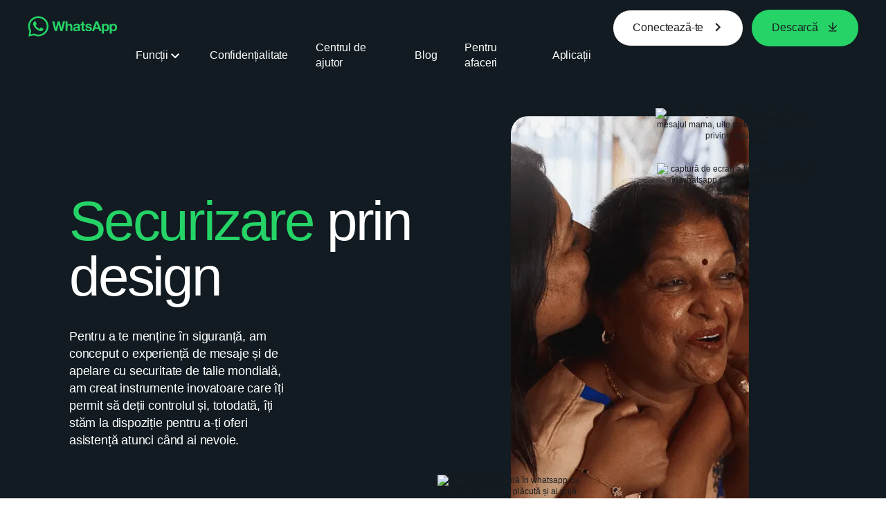

--- FILE ---
content_type: text/html; charset="utf-8"
request_url: https://www.whatsapp.com/security/?l=bg&amp%3Blang=pt_pt&lang=ro
body_size: 56537
content:
<!DOCTYPE html>
<html lang="ro" id="facebook" class="no_js">
<head><meta charset="utf-8" /><meta name="referrer" content="origin-when-crossorigin" id="meta_referrer" /><script nonce="pHpiHrhZ">function envFlush(e){function t(t){for(var n in e)t[n]=e[n]}window.requireLazy?window.requireLazy(["Env"],t):(window.Env=window.Env||{},t(window.Env))}envFlush({"useTrustedTypes":false,"isTrustedTypesReportOnly":false,"ajaxpipe_token":"AXmaZZbza0c-OTuFuCo","stack_trace_limit":30,"timesliceBufferSize":5000,"show_invariant_decoder":false,"compat_iframe_token":"AUczTxjnrLoWYD3zz_eimKbE2c4","isCQuick":false,"brsid":"7598303218421950832","promise_include_trace":false});</script><script nonce="pHpiHrhZ">window.openDatabase&&(window.openDatabase=function(){throw new Error});</script><script nonce="pHpiHrhZ">_btldr={};</script><script nonce="pHpiHrhZ">(function(){function e(e){return e.parentElement!==document.body&&e.parentElement!==document.head}function t(e){var t;return e.nodeName==="SCRIPT"||e.nodeName==="LINK"&&((t=n(e))==null?void 0:t.asyncCss)}function n(e){return e.dataset instanceof window.DOMStringMap?e.dataset:null}function r(r){var o;try{if(r.nodeType!==Node.ELEMENT_NODE)return}catch(e){return}if(!(e(r)||!t(r))){var a=(o=n(r))==null?void 0:o.bootloaderHash;if(a!=null&&a!==""){var i=null,l=function(){window._btldr[a]=1,i==null||i()};i=function(){r.removeEventListener("load",l),r.removeEventListener("error",l)},r.addEventListener("load",l),r.addEventListener("error",l)}}}Array.from(document.querySelectorAll('script,link[data-async-css="1"]')).forEach(function(e){return r(e)});var o=new MutationObserver(function(e,t){e.forEach(function(e){e.type==="childList"&&Array.from(e.addedNodes).forEach(function(e){r(e)})})});o.observe(document.getElementsByTagName("html")[0],{attributes:!1,childList:!0,subtree:!0})})();</script><style nonce="pHpiHrhZ"></style><script nonce="pHpiHrhZ">__DEV__=0;</script><noscript><meta http-equiv="refresh" content="0; URL=/security/?l=bg&amp;amp%3Blang=pt_pt&amp;lang=ro&amp;_fb_noscript=1" /></noscript><title id="pageTitle">Funcții de securitate, instrumente de siguranță și sfaturi | WhatsApp</title><meta name="bingbot" content="noarchive" /><link rel="canonical" href="https://www.whatsapp.com/security?lang=ro" /><link rel="alternate" hreflang="x-default" href="https://www.whatsapp.com/security" /><link rel="alternate" hreflang="af" href="https://www.whatsapp.com/security?lang=af" /><link rel="alternate" hreflang="ar" href="https://www.whatsapp.com/security?lang=ar" /><link rel="alternate" hreflang="az" href="https://www.whatsapp.com/security?lang=az" /><link rel="alternate" hreflang="bg" href="https://www.whatsapp.com/security?lang=bg" /><link rel="alternate" hreflang="bn" href="https://www.whatsapp.com/security?lang=bn" /><link rel="alternate" hreflang="ca" href="https://www.whatsapp.com/security?lang=ca" /><link rel="alternate" hreflang="cs" href="https://www.whatsapp.com/security?lang=cs" /><link rel="alternate" hreflang="da" href="https://www.whatsapp.com/security?lang=da" /><link rel="alternate" hreflang="de" href="https://www.whatsapp.com/security?lang=de" /><link rel="alternate" hreflang="el" href="https://www.whatsapp.com/security?lang=el" /><link rel="alternate" hreflang="en" href="https://www.whatsapp.com/security" /><link rel="alternate" hreflang="es" href="https://www.whatsapp.com/security?lang=es" /><link rel="alternate" hreflang="et" href="https://www.whatsapp.com/security?lang=et" /><link rel="alternate" hreflang="fa" href="https://www.whatsapp.com/security?lang=fa" /><link rel="alternate" hreflang="fi" href="https://www.whatsapp.com/security?lang=fi" /><link rel="alternate" hreflang="fr" href="https://www.whatsapp.com/security?lang=fr" /><link rel="alternate" hreflang="ga" href="https://www.whatsapp.com/security?lang=ga" /><link rel="alternate" hreflang="gu" href="https://www.whatsapp.com/security?lang=gu" /><link rel="alternate" hreflang="he" href="https://www.whatsapp.com/security?lang=he" /><link rel="alternate" hreflang="hi" href="https://www.whatsapp.com/security?lang=hi" /><link rel="alternate" hreflang="hr" href="https://www.whatsapp.com/security?lang=hr" /><link rel="alternate" hreflang="hu" href="https://www.whatsapp.com/security?lang=hu" /><link rel="alternate" hreflang="id" href="https://www.whatsapp.com/security?lang=id" /><link rel="alternate" hreflang="it" href="https://www.whatsapp.com/security?lang=it" /><link rel="alternate" hreflang="ja" href="https://www.whatsapp.com/security?lang=ja" /><link rel="alternate" hreflang="kk" href="https://www.whatsapp.com/security?lang=kk" /><link rel="alternate" hreflang="kn" href="https://www.whatsapp.com/security?lang=kn" /><link rel="alternate" hreflang="ko" href="https://www.whatsapp.com/security?lang=ko" /><link rel="alternate" hreflang="lt" href="https://www.whatsapp.com/security?lang=lt" /><link rel="alternate" hreflang="lv" href="https://www.whatsapp.com/security?lang=lv" /><link rel="alternate" hreflang="mk" href="https://www.whatsapp.com/security?lang=mk" /><link rel="alternate" hreflang="ml" href="https://www.whatsapp.com/security?lang=ml" /><link rel="alternate" hreflang="mr" href="https://www.whatsapp.com/security?lang=mr" /><link rel="alternate" hreflang="ms" href="https://www.whatsapp.com/security?lang=ms" /><link rel="alternate" hreflang="nb" href="https://www.whatsapp.com/security?lang=nb" /><link rel="alternate" hreflang="nl" href="https://www.whatsapp.com/security?lang=nl" /><link rel="alternate" hreflang="pa" href="https://www.whatsapp.com/security?lang=pa" /><link rel="alternate" hreflang="pl" href="https://www.whatsapp.com/security?lang=pl" /><link rel="alternate" hreflang="pt" href="https://www.whatsapp.com/security?lang=pt" /><link rel="alternate" hreflang="pt-pt" href="https://www.whatsapp.com/security?lang=pt-pt" /><link rel="alternate" hreflang="ro" href="https://www.whatsapp.com/security?lang=ro" /><link rel="alternate" hreflang="ru" href="https://www.whatsapp.com/security?lang=ru" /><link rel="alternate" hreflang="sk" href="https://www.whatsapp.com/security?lang=sk" /><link rel="alternate" hreflang="sl" href="https://www.whatsapp.com/security?lang=sl" /><link rel="alternate" hreflang="sq" href="https://www.whatsapp.com/security?lang=sq" /><link rel="alternate" hreflang="sr" href="https://www.whatsapp.com/security?lang=sr" /><link rel="alternate" hreflang="sv" href="https://www.whatsapp.com/security?lang=sv" /><link rel="alternate" hreflang="sw" href="https://www.whatsapp.com/security?lang=sw" /><link rel="alternate" hreflang="ta" href="https://www.whatsapp.com/security?lang=ta" /><link rel="alternate" hreflang="te" href="https://www.whatsapp.com/security?lang=te" /><link rel="alternate" hreflang="th" href="https://www.whatsapp.com/security?lang=th" /><link rel="alternate" hreflang="fil" href="https://www.whatsapp.com/security?lang=fil" /><link rel="alternate" hreflang="tr" href="https://www.whatsapp.com/security?lang=tr" /><link rel="alternate" hreflang="uk" href="https://www.whatsapp.com/security?lang=uk" /><link rel="alternate" hreflang="ur" href="https://www.whatsapp.com/security?lang=ur" /><link rel="alternate" hreflang="uz" href="https://www.whatsapp.com/security?lang=uz" /><link rel="alternate" hreflang="vi" href="https://www.whatsapp.com/security?lang=vi" /><link rel="alternate" hreflang="zh" href="https://www.whatsapp.com/security?lang=zh" /><link rel="alternate" hreflang="zh-hk" href="https://www.whatsapp.com/security?lang=zh-hk" /><link rel="alternate" hreflang="zh-tw" href="https://www.whatsapp.com/security?lang=zh-tw" /><meta name="viewport" content="width=device-width, initial-scale=1" /><meta name="apple-mobile-web-app-capable" content="yes" /><meta name="description" content="Afl&#x103; mai multe despre func&#x21b;iile de securitate &#xee;ncorporate pe care le ofer&#x103; WhatsApp ca s&#x103; po&#x21b;i purta conversa&#x21b;ii semnificative cu familia &#x219;i prietenii &#xee;ntr-un mod securizat &#x219;i privat." /><meta name="keywords" /><meta property="og:title" content="Func&#x21b;ii de securitate, instrumente de siguran&#x21b;&#x103; &#x219;i sfaturi | WhatsApp" /><meta property="og:image" content="https://static.whatsapp.net/rsrc.php/v4/yo/r/J5gK5AgJ_L5.png" /><meta property="og:site_name" content="WhatsApp.com" /><meta property="og:description" content="Afl&#x103; mai multe despre func&#x21b;iile de securitate &#xee;ncorporate pe care le ofer&#x103; WhatsApp ca s&#x103; po&#x21b;i purta conversa&#x21b;ii semnificative cu familia &#x219;i prietenii &#xee;ntr-un mod securizat &#x219;i privat." /><meta property="og:keywords" /><meta property="invite_link_type" /><meta property="invite_link_type_v2" /><meta name="mobile-web-app-capable" content="yes" /><link rel="manifest" href="/data/manifest.json" crossorigin="use-credentials" /><meta name="robots" content="index,follow,noodp" /><script type="application/ld+json" nonce="pHpiHrhZ">{"@context":"https:\/\/schema.org","@type":"Article","description":"Afl\u0103 ce func\u0163ii de securitate integrate ofer\u0103 WhatsApp ca s\u0103 po\u0163i comunica \u00eentotdeauna \u00een siguran\u0163\u0103 \u015fi \u00een privat cu familia \u015fi cu prietenii.","image":"https:\/\/static.whatsapp.net\/rsrc.php\/v4\/yo\/r\/J5gK5AgJ_L5.png","author":[{"@type":"Organization","name":"WhatsApp","sameAs":"@publisher"}],"publisher":{"@type":"Organization","name":"WhatsApp","url":"https:\/\/www.whatsapp.com","logo":{"@type":"ImageObject","url":"https:\/\/static.whatsapp.net\/rsrc.php\/v4\/yo\/r\/J5gK5AgJ_L5.png"},"sameAs":["https:\/\/www.facebook.com\/WhatsApp","https:\/\/x.com\/whatsapp"]},"dateModified":"2026-01-22T13:37:09-08:00","datePublished":"2023-05-16T07:27:00-07:00","headline":"Func\u0163ii de securitate, instrumente de siguran\u0163\u0103 \u015fi sfaturi | WhatsApp","mainEntityOfPage":{"@type":"WebPage","@id":"https:\/\/www.whatsapp.com\/security"}}</script><link rel="icon" href="https://static.whatsapp.net/rsrc.php/v4/yz/r/ujTY9i_Jhs1.png" /><link type="text/css" rel="stylesheet" href="https://static.whatsapp.net/rsrc.php/v5/yf/l/0,cross/kVqnnGSuZMa.css" data-bootloader-hash="vRp9yOm" crossorigin="anonymous" />
<link type="text/css" rel="stylesheet" href="https://static.whatsapp.net/rsrc.php/v5/yA/l/0,cross/fVdFb9qcyoi.css" data-bootloader-hash="8NoB/lb" crossorigin="anonymous" />
<link type="text/css" rel="stylesheet" href="https://static.whatsapp.net/rsrc.php/v5/yO/l/0,cross/6YvJ07AS1dy.css" data-bootloader-hash="sRXYEyZ" crossorigin="anonymous" />
<link type="text/css" rel="stylesheet" href="https://static.whatsapp.net/rsrc.php/v5/yl/l/0,cross/SjWLFMg4AnL.css" data-bootloader-hash="h0aZ8Mz" crossorigin="anonymous" />
<link type="text/css" rel="stylesheet" href="https://static.whatsapp.net/rsrc.php/v5/yv/l/0,cross/k8OVJ9Awy5v.css" data-bootloader-hash="b2YnYkn" crossorigin="anonymous" />
<link type="text/css" rel="stylesheet" href="https://static.whatsapp.net/rsrc.php/v5/yl/l/0,cross/eghAut4leNe.css" data-bootloader-hash="+o2hFkm" crossorigin="anonymous" />
<link type="text/css" rel="stylesheet" href="https://static.whatsapp.net/rsrc.php/v5/yz/l/0,cross/RdKd9QzGpy_.css" data-bootloader-hash="xYJveWh" crossorigin="anonymous" />
<script src="https://static.whatsapp.net/rsrc.php/v4/yw/r/ky99jQwEdhp.js" data-bootloader-hash="Faplt2a" crossorigin="anonymous"></script>
<script nonce="pHpiHrhZ">requireLazy(["HasteSupportData"],function(m){m.handle({"clpData":{"6476":{"r":1000,"s":1},"1838142":{"r":1,"s":1},"1958484":{"r":1,"s":1},"1963303":{"r":1,"s":1},"1936894":{"r":1,"s":1},"1848815":{"r":10000,"s":1}},"gkxData":{"1174":{"result":false,"hash":null},"1221":{"result":false,"hash":null},"5163":{"result":false,"hash":null},"5415":{"result":false,"hash":null},"7742":{"result":false,"hash":null},"8068":{"result":false,"hash":null},"8869":{"result":false,"hash":null},"9063":{"result":false,"hash":null},"13382":{"result":false,"hash":null},"15745":{"result":false,"hash":null},"20935":{"result":false,"hash":null},"20936":{"result":false,"hash":null},"21043":{"result":false,"hash":null},"21116":{"result":false,"hash":null},"25572":{"result":false,"hash":null}},"justknobxData":{"1276":{"r":true},"2269":{"r":true},"3323":{"r":true},"3414":{"r":true}}})});requireLazy(["TimeSliceImpl","ServerJS"],function(TimeSlice,ServerJS){(new ServerJS()).handle({"define":[["cr:310",["RunWWW"],{"__rc":["RunWWW",null]},-1],["cr:1078",[],{"__rc":[null,null]},-1],["cr:1080",["unexpectedUseInComet"],{"__rc":["unexpectedUseInComet",null]},-1],["cr:1126",["TimeSliceImpl"],{"__rc":["TimeSliceImpl",null]},-1],["cr:3725",["clearTimeoutWWWOrMobile"],{"__rc":["clearTimeoutWWWOrMobile",null]},-1],["cr:4344",["setTimeoutWWWOrMobile"],{"__rc":["setTimeoutWWWOrMobile",null]},-1],["cr:6108",["CSS"],{"__rc":["CSS",null]},-1],["cr:6640",["PromiseImpl"],{"__rc":["PromiseImpl",null]},-1],["cr:7385",["clearIntervalWWW"],{"__rc":["clearIntervalWWW",null]},-1],["cr:7389",["setIntervalAcrossTransitionsWWW"],{"__rc":["setIntervalAcrossTransitionsWWW",null]},-1],["cr:7391",["setTimeoutAcrossTransitionsWWW"],{"__rc":["setTimeoutAcrossTransitionsWWW",null]},-1],["cr:8958",["FBJSON"],{"__rc":["FBJSON",null]},-1],["cr:8959",["DTSG"],{"__rc":["DTSG",null]},-1],["cr:8960",["DTSG_ASYNC"],{"__rc":["DTSG_ASYNC",null]},-1],["cr:696703",[],{"__rc":[null,null]},-1],["cr:135",["RunBlue"],{"__rc":["RunBlue",null]},-1],["cr:6669",["DataStore"],{"__rc":["DataStore",null]},-1],["URLFragmentPreludeConfig",[],{"hashtagRedirect":false,"fragBlacklist":["nonce","access_token","oauth_token","xs","checkpoint_data","code"]},137],["CookiePrivacySandboxConfig",[],{"is_affected_by_samesite_lax":false},7723],["CometPersistQueryParams",[],{"relative":{},"domain":{}},6231],["CookieDomain",[],{"domain":"whatsapp.com"},6421],["GetAsyncParamsExtraData",[],{"extra_data":{}},7511],["AdsManagerReadRegions",[],{"excluded_endpoints":["\/am_tabular","\/ad_limits_insights","\/ads_reporting","\/column_suggestions","\/customaudiences","\/insights","\/reporting","\/edit","\/adspixels"],"excluded_preloaders":["AdsPEInsightsEdgeDataLoaderPreloader","AdsPEInsightsEdgeSummaryDataLoaderPreloader","AdsPEInsightsColumnPresetDataLoaderPreloader","AdsReportBuilderBusinessViewReportPreloader","AdsReportBuilderAdAccountViewReportPreloader","AdsReportBuilderManageUnifiedReportsPreloader"]},7950],["BootloaderConfig",[],{"deferBootloads":false,"enableLoadingUnavailableResources":true,"enableRetryOnStuckResource":false,"immediatesBugFixKillswitch":true,"jsRetries":[200,500],"jsRetryAbortNum":2,"jsRetryAbortTime":5,"silentDups":true,"timeout":60000,"tieredLoadingFromTier":100,"hypStep4":false,"btCutoffIndex":108,"fastPathForAlreadyRequired":true,"csrOn":false,"nonce":"pHpiHrhZ","shouldEnableProxyArgs":false,"translationRetries":[200,500],"translationRetryAbortNum":3,"translationRetryAbortTime":50},329],["CSSLoaderConfig",[],{"timeout":5000,"loadEventSupported":true},619],["CookieCoreConfig",[],{"dpr":{"t":604800,"s":"Lax"},"locale":{"t":604800,"s":"Lax"},"wa_lang_pref":{"t":604800,"s":"None"},"wa_web_lang_pref":{"t":2419200,"s":"Lax"}},2104],["CurrentUserInitialData",[],{"ACCOUNT_ID":"0","USER_ID":"0","NAME":"","SHORT_NAME":null,"IS_BUSINESS_PERSON_ACCOUNT":false,"HAS_SECONDARY_BUSINESS_PERSON":false,"IS_FACEBOOK_WORK_ACCOUNT":false,"IS_INSTAGRAM_BUSINESS_PERSON":false,"IS_WABA_BUSINESS_PERSON":false,"IS_MESSENGER_ONLY_USER":false,"IS_DEACTIVATED_ALLOWED_ON_MESSENGER":false,"IS_MESSENGER_CALL_GUEST_USER":false,"IS_WORK_MESSENGER_CALL_GUEST_USER":false,"IS_WORKROOMS_USER":false,"APP_ID":"256281040558","IS_BUSINESS_DOMAIN":false},270],["ServerNonce",[],{"ServerNonce":"hSM5v9J7XP_KVCmz1a1eGP"},141],["SiteData",[],{"server_revision":1032321997,"client_revision":1032321997,"push_phase":"C3","pkg_cohort":"BP:whatsapp_www_pkg","haste_session":"20475.BP:whatsapp_www_pkg.2.0...0","pr":2,"manifest_base_uri":"https:\/\/static.whatsapp.net","manifest_origin":null,"manifest_version_prefix":null,"be_one_ahead":false,"is_rtl":false,"is_experimental_tier":false,"is_jit_warmed_up":true,"hsi":"7598303218421950832","semr_host_bucket":"6","bl_hash_version":2,"comet_env":0,"wbloks_env":false,"ef_page":null,"compose_bootloads":false,"spin":0,"__spin_r":1032321997,"__spin_b":"trunk","__spin_t":1769117829,"vip":"57.144.133.32"},317],["SprinkleConfig",[],{"param_name":"jazoest","version":2,"should_randomize":false},2111],["UserAgentData",[],{"browserArchitecture":"32","browserFullVersion":"131.0.0.0","browserMinorVersion":0,"browserName":"Chrome","browserVersion":131,"deviceName":"Unknown","engineName":"Blink","engineVersion":"131.0.0.0","platformArchitecture":"32","platformName":"Mac OS X","platformVersion":"10.15","platformFullVersion":"10.15.7"},527],["PromiseUsePolyfillSetImmediateGK",[],{"www_always_use_polyfill_setimmediate":false},2190],["JSErrorLoggingConfig",[],{"appId":256281040558,"extra":[],"reportInterval":50,"sampleWeight":null,"sampleWeightKey":"__jssesw","projectBlocklist":[]},2776],["DataStoreConfig",[],{"expandoKey":"__FB_STORE","useExpando":true},2915],["CookieCoreLoggingConfig",[],{"maximumIgnorableStallMs":16.67,"sampleRate":9.7e-5,"sampleRateClassic":1.0e-10,"sampleRateFastStale":1.0e-8},3401],["ImmediateImplementationExperiments",[],{"prefer_message_channel":true},3419],["UriNeedRawQuerySVConfig",[],{"uris":["dms.netmng.com","doubleclick.net","r.msn.com","watchit.sky.com","graphite.instagram.com","www.kfc.co.th","learn.pantheon.io","www.landmarkshops.in","www.ncl.com","s0.wp.com","www.tatacliq.com","bs.serving-sys.com","kohls.com","lazada.co.th","xg4ken.com","technopark.ru","officedepot.com.mx","bestbuy.com.mx","booking.com","nibio.no","myworkdayjobs.com","united-united.com","gcc.gnu.org"]},3871],["InitialCookieConsent",[],{"deferCookies":false,"initialConsent":[1,2],"noCookies":false,"shouldShowCookieBanner":false,"shouldWaitForDeferredDatrCookie":false,"optedInIntegrations":[],"hasGranularThirdPartyCookieConsent":false,"exemptedIntegrations":["advertiser_hosted_pixel","airbus_sat","amazon_media","apps_for_office","arkose_captcha","aspnet_cdn","autodesk_fusion","bing_maps","bing_widget","boku_wallet","bootstrap","box","cardinal_centinel_api","chromecast_extensions","cloudflare_cdnjs","cloudflare_datatables","cloudflare_relay","conversions_api_gateway","demandbase_api","digitalglobe_maps_api","dlocal","dropbox","esri_sat","fastly_relay","gmg_pulse_embed_iframe","google_ads_conversions_tag","google_drive","google_fonts_legacy","google_hosted_libraries","google_oauth_api","google_oauth_api_v2","google_recaptcha","here_map_ext","hive_streaming_video","iproov","isptoolbox","jquery","js_delivr","kbank","mathjax","meshy","metacdn","microsoft_excel","microsoft_office_addin","microsoft_onedrive","microsoft_speech","microsoft_teams","mmi_tiles","oculus","open_street_map","paypal_billing_agreement","paypal_fastlane_sdk","paypal_oauth_api","payu","payu_india","plaid","platformized_adyen_checkout","plotly","pydata","razorpay","recruitics","rstudio","salesforce_lighting","shopify_app_bridge","stripe","team_center","tripshot","trustly_direct_debit_ach","turbo_gala","twilio_voice","unifier","unpkg","unsplash_api","unsplash_image_loading","vega","whatsapp_arkose_captcha","yoti_api","youtube_oembed_api"],"nonBlockingBannerPage":false,"consentRequiredForMetaPixel":false},4328],["BootloaderEndpointConfig",[],{"retryEnabled":false,"debugNoBatching":false,"maxBatchSize":-1,"endpointURI":"https:\/\/www.whatsapp.com\/ajax\/bootloader-endpoint\/","adsManagerReadRegions":false},5094],["ServerTimeData",[],{"serverTime":1769117829295,"timeOfRequestStart":1769117829212.1,"timeOfResponseStart":1769117829212.1},5943],["BigPipeExperiments",[],{"link_images_to_pagelets":false,"am_page_load_promise_timeout":false},907],["cr:7730",["getFbtResult"],{"__rc":["getFbtResult",null]},-1],["cr:8906",["goURIWWW"],{"__rc":["goURIWWW",null]},-1],["cr:925100",["RunBlue"],{"__rc":["RunBlue",null]},-1],["cr:7386",["clearTimeoutWWW"],{"__rc":["clearTimeoutWWW",null]},-1],["cr:7390",["setTimeoutWWW"],{"__rc":["setTimeoutWWW",null]},-1],["cr:1003267",["clearIntervalBlue"],{"__rc":["clearIntervalBlue",null]},-1],["cr:896462",["setIntervalAcrossTransitionsBlue"],{"__rc":["setIntervalAcrossTransitionsBlue",null]},-1],["cr:986633",["setTimeoutAcrossTransitionsBlue"],{"__rc":["setTimeoutAcrossTransitionsBlue",null]},-1],["IntlVariationHoldout",[],{"disable_variation":false},6533],["IntlNumberTypeProps",["IntlCLDRNumberType19"],{"module":{"__m":"IntlCLDRNumberType19"}},7027],["AsyncRequestConfig",[],{"retryOnNetworkError":"1","useFetchStreamAjaxPipeTransport":true},328],["DTSGInitialData",[],{},258],["IntlViewerContext",[],{"GENDER":3,"regionalLocale":null},772],["NumberFormatConfig",[],{"decimalSeparator":",","numberDelimiter":".","minDigitsForThousandsSeparator":4,"standardDecimalPatternInfo":{"primaryGroupSize":3,"secondaryGroupSize":3},"numberingSystemData":null},54],["SessionNameConfig",[],{"seed":"2xz1"},757],["ZeroCategoryHeader",[],{},1127],["ZeroRewriteRules",[],{"rewrite_rules":{},"whitelist":{"\/hr\/r":1,"\/hr\/p":1,"\/zero\/unsupported_browser\/":1,"\/zero\/policy\/optin":1,"\/zero\/optin\/write\/":1,"\/zero\/optin\/legal\/":1,"\/zero\/optin\/free\/":1,"\/about\/privacy\/":1,"\/about\/privacy\/update\/":1,"\/privacy\/explanation\/":1,"\/zero\/toggle\/welcome\/":1,"\/zero\/toggle\/nux\/":1,"\/zero\/toggle\/settings\/":1,"\/fup\/interstitial\/":1,"\/work\/landing":1,"\/work\/login\/":1,"\/work\/email\/":1,"\/ai.php":1,"\/js_dialog_resources\/dialog_descriptions_android.json":0,"\/connect\/jsdialog\/MPlatformAppInvitesJSDialog\/":0,"\/connect\/jsdialog\/MPlatformOAuthShimJSDialog\/":0,"\/connect\/jsdialog\/MPlatformLikeJSDialog\/":0,"\/qp\/interstitial\/":1,"\/qp\/action\/redirect\/":1,"\/qp\/action\/close\/":1,"\/zero\/support\/ineligible\/":1,"\/zero_balance_redirect\/":1,"\/zero_balance_redirect":1,"\/zero_balance_redirect\/l\/":1,"\/l.php":1,"\/lsr.php":1,"\/ajax\/dtsg\/":1,"\/checkpoint\/block\/":1,"\/exitdsite":1,"\/zero\/balance\/pixel\/":1,"\/zero\/balance\/":1,"\/zero\/balance\/carrier_landing\/":1,"\/zero\/flex\/logging\/":1,"\/tr":1,"\/tr\/":1,"\/sem_campaigns\/sem_pixel_test\/":1,"\/bookmarks\/flyout\/body\/":1,"\/zero\/subno\/":1,"\/confirmemail.php":1,"\/policies\/":1,"\/mobile\/internetdotorg\/classifier\/":1,"\/zero\/dogfooding":1,"\/xti.php":1,"\/zero\/fblite\/config\/":1,"\/hr\/zsh\/wc\/":1,"\/ajax\/bootloader-endpoint\/":1,"\/mobile\/zero\/carrier_page\/":1,"\/mobile\/zero\/carrier_page\/education_page\/":1,"\/mobile\/zero\/carrier_page\/feature_switch\/":1,"\/mobile\/zero\/carrier_page\/settings_page\/":1,"\/aloha_check_build":1,"\/upsell\/zbd\/softnudge\/":1,"\/mobile\/zero\/af_transition\/":1,"\/mobile\/zero\/af_transition\/action\/":1,"\/mobile\/zero\/freemium\/":1,"\/mobile\/zero\/freemium\/redirect\/":1,"\/mobile\/zero\/freemium\/zero_fup\/":1,"\/privacy\/policy\/":1,"\/privacy\/center\/":1,"\/data\/manifest\/":1,"\/cmon":1,"\/cmon\/":1,"\/zero\/minidt\/":1,"\/diagnostics":1,"\/diagnostics\/":1,"\/4oh4.php":1,"\/autologin.php":1,"\/birthday_help.php":1,"\/checkpoint\/":1,"\/contact-importer\/":1,"\/cr.php":1,"\/legal\/terms\/":1,"\/login.php":1,"\/login\/":1,"\/mobile\/account\/":1,"\/n\/":1,"\/remote_test_device\/":1,"\/upsell\/buy\/":1,"\/upsell\/buyconfirm\/":1,"\/upsell\/buyresult\/":1,"\/upsell\/promos\/":1,"\/upsell\/continue\/":1,"\/upsell\/h\/promos\/":1,"\/upsell\/loan\/learnmore\/":1,"\/upsell\/purchase\/":1,"\/upsell\/promos\/upgrade\/":1,"\/upsell\/buy_redirect\/":1,"\/upsell\/loan\/buyconfirm\/":1,"\/upsell\/loan\/buy\/":1,"\/upsell\/sms\/":1,"\/wap\/a\/channel\/reconnect.php":1,"\/wap\/a\/nux\/wizard\/nav.php":1,"\/wap\/appreg.php":1,"\/wap\/birthday_help.php":1,"\/wap\/c.php":1,"\/wap\/confirmemail.php":1,"\/wap\/cr.php":1,"\/wap\/login.php":1,"\/wap\/r.php":1,"\/zero\/datapolicy":1,"\/a\/timezone.php":1,"\/a\/bz":1,"\/bz\/reliability":1,"\/r.php":1,"\/mr\/":1,"\/reg\/":1,"\/registration\/log\/":1,"\/terms\/":1,"\/f123\/":1,"\/expert\/":1,"\/experts\/":1,"\/terms\/index.php":1,"\/terms.php":1,"\/srr\/":1,"\/msite\/redirect\/":1,"\/fbs\/pixel\/":1,"\/contactpoint\/preconfirmation\/":1,"\/contactpoint\/cliff\/":1,"\/contactpoint\/confirm\/submit\/":1,"\/contactpoint\/confirmed\/":1,"\/contactpoint\/login\/":1,"\/preconfirmation\/contactpoint_change\/":1,"\/help\/contact\/":1,"\/survey\/":1,"\/upsell\/loyaltytopup\/accept\/":1,"\/settings\/":1,"\/lite\/":1,"\/zero_status_update\/":1,"\/operator_store\/":1,"\/upsell\/":1,"\/wifiauth\/login\/":1}},1478],["DTSGInitData",[],{"token":"","async_get_token":""},3515],["WebDriverConfig",[],{"isTestRunning":false,"isJestE2ETestRun":false,"isXRequestConfigEnabled":false,"auxiliaryServiceInfo":{},"testPath":null,"originHost":null,"experiments":null},5332],["cr:8828",[],{"__rc":[null,null]},-1],["cr:1094907",[],{"__rc":[null,null]},-1],["cr:1183579",["InlineFbtResultImpl"],{"__rc":["InlineFbtResultImpl",null]},-1],["cr:806696",["clearTimeoutBlue"],{"__rc":["clearTimeoutBlue",null]},-1],["cr:807042",["setTimeoutBlue"],{"__rc":["setTimeoutBlue",null]},-1],["FbtResultGK",[],{"shouldReturnFbtResult":true,"inlineMode":"NO_INLINE"},876],["WebConnectionClassServerGuess",[],{"connectionClass":"UNKNOWN"},4705],["LSD",[],{"token":"AdLaX-o4_eE"},323],["IntlPhonologicalRules",[],{"meta":{"\/_B\/":"([.,!?\\s]|^)","\/_E\/":"([.,!?\\s]|$)"},"patterns":{"\/\u0001(.*)('|&#039;)s\u0001(?:'|&#039;)s(.*)\/":"\u0001$1$2s\u0001$3","\/_\u0001([^\u0001]*)\u0001\/":"javascript"}},1496],["FbtQTOverrides",[],{"overrides":{"1_000b6572c6a3f7fe9312e5879dd2e75b":"You'll need to log in with Workplace to continue this video chat.","1_023ac1e3f0ce2980598584f26a784b9f":"Ignore messages","1_028dc427119e6bfbfcd5eb2dd83b2a9e":"View Page status","1_075684469438a60ae5f6813949e94a0d":"Get quote","1_0778dc4cf3fe167942881fecddd5dee2":"Learn more","1_08a3224cc0fd966f2bb0e780c51e6a0b":"New poll","1_0a090165a1d0654210eb444114aabd7c":"Switch between accounts","1_0b9af3d5b6a4de6cb2b17ad5a0beec3a":"Learn more","1_0d0b40d72cd2adc492a402e98e18896f":"Chat notifications","1_0ea6e742163878d88375800514788740":"Invite link","1_0ea7de82b669cced737b30875f15309a":"Local event from Facebook","1_0f008d2991187964d472eceaf9ba28d6":"Featured sticker packs","1_0f48efb82ce58bf43dec6a98dcadc874":"Add your new number","1_0f9fceeb2e66627d9e346dd24e0d6916":"Remove from channel","1_0fee0283487e0259495a07f9e315ad8f":"Your home in Messenger","1_1068c1352d8cbb8919cc2b4a0dbcd9f3":"Hide contact","1_10811a6ece4ca15b10dc22f89805a347":"Customize your chat with {short-name}.","1_117fb24f8ee951759e9435520cc71e70":"More options","1_1248a8548f1b43fd3d9fc77baf835a04":"Contacts only","1_1593f9d2cc4c63f196a61a70eff664cf":"Send to group","1_159aa796a642d08a85379ec9693d25c7":"Opt in","1_1736f6743cf12be3ffc46cd556357e96":"Book now","1_18b8ec487f180574ad865f168eeafa70":"Content not found","1_1905e45a72593e291dda8c774aa4caf4":"Invite people","1_1ac128eda299351dc18567e7a6f31be6":"Hide video","1_1b38f249fefb0fd5ef7912a1fe615d10":"Pinned location","1_1b59f7e84dba4c8754cf60d1bafa6ae5":"Shared stories","1_1cf36465e606a10ef2a48c5dee532085":"Great job, {user_name}!","1_1d36c6e7b1a07971c84821452f9dc407":"Ignore conversation","1_1d89beed629123cabeeea834c345a7fc":"Mute notifications","1_1f209b12cabbe35509c514220825d53b":"New story","1_209b3fb19e7c487ffe3bd85b2adac6db":"Try again","1_20cec0b4386ad8555f8b619ad2c2fb81":"Single pop","1_215afaeceab4d29970af2c11221f79e3":"Web visibility","1_226d5171b148e60fe004a4f3cc53a81b":"Delete group chat?","1_23f5a1596d301feaeb32b47f24dc73a0":"Join call","1_243d55bab0d83c72b2113bfd5ca2e194":"Membership questions","1_25589d7cb1db33911bf18252dbb5155c":"Message history in Inbox","1_2745ba03fa7b9c0f59c0797fb44da204":"Showing in chats","1_27f38b56fa58a394e2d89fbf7288747b":"New sender","1_28ea9e6140b5437477564e5b21353246":"Profile picture","1_2953f6f20942da4f0593b905a4db3d90":"See details","1_2af4c8cb4d30a1aaa744a75187d6b06d":"{number} invited by you","1_2b2898b200686215c54616553499fddf":"Unread messages","1_2b406f4727fff3df7dd970cac1c41536":"Messenger preview","1_2c2ff60e8d5edccadadf61f739b6d87b":"Report story","1_3002f3a3232973642407c2e3830c10f6":"Stop sharing location","1_30ed561a77bfcadb3b66d5960c2a9e05":"Photo reminders","1_313c1c8a5025b45c60712685f0d89c6c":"App visibility","1_33886f5d4a6ede055ec28ddf69251cc5":"Life events","1_3543833b8b31fbb1561d46f2c0b266a8":"Added with theme","1_366d38e456780d92844ab4b39ac1de78":"Not interested","1_37900af383a573c0337521bca05d7955":"Respond to event","1_37ebfbfd36c55a8366f7ba9d528cf7b3":"Chats you can create","1_39339bb4b3f3002e589625a820bf5c7a":"Learn more","1_3a9a1e192465754ec4427995fe1cffb4":"Buy and sell groups","1_3aa3f2c2971602310d482c632c086db8":"Chat hosts","1_3bc7a4f74be5e3dbfdc9b758fa779fff":"Chat plugin","1_3cee79cd9e136ffc84ccfc7082bef6c2":"{number_of_happening_now_events} happening now, {number_of_upcoming_events} upcoming","1_3e8fba90f69e371d19c5b4f79e3f0be7":"Buy and sell groups","1_3f4c233aac1d71d17bee559b932144d3":"See conversation","1_41446ff5d2de26a67626d2ba309c969b":"This video can't be sent","1_4151657ef8e7bc03ab8169e5dcb0d675":"Cancel request","1_41eadd6427237386cc04b60a8ab94a8b":"This chat will show as unread","1_46793f5529ff4a62f831cf9218082b7f":"Unread requests","1_46879d905028aaee9f7297d27c075b50":"See messages","1_46b9f298de3c041a464dbe8ff7f3d978":"Language settings","1_46c8d595559f4232c4a7fe113aac3093":"Get started","1_475781e5e945e3d217b563d6ccd51ecd":"Create prompt","1_489630491bec0288ae7c0bef88ff5ad9":"Show music picker","1_4ad1c9e7de7af0b7d1853ed6863469db":"Snooze for {number_of_hours} hours","1_4b56df30045efb8a5d21ec865d43ec1c":"Approved by you","1_4b9736a9d6cbeb6249b0704870ec383e":"No devices yet","1_4cf8fe13a0639e31c0d73b5aec3b8019":"Something went wrong","1_4d5c8cbda9ac3dfc82b483ecf952a53c":"Open Facebook app","1_4e75a018ef44c107750832d736fcce90":"Send details","1_4ee7496edd4dafc3c2b2a6225f1a6f69":"Nearby places","1_5009586cb3b7953608b1ccc56cb3e630":"See conversation?","1_50c0e7742a3eb3800f3c2fdd5bce8f3a":"Admins & moderators","1_531aa532255f18fbb4386d4ac4bf537d":"Search emoji","1_53e9c4c2a53662ab23979d6cd79d4417":"Stop sharing","1_5490d986c6908e35ac70ae79cca740fc":"Switch account","1_55c0717e522433cf319a51f6ed6d4d09":"No messages","1_55c2f7ac43fba60f684a0a0dfd01bb89":"Edit avatar","1_55e31911698e89d3b19d4c703079cdf2":"{content} Learn more","1_56d2098fc23416108de3ceae0fd6c158":"See link","1_599d20d959e0009397c73fb9edb426dd":"Private post","1_5af9abe8c5f4d9bcce27117d09ca6932":"Start call","1_5e86ca443695bbd6605bcd169ee35a74":"Group updates","1_5f0a4852946206863aa44a9ec3f87708":"Send to group","1_60a7a58934bd27cbaf2058b53ff745f6":"Leave game","1_60eb52f4ce4a109523fbfa8e90244331":"Live location","1_617aeb029449c78895903ece88034b31":"Show picture-in-picture","1_61cb9f934ffb6b5f8cc4cb95757125d4":"Invalid time","1_6315107c7594ac961c8dac9aabbb957a":"Add to her picture","1_64b1b9a14a334d3cce48f22f2b03e7c2":"Not now","1_6544e705bd98780c45018863ca564aa1":"Block messages","1_6582285731ad9288ac97889beeca82f3":"Avatar settings","1_66402d631b18879269b46a49f95a0a4e":"Noise suppression","1_6689492f38a51b5cb39982dd8a0e7f00":"Account details","1_678bfb1d36a580695ccbb699c8fd1bd2":"Logging in\u2026","1_6795cc13b37b3be61a143c35c9c65382":"Recently shared","1_6a9a0529abd169ff91b49b4022dbf5a5":"Buy and sell groups","1_6b124b9a53cd1299ad43ceef50dcd0e2":"Unread chats","1_6d2f04c835bd2e9e555649e2f121fd5f":"Introducing AI stickers","1_6dc5cc58c44e3791e14cdb69816e8a3f":"Product catalog terms","1_6ec9c14f5b6103937c24960c6ae37947":"SMS messages","1_7008293f762c6b49632496bd6aad21ff":"Suggested chats","1_70190249ea4fa344ffbe77fd48af796f":"Pause chat?","1_701d063f9d93574540e7a4aa27d2f86d":"Message reactions","1_7052e2f38bec805609d7986562d34ed0":"Your reactions","1_72920428a45b969c9dad788a656c323c":"Skip to details and actions","1_7341e8b3089e0af586ed3b9682c2b5cf":"View call","1_73761caf2fde503928bfdbd48c983136":"See conversation?","1_7808c5327cf430807c173fa11ac0cc26":"Learn more","1_7930f1b92ced21f16265c1ab07265964":"Chats you can join","1_7bf132b7beb84dbc96f9cc6a1caef3a3":"Last name","1_7c5789ad7c9455a96fa0b8d3edaf1dd0":"View profile","1_7e3e738782f1887fbcebca5e62902a72":"See group","1_7f626e74849fb5ad4a61825532fb6054":"Confirm your identity","1_801af62106d995c8b376a512e2146039":"Block messages","1_806d0518a4e1e599c196185438e2b79c":"Change image","1_83a0754dbad2db42dcbe0e8900e6b48a":"AI-assisted message","1_84698e2e6128e955605ddff2615c2771":"In transit","1_88b60e4824d116c36468b700b6287e2f":"Your location","1_8a1749bf031ab122983b76b370a86be3":"Learn more","1_8bc33223ef4caf9b437b812c2772d946":"Create poll","1_8c84ed97d7d84a31c72b1c75300a9461":"Delete chat?","1_8dea727922641bc0de681cb214274b2f":"View AR object","1_8e82c5b24398a0887342f439b66ce8c3":"{user}'s location","1_8ea29d4da797ad3ae8fa2b3626b2a50c":"Disabled chat","1_8ef9ffb962319c095470bb46de00beaa":"Current location","1_9025bb6bcf560d6de6cfd22af6eaec97":"All chats menu","1_9050fb0878cf1e782d24779cf780114c":"Recent calls","1_91d783db2fb886ee4801ae5e0a86e04c":"Channel admin","1_92255cd3d8f183d6dcb03b606a3445c2":"Recent searches","1_925dfeb7269a4b97e5035aede422151c":"Upload contacts","1_92b1a4d18dca5da9ac47d17733885fc2":"How to add friends on Messenger Kids","1_93183c880d14f092e5d9617d9a246a74":"Read receipts","1_939fba302a75b306e132ccb37e09a148":"Ignore group","1_944401d1748eeaa9a66e62241477695e":"View details","1_948415d2b551fa7c8b50376738732e5b":"Community members","1_9626d7ac31beaf24bbd48f4842bf4744":"{num_activities} activities","1_9645bee1f9dba4ee355d68df18cb1102":"Contact card","1_96cc0d1d8acdfbcc9fe4623a53183f99":"No more posts","1_983e4f9e7f9ecfdb8a2d0aa8247942de":"More conversations","1_99dd31ad1b3145dfb03b7b4b097f28d5":"Send current location","1_9ed1ff8f2501b81918e505f6e17fd362":"Send separately","1_a1195adc52046789d21a0ae117244224":"Creating poll","1_a12b852de26a50e5b6986edc7fa2705e":"Account created","1_a2ed1fddb5b17414f3b7941385713361":"Suggested people","1_a3d27f40032c3217f0934bcd46d52392":"Learn more","1_a3f05430c2d2c4a7949a503649a0941d":"4 things to know about your information","1_a4694c6ccbc990026015c70c944fe25e":"Cover photo","1_a64a04c8ea9a8cf38124918e78c71b60":"You've blocked this account.","1_a7a430455b6aaba0be1cf776314c8e70":"Learn more","1_a7e141af65d2cd2dc972d3c094d2ce4f":"Charge your Bluetooth keys regularly.","1_a8fd7153d9fbad9cece5913d6268813c":"Voice and video calling","1_a96a641ba1f4b43910fab6d1b55c9b17":"Not now","1_a9c08e1b18c1bceb358a7bf4a1aee0aa":"View profile","1_ab80b68f0048ce8515584d069d120405":"Submit a report","1_abd30739736c002c9a49c782066cbe86":"Save changes","1_add682c72addd3a0d8b6fcab3720aadc":"Turn on","1_aeb4b99dd7b73001a4f730b4a9120e04":"Try again","1_aec2472fe4a2eaccb817d6111a4c0d39":"Video call","1_af9c98d11efedfee4f1301601a67874a":"Double knock","1_afc0eae78aa06ac4e92bf98ac3a03177":"Ignore group","1_b0308bd1c93ff21594fabd353bda0a2a":"Red\/green","1_b14ffeb649c54cac70fe09d9f7780889":"Open sticker, emoji and GIF keyboard.","1_b22b6c4a8dd3ff71f35d007751cd87b0":"Get the Messenger app","1_b2cea7ff1ee86133589fc73e5f2f3f9d":"You can turn this off at any time in your Parent Dashboard.","1_b32cee1f96ea285d99c5ca73d4eb725f":"Date of birth","1_b3dd269103f0d9b89d9bdb677dbd8887":"Invalid link","1_b3ecf06a63fd5147cac3c083201ac7eb":"Data saver","1_b42224e77c208d4ee532f212f5fe7a47":"Learn more","1_b449f7098ace13c92ffc9bb9d5a5bb6f":"Live description (optional)","1_b45945f81d03ceaf6f9441f2eeeec891":"Contact us","1_b4c7d1e15b39ef2c3956027bb4d6cd11":"Placed on {date} \u00b7 Canceled","1_b6392edec7f022a20e9867eb0b24de7b":"Featured Facebook photos","1_b6f50b519cec90102cc5b62361a81288":"Mute notifications","1_b81d470fc8105e7a7896e7cffb0ceeed":"Add contact","1_b9143060878dce3a509e6bc2548b82f2":"Search for adults","1_b997548b5fdd3a2dee73c3392135d911":"{number} invited by you","1_ba4838bc3349d125cfb867715cada2f9":"Update build","1_bbc5d4c00b66cc87bd1e6f8ab51fc102":"Call with video","1_bbd9c674819da6d44ca09fa575180083":"Videos to send","1_bc1a68f2efbc9ac36f13fe05f5d65e51":"Unmute notifications","1_bc5ed53c58ed1544e3e014e9d7dee341":"Creating community","1_bf841bb55b37d0620ef1b2bea096b95f":"You waved at {$recipient}.","1_bfbf4cbd94a30fe78e2c6243fbaedb73":"No internet connection","1_bfef0efc933e18bc735d53351af694e0":"Photos to send","1_c174849dd6b0df72ce6c611bda774209":"Add option","1_c21bf170fea995d887a6b64c13639323":"Double pop","1_c6f4d12c2c30c1986800afdd50f373cd":"Preview chat","1_c794c37e69d7f325e9a433f02ba8790b":"Message requests","1_c8077b6c0597db47a0485bc0f32e9980":"Your avatar","1_c921177d0d05ed9c9b95487f15422056":"Delete channel","1_c94482ebd9b72b746183c50a4d4208d6":"Send a like","1_cb73b265ac209451363883bed772c9bb":"Play together","1_cc78ccf039dccf8d1dea818b85eab80d":"More people","1_cd6b327676433f7b3c3515f206c0b82a":"{phone_number} \u2022 Phone contact","1_cdc01fc97f5a6cf6ba07c7bcc4fe11e1":"Add question","1_cde9138094eb836637af973172431d53":"{name1} wants to add {lastPendingKifTargetName} as a friend","1_ce3d72055f43aaf90d886ab0017ca08c":"Recent articles","1_cef77356ede0b83cf0465641b0719a42":"Problem with Bluetooth or audio source","1_d29c32cd116f7833d1f496f064788d8c":"Report someone in this chat","1_d3e1e228c31890a4aba20db8d31fd323":"Notification control","1_d7bbd024b73557f1cf0914a38113498d":"Block messages","1_d8de8ea2ef707a7aace4a752b147d8f1":"Mark as read","1_d9f5379b09800045f33f218dc5408f64":"Welcome message","1_dbd60e7eb18c870f9603d90f44f244ab":"Group chats","1_dc6a01243c06b93a27cbe6c6d6c795f3":"Camera roll","1_dcabb4806e92c408bd735494ddd92a6c":"Draw a necklace","1_dee291c2ba2b66491a65be6138906278":"Hidden group","1_df45795d00cab7a89a5557f9a392a7b2":"You opened this chat from {Origin Domain}","1_df57e221cb0b224e5a0090f7dcef6677":"Forward limit reached","1_df848a5c2d023027ac455f8321243645":"Report buyer","1_e11f9f6dcd24ac5786c0eb8ff1851e1b":"Update information?","1_e12cc3ec2ab93b6916804e5e1f6a336f":"Add to story","1_e146ca287d980280ff6dabc5d32b2713":"Leave conversation?","1_e250ac43039a943db6bd1855c02f6c39":"Learn more","1_e27604669dde9743f8c4a735e650e5a6":"Thanks for being a superstar in this chat!","1_e57e0918dc3eb089646890b6bb915dc0":"Choose kids for {name1}, {name2} and {name count} others to chat with","1_e7861583dd9505c6c9a5dd36aca38d3b":"Unblock messages","1_e809c2825e3b050976f7ca22f1532032":"Faster messaging","1_e8d7d977b19c2aa1894496a663c986dc":"Blue\/yellow","1_ea8ff502404e09cf262e602989d843d8":"Go to recent chats","1_eceb9aa9398269f52436f1a1a7ee41b4":"Send to group","1_ee9abb17ff7ad017ae988a02f8f5beae":"Top friends","1_eec0e983014426e06f0c4077e7333275":"Unblock messages?","1_ef4b4300b7a1f0319566068f5568c938":"Updating poll","1_f165e0191456b0373edec046de3290d5":"Active now","1_f2010c43a90ee7c3b7d6d3cab66ef06e":"Social networking","1_f33ba2aba991e0820ccfef1ac81c4c14":"Recommended communities","1_f580546da084946da3d6f61e3cc636da":"Channel settings","1_f5d924ee511bdbc00c3dd05a10fe8260":"Please update your app","1_f816fc32554f392be8655ee6db8f7dd5":"Continue with PayPal","1_f90fb65f92ad8ac33f140b8be3c9eed1":"Invalid file format","1_f919ada00521135434fd084a87e64542":"Add photos","1_fa663c0ee32eeae58fd133765c35f905":"Learn more","1_fba7ed548a73364cce9a2ad6e168b798":"Audio call","1_fd3afb0fabe31263a19dac9f61fb0d4f":"Look up info","1_fd7ada49a7f6f2ab82454ec27b9c6725":"Couldn't remove message","1_fdf2eec743eaf4ee4b25a683f71525c6":"Add a profile picture","1_fe84ad51b794fd555ef027662cbb6f2e":"Event creation","1_ff1c542ee2c5bb59ee27ade5e7e52cb4":"Resume chats","1_ff6b115a8a131f9f1b4b8c9c80ec38d4":"For families","1_01f3beddbcd5491063fd7587b0785fd7":"Video call is full","1_0bb657a03fcace8be70ff1c092b35b62":"Forward limit reached","1_12213f25a4e94520a59b51c3d565edf1":"Date of birth","1_12d2f816058bda88b9f56cd9dedd5e16":"You can turn this off at any time in your Parent Dashboard.","1_138bdbd67af3b9c9d4cdd6c8cc8708a2":"Something went wrong","1_183c5e431133dafadb40a2627c25432d":"Something's wrong","1_1d0e61a46a120591d790f382f91f9c99":"Search for adults","1_23423f479668dd06c46036d8f37edf9a":"You opened this chat from {Origin Domain}","1_2882107be72d37df895b05e0573990a6":"Unblock messages?","1_2b99f4eb0d10fb2a590c91881bc93620":"Can't create duplicate account","1_2dfe4f010e821ffa89d9c4133df72506":"Problem with Bluetooth or audio source","1_2e510be3887bae0dd4d73733dffa6ec4":"{firstname1}, {firstname2} and {firstname3} are online","1_2e9405cf33a60079eba08f7433c66595":"Unable to connect your call","1_2feb150fdf16fe534e635fa1143a7508":"No devices yet","1_31426213a5556e794c313d21dbeceb6b":"Turn on","1_3bce071d20c866b7a915136c01c2a17f":"Remove from channel","1_3e252ef60c34f4c269a640aedaaf9a91":"Recent calls","1_4323029c4a9559df6910965a98e5f7ee":"Customize your chat with {short-name}.","1_441e2b39aa374ab1c0a622f1b6e7fc94":"Delete {Account Name}'s Messenger Kids account","1_4994c24b8d4dddbbef04db4ac77b8bcc":"Link privacy","1_49d7f78ceda6bf498723e714f09ab445":"Thanks for being a superstar in this chat!","1_5281d15cd9033cfae6f25bbfb95f2a84":"Add people","1_55329bd3473ce3a2df9059b20779a464":"My preview","1_55d8b31242e3dd713affa2d9c303ca18":"Open camera settings menu","1_57095066a5af6f37f159d7a7bcc474b4":"Settings > Add a new device","1_572460b539878eceb021da6f0ba4ad27":"Search in conversation","1_588c13ae9c29e4cad57ff0623473419b":"You can't message this group","1_59e4d389c284d58c6a7006f6b0562811":"Photo reminders","1_5a928f58cc901c2f036154287466ac52":"AI-assisted message","1_5af74bfaddbfdad2526294491119b1ac":"Call notifications","1_5b15ff8357f34309683c127f15840806":"Chat plugin","1_5b4abffee3f305389a50710f7d485df8":"Introducing AI stickers","1_5db467841ea204babe44c0bb4275c013":"Message sent","1_5dbfacce1399e2f5cb7a6380beba0d09":"This may take a moment...","1_67045d680945154400cf43a419e4ff9b":"Please update your app","1_6831028223b7159f4a16a762309aeda5":"Invite with a link","1_68667c64d4e948188b48f13c7b8324c0":"Open Facebook app","1_69b4fbe4cc084fbff4fcf68d2f9d5fed":"Charge your Bluetooth keys regularly.","1_6cd66115c7adbd7d8d450aaa8a5015d9":"Contact phone number","1_74630a0214a11fa5068b0655daafe2de":"Facebook user","1_752a4442f6eb09a9c79427caefd174c5":"4 things to know about your information","1_76f971d0cf5dc8a40e43aa6592bf6015":"{num_activities} activities","1_79cb46c945b63a0e9c8bd77518fd38f0":"Add a profile picture","1_7a4acef2efaf880fb516077a756bea63":"Image ID not returned.","1_8842669d806d74dfddee6ca515f2d8db":"Look up info","1_8c442034b2e9c1bcc394eb6907b1d510":"You'll need to log in with Workplace to continue this video chat.","1_92469592130a0e85a5e996fa12296099":"Account details","1_9dbc389a7657e7c498fe3cd2e8c903b9":"Messenger preview","1_a02773f3eb15c1a027aacc96b97f526f":"Invalid link","1_a2a5724aff5a7cca2d69a4e30e754431":"Open System Preferences, then use the Security & Privacy controls to grant Workplace Chat access to the camera and microphone. You may need to restart the app for the settings to be applied.","1_aa3f089a4051c1e5ed29b0473ecb462c":"Last name","1_aa408b4afeb14b97cfcc9915842b0b00":"Confirm your identity","1_aa542254b59b7d679b6fdb93590402d3":"Show picture-in-picture","1_b2fcaaf664421e83c164b2db208e6c2b":"Dance party","1_bac81400de6624c1e42b308333c30946":"Move to grid","1_beebce762afa64542777f56c09d80178":"How to add friends on Messenger Kids","1_c0a187c52a5eda47cc616d9da9d48264":"This lets you play Apple Music tracks, add tracks to your music library and more.","1_c0bf6a1e1c71e84db2d85d977ea0352c":"You asked to chat with {name1}.","1_c470052944bf04f16919dc993025b1f3":"Send separately","1_c65fba5a9f5914e3837eddb303417521":"Placed on {date} \u00b7 Canceled","1_c70d03f023ad810666fb2b89f962b34f":"Blue\/yellow","1_c995f1a5f939c822beefb3ff278bf59c":"Thanks for being a superstar in this chat!","1_cd4fecb8aead25c0effd4ac632f98755":"Cut over this chat to E2EE","1_d138dd68d66991762d0960a448c9dbf1":"Chat members","1_d2306e12f55ac0dad00099ff94a9ecce":"Install Workplace Chat audio sharing software?","1_d2abcef26824c99a9b7b66ebfd5b36a8":"Manage folders","1_d47fd6e064b6d1afcb5e5d3674dff1e2":"Start chatting","1_d757e02fa81fb3f8bb93135f107c6516":"Test speaker","1_db1d708e4daa1d62b46287504eae8acc":"This video can't be sent","1_df5b853bbb16433e2ce5f781de7d297b":"Squad hang","1_e4cad6566ee6fa7548d52ba7824506c0":"Remove address","1_e67d8767d558befbca8c04d5b99d91d9":"Draw a necklace","1_e811fc5925e4dcd78c046551cb24e889":"This chat will show as unread","1_ed32b0c87ff94ede7145d9b17ba192ba":"View {remainingCount} more photos","1_ee45d6f16d585bfe6cebb6800c4822d4":"Add to her picture","1_f5bffa9a6c448e63ca61155760dca5fd":"No messages","1_f6ffd6ae71c283f8aec7c7bc2cbfa289":"Open audio device selector menu","1_fc4f960e763c5eedcbf5c27cf0411d4b":"{name1} wants to add {lastPendingKifTargetName} as a friend","1_fe319617901612fc3c881e2d69ade21d":"Choose kids for {name1}, {name2} and {name count} others to chat with"}},551],["AnalyticsCoreData",[],{"device_id":"$^|AcbMqsRSOzd1irbiElzvs34Rl3Xkkvf3SNh6tKRROHeGZSH6XNkjvcdvn5HPQnRN3nzG0jzd9z6Ck-HOSAGHrpc|fd.ARtdX2nHKGxEIo-D0KVuW78y071w3LwmD01qOIJ3CdtkC7i5PL_q2-iMeOT3Drqusku95KteGXCqRU-YX4P4Cmz0","app_id":"256281040558","app_version":"1032.321.997.0 (1032321997)","enable_bladerunner":false,"enable_ack":true,"push_phase":"C3","enable_observer":false,"enable_cmcd_observer":false,"enable_dataloss_timer":false,"enable_fallback_for_br":true,"queue_activation_experiment":false,"max_delay_br_queue":60000,"max_delay_br_queue_immediate":3,"max_delay_br_init_not_complete":3000,"consents":{},"app_universe":1,"br_stateful_migration_on":true,"enable_non_fb_br_stateless_by_default":false,"use_falco_as_mutex_key":false,"is_intern":false},5237]],"require":[["markJSEnabled"],["URLFragmentPrelude"],["Primer"],["BigPipe"],["Bootloader"],["TimeSlice"],["AsyncRequest"],["ODS"],["FbtLogging"],["IntlQtEventFalcoEvent"],["RequireDeferredReference","unblock",[],[["AsyncRequest","ODS","FbtLogging","IntlQtEventFalcoEvent"],"sd"]],["RequireDeferredReference","unblock",[],[["AsyncRequest","ODS","FbtLogging","IntlQtEventFalcoEvent"],"css"]]]});});</script></head><body id="top-of-page" class="_2ywk _9sca _af-3 _afvv _aicx  ro chrome webkit mac x2 Locale_ro_RO" dir="ltr"><script type="text/javascript" nonce="pHpiHrhZ">requireLazy(["bootstrapWebSession"],function(j){j(1769117829)})</script><div data-testid="whatsapp_www_full_page" class="_2ywh _li _9kh2" style="visibility: hidden"><div class="_2y_d _9rxy"><div class="_adhc"><a href="#content-wrapper" class="_aeal _asnw _9vcv" role="link" data-ms="&#123;&quot;creative&quot;:&quot;link&quot;&#125;" id="u_0_0_TR"><span class="_advp _aeam">Accesează conţinutul</span></a><header class="_af-2 _afwk" data-testid="whatsapp_www_header" id="u_0_1_2t"><div class="_afvx"><div class="_afvy"><div class="_af8g"><button class="_afvu _ain3 _9vcv" role="button" data-ms-clickable="true" data-ms="&#123;&quot;creative&quot;:&quot;link&quot;,&quot;creative_detail&quot;:&quot;Header_WhatsApp_MobileHamburgerMenu_Open&quot;&#125;" id="u_0_2_u4"><span class="_advp _aeam"><svg width="25" height="33" viewBox="0 0 25 33" fill="none" class="_aupm"><line x1="1.04297" y1="12.75" x2="23.543" y2="12.75" stroke="currentColor" stroke-width="1.5" stroke-linecap="round"></line><line x1="1.04297" y1="16.75" x2="23.543" y2="16.75" stroke="currentColor" stroke-width="1.5" stroke-linecap="round"></line><line x1="1.04297" y1="20.75" x2="23.543" y2="20.75" stroke="currentColor" stroke-width="1.5" stroke-linecap="round"></line></svg></span></button><nav class="_9t0g" id="u_0_3_t3"><button class="_9t0i _ain3 _9vcv" role="button" data-ms-clickable="true" data-ms="&#123;&quot;creative&quot;:&quot;link&quot;,&quot;creative_detail&quot;:&quot;Header_WhatsApp_MobileHamburgerMenu_Close&quot;&#125;" id="u_0_4_0e"><span class="_advp _aeam"><svg width="16" height="16" fill="none" class="_9s6z"><path fill-rule="evenodd" clip-rule="evenodd" d="M15.495 1.353L14.364.222 7.859 6.727 1.637.505.507 1.636l6.22 6.222-6.505 6.506 1.131 1.131L7.86 8.99l6.79 6.79 1.13-1.132-6.788-6.79 6.504-6.504z" fill="currentColor"></path></svg></span></button><svg width="101" height="22" viewBox="0 0 101 22" fill="none" role="image" aria-label="Sigla WhatsApp" class="_af87 _9t0j" xmlns="http://www.w3.org/2000/svg"><g clip-path="url(#clip0_4057_1490)"><path d="M39.9672 12.7979H39.9378L38.0929 5.5H35.87L33.9867 12.7095H33.9563L32.2524 5.50442H29.8828L32.741 16.0887H35.1456L36.9442 8.8847H36.9747L38.8049 16.0887H41.1644L44.0632 5.50442H41.7342L39.9672 12.7979ZM51.3063 9.08484C51.079 8.80102 50.7793 8.58095 50.4375 8.44682C49.9861 8.28004 49.5057 8.20226 49.0236 8.21793C48.5915 8.22441 48.1667 8.32846 47.7824 8.52201C47.3438 8.73736 46.9802 9.07519 46.7375 9.49286H46.6923V5.50442H44.5484V16.0887H46.6923V12.0715C46.6923 11.2908 46.8232 10.7298 47.085 10.3885C47.3468 10.0472 47.7703 9.87693 48.3556 9.87766C48.869 9.87766 49.2278 10.0336 49.4287 10.3454C49.6295 10.6572 49.7311 11.1283 49.7311 11.7608V16.0887H51.875V11.3748C51.8783 10.9393 51.8352 10.5046 51.7464 10.0778C51.6766 9.71894 51.5263 9.37976 51.3063 9.08484ZM60.1528 14.3825V10.4018C60.1528 9.93664 60.0471 9.56326 59.8358 9.28166C59.6236 8.99813 59.3434 8.77025 59.0199 8.61822C58.6711 8.45612 58.2982 8.34902 57.9153 8.30086C57.5193 8.247 57.1201 8.21967 56.7203 8.21904C56.2857 8.21856 55.8522 8.26042 55.426 8.34399C55.0186 8.41981 54.6272 8.56262 54.2683 8.76639C53.9282 8.96066 53.6386 9.22935 53.422 9.55147C53.1859 9.92121 53.055 10.3461 53.0429 10.7822H55.1868C55.2274 10.3675 55.3696 10.0701 55.6111 9.89757C55.8526 9.72507 56.1911 9.62776 56.6154 9.62776C56.7947 9.62695 56.9738 9.63915 57.1513 9.66425C57.3063 9.68442 57.4555 9.7348 57.5903 9.81242C57.7178 9.88786 57.8223 9.99558 57.8927 10.1242C57.9759 10.2924 58.0147 10.4783 58.0055 10.665C58.0166 10.7571 58.0044 10.8505 57.9702 10.9371C57.936 11.0236 57.8807 11.1006 57.8092 11.1614C57.6386 11.2884 57.4412 11.3765 57.2315 11.4191C56.9581 11.4842 56.6801 11.529 56.3998 11.5529C56.0861 11.5831 55.7687 11.6225 55.4475 11.6712C55.1239 11.7211 54.8033 11.7883 54.4872 11.8724C54.1846 11.949 53.8978 12.0766 53.6398 12.2495C53.3869 12.4249 53.1793 12.6559 53.0339 12.924C52.8663 13.2578 52.786 13.6271 52.8003 13.9988C52.791 14.3503 52.8607 14.6995 53.0045 15.0216C53.1324 15.2994 53.3258 15.5435 53.5687 15.7337C53.8198 15.9259 54.1075 16.0669 54.415 16.1484C54.7549 16.2401 55.1062 16.2851 55.4588 16.2822C55.9401 16.2822 56.4188 16.2125 56.8794 16.0754C57.3398 15.9383 57.7567 15.6878 58.0902 15.3478C58.0997 15.4748 58.1174 15.6011 58.1432 15.726C58.1679 15.8488 58.2007 15.97 58.2414 16.0887H60.4191C60.2988 15.8687 60.2266 15.6265 60.207 15.3777C60.1677 15.0474 60.1496 14.715 60.1528 14.3825ZM58.0089 13.1219C58.0065 13.2807 57.9941 13.4391 57.9717 13.5963C57.9434 13.8029 57.874 14.002 57.7674 14.1823C57.6424 14.3885 57.4652 14.5595 57.2529 14.6788C57.022 14.8174 56.6943 14.8867 56.2701 14.8867C56.1027 14.8869 55.9358 14.8717 55.7713 14.8414C55.6214 14.8163 55.4778 14.7634 55.3482 14.6855C55.2266 14.6113 55.1272 14.5067 55.0604 14.3825C54.9857 14.2354 54.9492 14.0724 54.9544 13.9081C54.9482 13.7388 54.9847 13.5706 55.0604 13.4183C55.1284 13.2931 55.224 13.1843 55.3403 13.0998C55.4643 13.0116 55.6023 12.944 55.7488 12.8997C55.9047 12.8503 56.0638 12.8108 56.2249 12.7814C56.3964 12.7526 56.5635 12.7261 56.7383 12.7073C56.9132 12.6885 57.0769 12.6619 57.2303 12.6332C57.3789 12.6055 57.5255 12.5686 57.6693 12.5226C57.794 12.4848 57.9093 12.4219 58.0078 12.338L58.0089 13.1219ZM64.1642 6.12585H62.0203V8.42471H60.7136V9.83343H62.0135V14.3548C61.9994 14.677 62.0669 14.9976 62.2099 15.2881C62.3322 15.5183 62.5184 15.7099 62.747 15.841C62.9913 15.9752 63.2593 16.063 63.5369 16.0997C63.8495 16.145 64.1652 16.1672 64.4813 16.1661C64.6946 16.1661 64.9101 16.1661 65.1324 16.1517C65.3351 16.1442 65.5371 16.1242 65.7372 16.092V14.4577C65.6322 14.4794 65.526 14.4946 65.419 14.503C65.3062 14.513 65.1933 14.5185 65.0715 14.5185C64.7093 14.5185 64.4666 14.4577 64.3448 14.3394C64.2229 14.221 64.1642 13.9844 64.1642 13.6284V9.83343H65.7372V8.42471H64.1609L64.1642 6.12585ZM73.0412 12.7294C72.9004 12.489 72.7079 12.2815 72.477 12.1212C72.2347 11.9531 71.9686 11.8205 71.6872 11.7276C71.3904 11.6303 71.0846 11.5462 70.7721 11.4766C70.4595 11.4069 70.1729 11.3428 69.8806 11.2842C69.617 11.2322 69.3567 11.1653 69.1009 11.084C68.8998 11.0236 68.7128 10.9252 68.5503 10.7943C68.4816 10.7387 68.4267 10.6685 68.39 10.589C68.3532 10.5094 68.3355 10.4227 68.3381 10.3354C68.3301 10.2004 68.3717 10.067 68.4555 9.95949C68.535 9.86413 68.6363 9.78838 68.7511 9.73834C68.8738 9.68781 69.0035 9.65539 69.1359 9.64214C69.2672 9.63067 69.399 9.62588 69.5308 9.62776C69.8769 9.61913 70.2199 9.69274 70.5306 9.84228C70.8116 9.98492 70.9684 10.2591 70.9977 10.665H73.0401C73.0181 10.2476 72.8905 9.84215 72.6689 9.48512C72.4705 9.18134 72.2043 8.92573 71.8903 8.73764C71.5618 8.54356 71.2007 8.40804 70.824 8.33735C70.4187 8.25746 70.0063 8.21782 69.5929 8.21904C69.1766 8.21856 68.7611 8.25557 68.3517 8.32961C67.9689 8.39644 67.6006 8.52696 67.2628 8.71552C66.9424 8.89543 66.6743 9.15277 66.4842 9.46301C66.2738 9.83422 66.1719 10.2551 66.1897 10.6793C66.1801 10.9771 66.2534 11.2718 66.4018 11.5319C66.5429 11.7639 66.7358 11.9617 66.966 12.1102C67.2105 12.269 67.4763 12.3936 67.7559 12.4806C68.0527 12.5746 68.3584 12.6564 68.6699 12.725C69.2785 12.8405 69.8778 12.9994 70.4629 13.2004C70.8917 13.3575 71.1061 13.5945 71.1061 13.9114C71.1128 14.0773 71.0649 14.2409 70.9695 14.3781C70.8804 14.5001 70.7648 14.6013 70.631 14.6744C70.4897 14.7505 70.3376 14.8053 70.1797 14.837C70.0233 14.8713 69.8637 14.8891 69.7035 14.89C69.4973 14.8904 69.2918 14.8655 69.0919 14.8159C68.9051 14.7705 68.7282 14.6926 68.5695 14.5859C68.4172 14.4809 68.2904 14.3442 68.1982 14.1857C68.0989 14.006 68.0495 13.8039 68.0549 13.5996H66.0058C66.0079 14.0503 66.1304 14.4925 66.3612 14.8823C66.5702 15.2155 66.8548 15.4971 67.1928 15.705C67.5488 15.9187 67.9409 16.0684 68.3505 16.1473C68.7877 16.2371 69.2332 16.2819 69.6798 16.2811C70.1193 16.2815 70.5577 16.2393 70.9887 16.155C71.3942 16.0787 71.7815 15.9286 72.1306 15.7127C72.4906 15.4941 72.7842 15.1849 72.9808 14.8173C73.1775 14.4498 73.2701 14.0373 73.2489 13.6228C73.2589 13.3128 73.1862 13.0056 73.0379 12.7316L73.0412 12.7294ZM77.3054 5.50221L73.2229 16.0864H75.6117L76.4591 13.7301H80.4965L81.3123 16.0864H83.7789L79.7382 5.50442L77.3054 5.50221ZM77.0797 11.9952L78.4868 8.11178H78.5162L79.8781 11.9952H77.0797ZM91.1958 9.46301C90.901 9.08458 90.5236 8.77554 90.0911 8.5585C89.5984 8.32016 89.0539 8.20326 88.5046 8.21793C88.0449 8.2122 87.5897 8.3082 87.1731 8.49879C86.7585 8.6995 86.4132 9.01519 86.1801 9.40661H86.1497V8.42471H84.1073V18.7723H86.2512V15.141H86.2806C86.5324 15.5079 86.88 15.8019 87.2871 15.9925C87.7049 16.1874 88.1626 16.2865 88.6253 16.2822C89.1467 16.2919 89.6627 16.1781 90.1295 15.9504C90.5492 15.7399 90.9161 15.4408 91.2037 15.0747C91.4968 14.6981 91.715 14.2709 91.8469 13.8152C91.9883 13.3336 92.0593 12.8347 92.0579 12.3335C92.0596 11.8051 91.9886 11.2788 91.8469 10.7689C91.7168 10.2969 91.4958 9.85367 91.1958 9.46301ZM89.8203 13.1839C89.7669 13.4585 89.6617 13.7211 89.51 13.9579C89.2538 14.3106 88.8755 14.56 88.4456 14.6597C88.0157 14.7594 87.5634 14.7025 87.1731 14.4997C86.9377 14.3673 86.738 14.1815 86.5909 13.9579C86.4384 13.7207 86.331 13.4585 86.2738 13.1839C86.2078 12.8871 86.1749 12.5842 86.1756 12.2805C86.1746 11.9717 86.2045 11.6635 86.2648 11.3605C86.3191 11.0821 86.4246 10.8157 86.5762 10.5743C86.721 10.3486 86.9177 10.1593 87.1506 10.0214C87.4184 9.86766 87.725 9.79102 88.0352 9.80026C88.3403 9.7922 88.6415 9.86887 88.9041 10.0214C89.1398 10.1625 89.3391 10.3552 89.4863 10.5842C89.642 10.8274 89.7521 11.0959 89.8113 11.3771C89.8774 11.6746 89.9103 11.9782 89.9095 12.2827C89.9112 12.585 89.8829 12.8869 89.8248 13.1839H89.8203ZM100.406 10.7744C100.277 10.3003 100.056 9.85506 99.7546 9.46301C99.4602 9.08463 99.0831 8.77558 98.651 8.5585C98.1579 8.32033 97.613 8.20343 97.0634 8.21793C96.6041 8.21255 96.1494 8.30855 95.733 8.49879C95.3183 8.69981 94.9728 9.01539 94.7389 9.40661H94.7096V8.42471H92.6627V18.7723H94.8066V15.141H94.8371C95.0888 15.5076 95.4359 15.8016 95.8425 15.9925C96.2603 16.1874 96.718 16.2865 97.1808 16.2822C97.7024 16.2919 98.2188 16.1781 98.686 15.9504C99.1054 15.7398 99.4719 15.4407 99.7591 15.0747C100.052 14.6981 100.27 14.2709 100.402 13.8152C100.545 13.3337 100.616 12.8348 100.614 12.3335C100.618 11.8072 100.55 11.2827 100.41 10.7744H100.406ZM98.3746 13.1839C98.3217 13.4587 98.2165 13.7213 98.0643 13.9579C97.9058 14.1956 97.6894 14.3909 97.4345 14.5261C97.1797 14.6612 96.8945 14.732 96.6047 14.732C96.3149 14.732 96.0297 14.6612 95.7749 14.5261C95.5201 14.3909 95.3036 14.1956 95.1452 13.9579C94.9931 13.7205 94.8857 13.4584 94.8281 13.1839C94.7626 12.887 94.7297 12.5842 94.7299 12.2805C94.7293 11.9716 94.7595 11.6635 94.8202 11.3605C94.8787 11.0812 94.9888 10.8147 95.1452 10.5743C95.2906 10.3491 95.4872 10.1599 95.7195 10.0214C95.9873 9.86766 96.2939 9.79102 96.6042 9.80026C96.9093 9.79208 97.2105 9.86876 97.473 10.0214C97.7091 10.1625 97.9088 10.3551 98.0564 10.5842C98.2121 10.8274 98.3222 11.0959 98.3814 11.3771C98.4475 11.6746 98.4804 11.9782 98.4795 12.2827C98.4776 12.5854 98.4454 12.8872 98.3836 13.1839H98.3746Z" fill="currentColor"></path><path d="M25.9306 10.5046C25.8259 7.69499 24.6176 5.0336 22.5581 3.07618C20.4986 1.11877 17.7471 0.0166645 14.8781 3.00753e-06H14.8239C12.8918 -0.00140293 10.9927 0.490142 9.31337 1.42627C7.63402 2.3624 6.23232 3.71085 5.24619 5.33895C4.26006 6.96705 3.72348 8.8187 3.68925 10.7117C3.65501 12.6047 4.12431 14.4738 5.05095 16.1351L4.067 21.9049C4.0654 21.9167 4.06639 21.9288 4.0699 21.9402C4.07342 21.9516 4.07937 21.9622 4.08738 21.9712C4.09539 21.9802 4.10526 21.9874 4.11634 21.9924C4.12742 21.9974 4.13945 22 4.15163 22H4.16856L9.99215 20.7306C11.4968 21.4385 13.1446 21.8059 14.8137 21.8054C14.9198 21.8054 15.0259 21.8054 15.1319 21.8054C16.6002 21.7643 18.0456 21.4387 19.3847 20.8474C20.7238 20.256 21.9302 19.4106 22.9342 18.36C23.9381 17.3093 24.7198 16.0742 25.2341 14.726C25.7484 13.3777 25.9851 11.943 25.9306 10.5046ZM15.0766 19.909C14.9886 19.909 14.9006 19.909 14.8137 19.909C13.3386 19.9108 11.8846 19.5649 10.5744 18.9006L10.2765 18.748L6.32716 19.6624L7.05609 15.747L6.88683 15.4661C6.07843 14.1155 5.64301 12.5818 5.62344 11.0161C5.60386 9.4504 6.00083 7.90671 6.77522 6.53707C7.54962 5.16743 8.67474 4.0191 10.0398 3.20516C11.4048 2.39123 12.9626 1.93977 14.5598 1.89526C14.6486 1.89526 14.7378 1.89526 14.8273 1.89526C17.2388 1.90226 19.551 2.83733 21.2657 4.49898C22.9803 6.16064 23.9603 8.41588 23.9943 10.7788C24.0283 13.1417 23.1138 15.4232 21.4476 17.1316C19.7815 18.84 17.4972 19.8386 15.0868 19.9123L15.0766 19.909Z" fill="currentColor"></path><path d="M10.946 5.6393C10.8086 5.64193 10.673 5.67157 10.5474 5.72646C10.4218 5.78135 10.3087 5.86038 10.2149 5.95887C9.94968 6.22535 9.20833 6.86669 9.16546 8.21349C9.12258 9.56029 10.0828 10.8927 10.2171 11.0796C10.3514 11.2665 12.053 14.1757 14.8559 15.3555C16.5033 16.051 17.2255 16.1705 17.6938 16.1705C17.8867 16.1705 18.0323 16.1506 18.1846 16.1417C18.698 16.1108 19.8569 15.5291 20.1097 14.8966C20.3624 14.2642 20.3793 13.7113 20.3128 13.6007C20.2462 13.4901 20.0634 13.4105 19.7881 13.269C19.5127 13.1274 18.1621 12.4198 17.9082 12.3202C17.814 12.2773 17.7127 12.2514 17.6092 12.2439C17.5417 12.2474 17.4761 12.2669 17.4181 12.3009C17.3601 12.3348 17.3114 12.382 17.2763 12.4386C17.0506 12.7139 16.5327 13.3121 16.3589 13.4846C16.3209 13.5275 16.2742 13.562 16.2217 13.586C16.1692 13.61 16.1122 13.6229 16.0542 13.6239C15.9475 13.6193 15.8431 13.5918 15.7484 13.5432C14.9303 13.2027 14.1844 12.7152 13.5492 12.1057C12.9558 11.5326 12.4523 10.8764 12.0552 10.1585C11.9018 9.87985 12.0552 9.73611 12.1952 9.60563C12.3351 9.47515 12.4852 9.29491 12.6296 9.139C12.7481 9.00582 12.8469 8.85692 12.923 8.6967C12.9624 8.62234 12.9823 8.53955 12.9809 8.45578C12.9795 8.37201 12.9569 8.28989 12.9151 8.21681C12.8485 8.07748 12.3509 6.70746 12.1173 6.1579C11.9277 5.68796 11.7021 5.67248 11.5046 5.6581C11.3421 5.64704 11.1559 5.64152 10.9697 5.63599H10.946" fill="currentColor"></path></g><defs><clipPath id="clip0_4057_1490"><rect width="100" height="22" fill="white" transform="translate(0.5)"></rect></clipPath></defs></svg><ul class="_9t0k"><li class="_9t0h"><a href="https://www.whatsapp.com/" class="_asnw _9vcv _9sep" aria-label="Pagina de pornire WhatsApp" role="link" data-ms="&#123;&quot;creative&quot;:&quot;header&quot;,&quot;creative_detail&quot;:&quot;Navigation_Home_Mobile_Link&quot;&#125;"><span class="_advp _aeam">Acasă</span></a></li><li class="_9t0h"><a href="https://whatsapp.com/download" class="_asnw _9vcv _9sep" aria-label="Descarc&#x103; WhatsApp" role="link" data-ms="&#123;&quot;creative&quot;:&quot;header&quot;,&quot;creative_detail&quot;:&quot;Navigation_Apps_Mobile_Link&quot;&#125;"><span class="_advp _aeam">Aplicații</span></a></li><li class="_9t0h"><div class="_9wm7 _aedf"><ul id="u_0_5_M0"><li class="_9wma"><button class="_aily _9wm9" aria-expanded="false" aria-selected="false" data-ms-clickable="true" data-ms="&#123;&quot;creative&quot;:&quot;link&quot;,&quot;creative_detail&quot;:&quot;Navigation_Features_Mobile_Dropdown&quot;&#125;"><svg fill="currentColor" width="16" height="17" viewBox="0 0 16 17" xmlns="http://www.w3.org/2000/svg" class="_wauiIcon__plus _aede"><g clip-path="url(#clip0_1842_81860)"><path fill-rule="evenodd" clip-rule="evenodd" d="M16.002 8.50042C16.002 8.0862 15.6662 7.75042 15.252 7.75042L8.7514 7.75042L8.7514 1.25042C8.7514 0.836205 8.41562 0.500418 8.0014 0.500418C7.58719 0.500418 7.2514 0.836205 7.2514 1.25042L7.2514 7.75042L0.752014 7.75042C0.337801 7.75042 0.00201378 8.0862 0.00201363 8.50042C0.00201415 8.91463 0.337801 9.25042 0.752014 9.25042L7.2514 9.25042L7.2514 15.7504C7.2514 16.1646 7.58719 16.5004 8.0014 16.5004C8.41562 16.5004 8.7514 16.1646 8.7514 15.7504L8.7514 9.25042L15.252 9.25042C15.6662 9.25042 16.002 8.91463 16.002 8.50042Z" fill="#currentColor"></path></g><defs><clipPath id="clip0_1842_81860"><rect width="16" height="16" fill="white" transform="translate(0 0.5)"></rect></clipPath></defs></svg><svg width="17" height="18" viewBox="0 0 17 18" fill="none" class="_a83i _aedd"><line x1="1" y1="-1" x2="14.8802" y2="-1" transform="matrix(1 8.42937e-08 -0.0106489 0.999943 0.1604 9.80176)" stroke-width="2" stroke-linecap="round"></line></svg><h3 class="_9vd5 _9sc- _9t31 _9wm8">Funcții</h3></button><div class="_9wm6" aria-hidden="true" role="tabpanel"><div class="_9wn9"><a href="https://www.whatsapp.com/calling" class="_9vd5 _aens _afod" target="_self" role="link" data-ms="&#123;&quot;creative&quot;:&quot;link&quot;,&quot;creative_detail&quot;:&quot;NavigationDropdown_Calling_Mobile_Link&quot;&#125;"><span class="_afoi"><svg width="20" height="20" fill="none" xmlns="http://www.w3.org/2000/svg" class="_wauiIcon__globe-alt _afoj"><path d="M10 0C4.48 0 0 4.48 0 10s4.48 10 10 10 10-4.48 10-10S15.52 0 10 0ZM9 17.93c-3.95-.49-7-3.85-7-7.93 0-.62.08-1.21.21-1.79L7 13v1c0 1.1.9 2 2 2v1.93Zm6.9-2.54c-.26-.81-1-1.39-1.9-1.39h-1v-3c0-.55-.45-1-1-1H6V8h2c.55 0 1-.45 1-1V5h2c1.1 0 2-.9 2-2v-.41c2.93 1.19 5 4.06 5 7.41 0 2.08-.8 3.97-2.1 5.39Z" fill="currentColor"></path></svg></span><span><span class="_afog"><span class="_9vg3 _aj1b" style="">Apeluri</span></span><svg width="15" height="13" fill="none" class="_wauiIcon__arrow _agnt _aq31 _afok"><path fill-rule="evenodd" clip-rule="evenodd" d="M.31 6.432a.75.75 0 01.75-.75h10.932L8.387 2.076a.75.75 0 011.06-1.06l4.94 4.939a.75.75 0 01-.024 1.083.664.664 0 01-.022.024l-5.247 5.247a.75.75 0 11-1.06-1.061l4.065-4.066H1.061a.75.75 0 01-.75-.75z" fill="currentColor"></path></svg></span></a><a href="https://www.whatsapp.com/messaging" class="_9vd5 _aens _afod" target="_self" role="link" data-ms="&#123;&quot;creative&quot;:&quot;link&quot;,&quot;creative_detail&quot;:&quot;NavigationDropdown_Messaging_Mobile_Link&quot;&#125;"><span class="_afoi"><svg width="18" height="18" viewBox="0 0 18 18" fill="none" xmlns="http://www.w3.org/2000/svg" class="_wauiIcon__smileFace _afoj"><path d="M8.99149 0C4.02349 0 0.000488281 4.032 0.000488281 9C0.000488281 13.968 4.02349 18 8.99149 18C13.9685 18 18.0005 13.968 18.0005 9C18.0005 4.032 13.9685 0 8.99149 0ZM5.85049 5.4C6.59749 5.4 7.20049 6.003 7.20049 6.75C7.20049 7.497 6.59749 8.1 5.85049 8.1C5.10349 8.1 4.50049 7.497 4.50049 6.75C4.50049 6.003 5.10349 5.4 5.85049 5.4ZM13.2395 11.448C12.4205 13.203 10.8365 14.4 9.00049 14.4C7.16449 14.4 5.58049 13.203 4.76149 11.448C4.61749 11.151 4.83349 10.8 5.16649 10.8H12.8345C13.1675 10.8 13.3835 11.151 13.2395 11.448ZM12.1505 8.1C11.4035 8.1 10.8005 7.497 10.8005 6.75C10.8005 6.003 11.4035 5.4 12.1505 5.4C12.8975 5.4 13.5005 6.003 13.5005 6.75C13.5005 7.497 12.8975 8.1 12.1505 8.1Z" fill="currentColor"></path></svg></span><span><span class="_afog"><span class="_9vg3 _aj1b" style="">Mesaje</span></span><svg width="15" height="13" fill="none" class="_wauiIcon__arrow _agnt _aq31 _afok"><path fill-rule="evenodd" clip-rule="evenodd" d="M.31 6.432a.75.75 0 01.75-.75h10.932L8.387 2.076a.75.75 0 011.06-1.06l4.94 4.939a.75.75 0 01-.024 1.083.664.664 0 01-.022.024l-5.247 5.247a.75.75 0 11-1.06-1.061l4.065-4.066H1.061a.75.75 0 01-.75-.75z" fill="currentColor"></path></svg></span></a><a href="https://www.whatsapp.com/groups" class="_9vd5 _aens _afod" target="_self" aria-label="Func&#x163;ii pentru grupurile WhatsApp" role="link" data-ms="&#123;&quot;creative&quot;:&quot;link&quot;,&quot;creative_detail&quot;:&quot;NavigationDropdown_Groups_Mobile_Link&quot;&#125;"><span class="_afoi"><svg width="24" height="13" viewBox="0 0 24 13" fill="none" xmlns="http://www.w3.org/2000/svg" class="_wauiIcon__communities _afoj"><path d="M7.00049 5H5.00049V3C5.00049 2.45 4.55049 2 4.00049 2C3.45049 2 3.00049 2.45 3.00049 3V5H1.00049C0.450488 5 0.000488281 5.45 0.000488281 6C0.000488281 6.55 0.450488 7 1.00049 7H3.00049V9C3.00049 9.55 3.45049 10 4.00049 10C4.55049 10 5.00049 9.55 5.00049 9V7H7.00049C7.55049 7 8.00049 6.55 8.00049 6C8.00049 5.45 7.55049 5 7.00049 5ZM18.0005 6C19.6605 6 20.9905 4.66 20.9905 3C20.9905 1.34 19.6605 0 18.0005 0C17.6805 0 17.3705 0.0499999 17.0905 0.14C17.6605 0.95 17.9905 1.93 17.9905 3C17.9905 4.07 17.6505 5.04 17.0905 5.86C17.3705 5.95 17.6805 6 18.0005 6ZM13.0005 6C14.6605 6 15.9905 4.66 15.9905 3C15.9905 1.34 14.6605 0 13.0005 0C11.3405 0 10.0005 1.34 10.0005 3C10.0005 4.66 11.3405 6 13.0005 6ZM13.0005 8C11.0005 8 7.00049 9 7.00049 11V12C7.00049 12.55 7.45049 13 8.00049 13H18.0005C18.5505 13 19.0005 12.55 19.0005 12V11C19.0005 9 15.0005 8 13.0005 8ZM19.6205 8.16C20.4505 8.89 21.0005 9.82 21.0005 11V12.5C21.0005 12.67 20.9805 12.84 20.9505 13H23.5005C23.7805 13 24.0005 12.78 24.0005 12.5V11C24.0005 9.46 21.6305 8.51 19.6205 8.16Z" fill="currentColor"></path></svg></span><span><span class="_afog"><span class="_9vg3 _aj1b" style="">Grupuri</span></span><svg width="15" height="13" fill="none" class="_wauiIcon__arrow _agnt _aq31 _afok"><path fill-rule="evenodd" clip-rule="evenodd" d="M.31 6.432a.75.75 0 01.75-.75h10.932L8.387 2.076a.75.75 0 011.06-1.06l4.94 4.939a.75.75 0 01-.024 1.083.664.664 0 01-.022.024l-5.247 5.247a.75.75 0 11-1.06-1.061l4.065-4.066H1.061a.75.75 0 01-.75-.75z" fill="currentColor"></path></svg></span></a><a href="https://www.whatsapp.com/status" class="_9vd5 _aens _afod" target="_self" role="link" data-ms="&#123;&quot;creative&quot;:&quot;link&quot;,&quot;creative_detail&quot;:&quot;NavigationDropdown_ShareYourEveryday_Mobile_Link&quot;&#125;"><span class="_afoi"><svg width="18" height="18" viewBox="0 0 18 18" fill="none" xmlns="http://www.w3.org/2000/svg" class="_wauiIcon__smileFace _afoj"><path d="M8.99149 0C4.02349 0 0.000488281 4.032 0.000488281 9C0.000488281 13.968 4.02349 18 8.99149 18C13.9685 18 18.0005 13.968 18.0005 9C18.0005 4.032 13.9685 0 8.99149 0ZM5.85049 5.4C6.59749 5.4 7.20049 6.003 7.20049 6.75C7.20049 7.497 6.59749 8.1 5.85049 8.1C5.10349 8.1 4.50049 7.497 4.50049 6.75C4.50049 6.003 5.10349 5.4 5.85049 5.4ZM13.2395 11.448C12.4205 13.203 10.8365 14.4 9.00049 14.4C7.16449 14.4 5.58049 13.203 4.76149 11.448C4.61749 11.151 4.83349 10.8 5.16649 10.8H12.8345C13.1675 10.8 13.3835 11.151 13.2395 11.448ZM12.1505 8.1C11.4035 8.1 10.8005 7.497 10.8005 6.75C10.8005 6.003 11.4035 5.4 12.1505 5.4C12.8975 5.4 13.5005 6.003 13.5005 6.75C13.5005 7.497 12.8975 8.1 12.1505 8.1Z" fill="currentColor"></path></svg></span><span><span class="_afog"><span class="_9vg3 _aj1b" style="">Stare</span></span><svg width="15" height="13" fill="none" class="_wauiIcon__arrow _agnt _aq31 _afok"><path fill-rule="evenodd" clip-rule="evenodd" d="M.31 6.432a.75.75 0 01.75-.75h10.932L8.387 2.076a.75.75 0 011.06-1.06l4.94 4.939a.75.75 0 01-.024 1.083.664.664 0 01-.022.024l-5.247 5.247a.75.75 0 11-1.06-1.061l4.065-4.066H1.061a.75.75 0 01-.75-.75z" fill="currentColor"></path></svg></span></a><a href="https://www.whatsapp.com/channels" class="_9vd5 _aens _afod" target="_self" role="link" data-ms="&#123;&quot;creative&quot;:&quot;link&quot;,&quot;creative_detail&quot;:&quot;NavigationDropdown_Channels_Mobile_Link&quot;&#125;"><span class="_afoi"><svg width="20" height="19" viewBox="0 0 20 19" fill="none" xmlns="http://www.w3.org/2000/svg" class="_wauiIcon__connectivity _afoj"><path d="M9.99664 7.99726C8.89664 7.99726 7.99664 8.89726 7.99664 9.99726C7.99664 11.0973 8.89664 11.9973 9.99664 11.9973C11.0966 11.9973 11.9966 11.0973 11.9966 9.99726C11.9966 8.89726 11.0966 7.99726 9.99664 7.99726ZM15.9966 9.99726C15.9966 6.43726 12.8866 3.59726 9.24664 4.04726C6.62664 4.36726 4.46664 6.45726 4.06664 9.06726C3.73664 11.2173 4.55664 13.1773 5.99664 14.4673C6.47664 14.8973 7.22664 14.7973 7.55664 14.2373L7.56664 14.2273C7.80664 13.8073 7.70664 13.2973 7.34664 12.9673C6.31664 12.0373 5.75664 10.5973 6.12664 9.02726C6.45664 7.60726 7.60664 6.45726 9.02664 6.11726C11.6466 5.48726 13.9966 7.46726 13.9966 9.99726C13.9966 11.1773 13.4766 12.2273 12.6666 12.9573C12.3066 13.2773 12.1966 13.7973 12.4366 14.2173L12.4466 14.2273C12.7566 14.7573 13.4766 14.9173 13.9466 14.5073C15.1966 13.4073 15.9966 11.7973 15.9966 9.99726ZM8.82664 0.0672633C4.20664 0.587263 0.476636 4.39726 0.0466361 9.02726C-0.303364 12.7273 1.36664 16.0473 4.06664 18.0373C4.54664 18.3873 5.22664 18.2373 5.52664 17.7273C5.77664 17.2973 5.66664 16.7373 5.26664 16.4373C2.98664 14.7473 1.61664 11.8873 2.10664 8.73726C2.64664 5.23726 5.56664 2.44726 9.08664 2.05726C13.9066 1.50726 17.9966 5.27726 17.9966 9.99726C17.9966 12.6473 16.7066 14.9773 14.7266 16.4373C14.3266 16.7373 14.2166 17.2873 14.4666 17.7273C14.7666 18.2473 15.4466 18.3873 15.9266 18.0373C18.3966 16.2173 19.9966 13.2973 19.9966 9.99726C19.9966 4.08726 14.8666 -0.622737 8.82664 0.0672633Z" fill="currentColor"></path></svg></span><span><span class="_afog"><span class="_9vg3 _aj1b" style="">Canale</span></span><svg width="15" height="13" fill="none" class="_wauiIcon__arrow _agnt _aq31 _afok"><path fill-rule="evenodd" clip-rule="evenodd" d="M.31 6.432a.75.75 0 01.75-.75h10.932L8.387 2.076a.75.75 0 011.06-1.06l4.94 4.939a.75.75 0 01-.024 1.083.664.664 0 01-.022.024l-5.247 5.247a.75.75 0 11-1.06-1.061l4.065-4.066H1.061a.75.75 0 01-.75-.75z" fill="currentColor"></path></svg></span></a><a href="https://www.whatsapp.com/meta-ai" class="_9vd5 _aens _afod" target="_self" role="link" data-ms="&#123;&quot;creative&quot;:&quot;link&quot;,&quot;creative_detail&quot;:&quot;NavigationDropdown_MetaAI_Mobile_Link&quot;&#125;"><span class="_afoi"><svg width="20" height="20" fill="none" xmlns="http://www.w3.org/2000/svg" class="_wauiIcon__globe-alt _afoj"><path d="M10 0C4.48 0 0 4.48 0 10s4.48 10 10 10 10-4.48 10-10S15.52 0 10 0ZM9 17.93c-3.95-.49-7-3.85-7-7.93 0-.62.08-1.21.21-1.79L7 13v1c0 1.1.9 2 2 2v1.93Zm6.9-2.54c-.26-.81-1-1.39-1.9-1.39h-1v-3c0-.55-.45-1-1-1H6V8h2c.55 0 1-.45 1-1V5h2c1.1 0 2-.9 2-2v-.41c2.93 1.19 5 4.06 5 7.41 0 2.08-.8 3.97-2.1 5.39Z" fill="currentColor"></path></svg></span><span><span class="_afog"><span class="_9vg3 _aj1b" style="">Meta AI</span></span><svg width="15" height="13" fill="none" class="_wauiIcon__arrow _agnt _aq31 _afok"><path fill-rule="evenodd" clip-rule="evenodd" d="M.31 6.432a.75.75 0 01.75-.75h10.932L8.387 2.076a.75.75 0 011.06-1.06l4.94 4.939a.75.75 0 01-.024 1.083.664.664 0 01-.022.024l-5.247 5.247a.75.75 0 11-1.06-1.061l4.065-4.066H1.061a.75.75 0 01-.75-.75z" fill="currentColor"></path></svg></span></a><a href="https://www.whatsapp.com/security" class="_9vd5 _aens _afod" target="_self" aria-label="Func&#x163;iile de securitate ale WhatsApp" role="link" data-ms="&#123;&quot;creative&quot;:&quot;link&quot;,&quot;creative_detail&quot;:&quot;NavigationDropdown_Security_Mobile_Link&quot;&#125;"><span class="_afoi"><svg width="16" height="21" viewBox="0 0 16 21" fill="none" xmlns="http://www.w3.org/2000/svg" class="_wauiIcon__privacy _afoj"><path d="M14 7H13V5C13 2.24 10.76 0 8 0C5.24 0 3 2.24 3 5V7H2C0.9 7 0 7.9 0 9V19C0 20.1 0.9 21 2 21H14C15.1 21 16 20.1 16 19V9C16 7.9 15.1 7 14 7ZM8 16C6.9 16 6 15.1 6 14C6 12.9 6.9 12 8 12C9.1 12 10 12.9 10 14C10 15.1 9.1 16 8 16ZM5 7V5C5 3.34 6.34 2 8 2C9.66 2 11 3.34 11 5V7H5Z" fill="currentColor"></path></svg></span><span><span class="_afog"><span class="_9vg3 _aj1b" style="">Securitate</span></span><svg width="15" height="13" fill="none" class="_wauiIcon__arrow _agnt _aq31 _afok"><path fill-rule="evenodd" clip-rule="evenodd" d="M.31 6.432a.75.75 0 01.75-.75h10.932L8.387 2.076a.75.75 0 011.06-1.06l4.94 4.939a.75.75 0 01-.024 1.083.664.664 0 01-.022.024l-5.247 5.247a.75.75 0 11-1.06-1.061l4.065-4.066H1.061a.75.75 0 01-.75-.75z" fill="currentColor"></path></svg></span></a></div></div></li></ul></div></li><li class="_9t0h"><a href="https://www.whatsapp.com/privacy" class="_asnw _9vcv _9sep" aria-label="Func&#x163;iile de confiden&#x163;ialitate ale WhatsApp" role="link" data-ms="&#123;&quot;creative&quot;:&quot;header&quot;,&quot;creative_detail&quot;:&quot;Navigation_Privacy_Mobile_Link&quot;&#125;"><span class="_advp _aeam">Confidențialitate</span></a></li><li class="_9t0h"><a href="https://faq.whatsapp.com/" class="_asnw _9vcv _9sep" aria-label="Pagina de pornire a Centrului de ajutor WhatsApp" role="link" data-ms="&#123;&quot;creative&quot;:&quot;header&quot;,&quot;creative_detail&quot;:&quot;Navigation_HelpCenter_Mobile_Link&quot;&#125;"><span class="_advp _aeam">Centrul de ajutor</span></a></li><li class="_9t0h"><a href="https://blog.whatsapp.com/" class="_asnw _9vcv _9sep" aria-label="Blogurile WhatsApp cu anun&#x163;urile noastre cele mai recente" role="link" data-ms="&#123;&quot;creative&quot;:&quot;header&quot;,&quot;creative_detail&quot;:&quot;Navigation_Blog_Mobile_Link&quot;&#125;"><span class="_advp _aeam">Blog</span></a></li><li class="_9t0h"><a href="https://business.whatsapp.com/" class="_asnw _9vcv _9sep" aria-label="Pagina de pornire WhatsApp pentru afaceri" role="link" data-ms="&#123;&quot;creative&quot;:&quot;header&quot;,&quot;creative_detail&quot;:&quot;Navigation_ForBusiness_Mobile_Link&quot;&#125;"><span class="_advp _aeam">Pentru afaceri</span></a></li></ul><div class="_ag12"><div class="_9tar _9ta3 _9ta5 _9ta8 _9tau _ag14"><div class="_9vd6 _9t33 _9bir _9bj3 _9bhd _9v12 _9tau"><div class="_ag13"><div class="_asz5 hidden_elem" id="u_0_6_W5"><a href="https://web.whatsapp.com/desktop/mac_native/release/?configuration=Release" class="_aeo8 _9vcv _9u4o _a805 _9scc _9scs _9sep" aria-label="Descarc&#x103; WhatsApp direct pe dispozitiv" role="link" data-ms="&#123;&quot;creative&quot;:&quot;header&quot;,&quot;creative_detail&quot;:&quot;MobileSubnav_MacOS_Download_Button&quot;&#125;"><span class="_advp _aeam">Descarcă</span><span><svg width="16" height="16" viewBox="0 0 16 16" fill="none" class="_wauiIcon__download-alternative _agnt _9u4c"><path fill-rule="evenodd" clip-rule="evenodd" d="M13.75 13.75C13.75 14.1642 13.4142 14.5 13 14.5L3 14.5C2.58579 14.5 2.25 14.1642 2.25 13.75C2.25 13.3358 2.58579 13 3 13L13 13C13.4142 13 13.75 13.3358 13.75 13.75Z" fill="currentColor"></path><path fill-rule="evenodd" clip-rule="evenodd" d="M8.7487 2C8.7487 1.58579 8.41291 1.25 7.9987 1.25C7.58448 1.25 7.2487 1.58579 7.2487 2L7.2487 9.53955L3.19233 5.51449C2.89831 5.22274 2.42344 5.22458 2.13168 5.5186C1.83993 5.81263 1.84177 6.2875 2.13579 6.57925L7.46912 11.8714C7.76154 12.1616 8.23325 12.1616 8.52567 11.8714L13.859 6.57926C14.153 6.2875 14.1549 5.81263 13.8631 5.5186C13.5714 5.22458 13.0965 5.22274 12.8025 5.51449L8.7487 9.53697L8.7487 2Z" fill="currentColor"></path></svg></span></a></div></div></div><div class="_9vd6 _9t33 _9bir _9bj3 _9bhd _9v12 _9tau"><div class="_ag1m"><a aria-label="link x" href="https://x.com/whatsapp" class="_afwh _adig _ao_2 _ad_c" role="link" data-ms="&#123;&quot;creative&quot;:&quot;link&quot;,&quot;creative_detail&quot;:&quot;Navigation_Twitter_Mobile_Button&quot;&#125;" target="_blank" rel="noreferrer" style="background-color:;border-color:;fill:;stroke:;"><svg viewBox="0 0 1200 1227" width="48" height="48" fill="none" xmlns="http://www.w3.org/2000/svg" class="_aghm _adid _arcp _afbl"><path d="M714.163 519.284L1160.89 0H1055.03L667.137 450.887L357.328 0H0L468.492 681.821L0 1226.37H105.866L515.491 750.218L842.672 1226.37H1200L714.137 519.284H714.163ZM569.165 687.828L521.697 619.934L144.011 79.6944H306.615L611.412 515.685L658.88 583.579L1055.08 1150.3H892.476L569.165 687.854V687.828Z" fill="currentColor"></path></svg></a><a aria-label="link youtube" href="https://www.youtube.com/channel/UCAuerig2N-RZWJT8x75V9yw" class="_afwh _adig _ao_2 _ad_c" role="link" data-ms="&#123;&quot;creative&quot;:&quot;link&quot;,&quot;creative_detail&quot;:&quot;Navigation_YouTube_Mobile_Button&quot;&#125;" target="_blank" rel="noreferrer" style="background-color:;border-color:;fill:;stroke:;"><svg width="23" height="16" viewBox="0 0 23 16" fill="none" xmlns="http://www.w3.org/2000/svg" class="_wauiIcon__youtube _adid _arcp _afbl"><path d="M22.0088 5.95168C22.0583 4.52034 21.7452 3.0997 21.0988 1.82168C20.6602 1.29728 20.0515 0.943393 19.3788 0.821683C16.5963 0.569209 13.8023 0.465727 11.0088 0.511683C8.22546 0.463642 5.44152 0.563783 2.66882 0.811683C2.12064 0.9114 1.61333 1.16853 1.20882 1.55168C0.308816 2.38168 0.208816 3.80168 0.108816 5.00168C-0.036272 7.15925 -0.036272 9.32412 0.108816 11.4817C0.137746 12.1571 0.23831 12.8275 0.408816 13.4817C0.529391 13.9867 0.773339 14.454 1.11882 14.8417C1.52608 15.2451 2.0452 15.5169 2.60882 15.6217C4.76473 15.8878 6.93703 15.9981 9.10882 15.9517C12.6088 16.0017 15.6788 15.9517 19.3088 15.6717C19.8863 15.5733 20.42 15.3012 20.8388 14.8917C21.1188 14.6116 21.3279 14.2688 21.4488 13.8917C21.8064 12.7943 21.9821 11.6458 21.9688 10.4917C22.0088 9.93168 22.0088 6.55168 22.0088 5.95168ZM8.74882 11.0917V4.90168L14.6688 8.01168C13.0088 8.93168 10.8188 9.97168 8.74882 11.0917Z" fill="currentColor"></path></svg></a><a aria-label="link Instagram" href="https://www.instagram.com/whatsapp/?hl=en" class="_afwh _adig _ao_2 _ad_c" role="link" data-ms="&#123;&quot;creative&quot;:&quot;link&quot;,&quot;creative_detail&quot;:&quot;Navigation_Instagram_Mobile_Button&quot;&#125;" target="_blank" style="background-color:;border-color:;fill:;stroke:;"><svg width="20" height="21" viewBox="0 0 20 21" fill="none" xmlns="http://www.w3.org/2000/svg" class="_wauiIcon__instagram _adid _arcp _afbl"><path d="M15.34 3.96C15.1027 3.96 14.8707 4.03038 14.6733 4.16224C14.476 4.29409 14.3222 4.48151 14.2313 4.70078C14.1405 4.92005 14.1168 5.16133 14.1631 5.39411C14.2094 5.62689 14.3236 5.84071 14.4915 6.00853C14.6593 6.17635 14.8731 6.29064 15.1059 6.33694C15.3387 6.38324 15.5799 6.35948 15.7992 6.26866C16.0185 6.17783 16.2059 6.02402 16.3378 5.82668C16.4696 5.62935 16.54 5.39734 16.54 5.16C16.54 4.84174 16.4136 4.53652 16.1885 4.31147C15.9635 4.08643 15.6583 3.96 15.34 3.96ZM19.94 6.38C19.9206 5.5503 19.7652 4.7294 19.48 3.95C19.2257 3.28313 18.83 2.67928 18.32 2.18C17.8248 1.66743 17.2196 1.27418 16.55 1.03C15.7727 0.736161 14.9508 0.57721 14.12 0.56C13.06 0.5 12.72 0.5 10 0.5C7.28 0.5 6.94 0.5 5.88 0.56C5.04915 0.57721 4.22734 0.736161 3.45 1.03C2.78168 1.27665 2.17693 1.66956 1.68 2.18C1.16743 2.67518 0.774176 3.28044 0.53 3.95C0.236161 4.72734 0.07721 5.54915 0.0599999 6.38C-5.58794e-08 7.44 0 7.78 0 10.5C0 13.22 -5.58794e-08 13.56 0.0599999 14.62C0.07721 15.4508 0.236161 16.2727 0.53 17.05C0.774176 17.7196 1.16743 18.3248 1.68 18.82C2.17693 19.3304 2.78168 19.7234 3.45 19.97C4.22734 20.2638 5.04915 20.4228 5.88 20.44C6.94 20.5 7.28 20.5 10 20.5C12.72 20.5 13.06 20.5 14.12 20.44C14.9508 20.4228 15.7727 20.2638 16.55 19.97C17.2196 19.7258 17.8248 19.3326 18.32 18.82C18.8322 18.3226 19.2283 17.7182 19.48 17.05C19.7652 16.2706 19.9206 15.4497 19.94 14.62C19.94 13.56 20 13.22 20 10.5C20 7.78 20 7.44 19.94 6.38ZM18.14 14.5C18.1327 15.1348 18.0178 15.7637 17.8 16.36C17.6403 16.7952 17.3839 17.1884 17.05 17.51C16.7256 17.8405 16.3332 18.0964 15.9 18.26C15.3037 18.4778 14.6748 18.5927 14.04 18.6C13.04 18.65 12.67 18.66 10.04 18.66C7.41 18.66 7.04 18.66 6.04 18.6C5.38089 18.6123 4.72459 18.5109 4.1 18.3C3.68578 18.1281 3.31136 17.8728 3 17.55C2.66809 17.2287 2.41484 16.8352 2.26 16.4C2.01586 15.7952 1.88044 15.1519 1.86 14.5C1.86 13.5 1.8 13.13 1.8 10.5C1.8 7.87 1.8 7.5 1.86 6.5C1.86448 5.85106 1.98295 5.20795 2.21 4.6C2.38605 4.17791 2.65627 3.80166 3 3.5C3.30381 3.15617 3.67929 2.8831 4.1 2.7C4.70955 2.48004 5.352 2.36508 6 2.36C7 2.36 7.37 2.3 10 2.3C12.63 2.3 13 2.3 14 2.36C14.6348 2.36728 15.2637 2.48225 15.86 2.7C16.3144 2.86865 16.7223 3.14285 17.05 3.5C17.3777 3.80718 17.6338 4.18273 17.8 4.6C18.0223 5.20893 18.1373 5.85178 18.14 6.5C18.19 7.5 18.2 7.87 18.2 10.5C18.2 13.13 18.19 13.5 18.14 14.5ZM10 5.37C8.98581 5.37198 7.99496 5.67453 7.15265 6.23942C6.31035 6.80431 5.65438 7.6062 5.26763 8.54375C4.88089 9.48131 4.78072 10.5125 4.97979 11.5069C5.17886 12.5014 5.66824 13.4145 6.38608 14.131C7.10392 14.8474 8.01801 15.335 9.01286 15.5321C10.0077 15.7293 11.0387 15.6271 11.9755 15.2385C12.9123 14.85 13.7129 14.1924 14.2761 13.349C14.8394 12.5056 15.14 11.5142 15.14 10.5C15.1413 9.8251 15.0092 9.15661 14.7512 8.53296C14.4933 7.90931 14.1146 7.34281 13.6369 6.86605C13.1592 6.38929 12.5919 6.01168 11.9678 5.75493C11.3436 5.49818 10.6749 5.36736 10 5.37ZM10 13.83C9.34139 13.83 8.69757 13.6347 8.14995 13.2688C7.60234 12.9029 7.17552 12.3828 6.92348 11.7743C6.67144 11.1659 6.6055 10.4963 6.73398 9.85035C6.86247 9.20439 7.17963 8.61104 7.64533 8.14533C8.11104 7.67963 8.70439 7.36247 9.35035 7.23398C9.99631 7.1055 10.6659 7.17144 11.2743 7.42348C11.8828 7.67552 12.4029 8.10234 12.7688 8.64995C13.1347 9.19757 13.33 9.84139 13.33 10.5C13.33 10.9373 13.2439 11.3703 13.0765 11.7743C12.9092 12.1784 12.6639 12.5454 12.3547 12.8547C12.0454 13.1639 11.6784 13.4092 11.2743 13.5765C10.8703 13.7439 10.4373 13.83 10 13.83Z" fill="currentColor"></path></svg></a><a aria-label="link Facebook" href="https://www.facebook.com/profile.php?id=100064758844406" class="_afwh _adig _ao_2 _ad_c" role="link" data-ms="&#123;&quot;creative&quot;:&quot;link&quot;,&quot;creative_detail&quot;:&quot;Navigation_Facebook_Mobile_Button&quot;&#125;" target="_blank" style="background-color:;border-color:;fill:;stroke:;"><svg width="11" height="21" viewBox="0 0 11 21" fill="none" xmlns="http://www.w3.org/2000/svg" class="_wauiIcon__facebook-alt _adid _arcp _afbl"><path d="M8.51 3.82003H10.39V0.64003C9.47975 0.545377 8.56516 0.498646 7.65 0.50003C4.93 0.50003 3.07 2.16003 3.07 5.20003V7.82003H0V11.38H3.07V20.5H6.75V11.38H9.81L10.27 7.82003H6.75V5.55003C6.75 4.50003 7.03 3.82003 8.51 3.82003Z" fill="currentColor"></path></svg></a></div></div></div><div class="_9tar _9ta3 _9ta5 _9ta7 _9tau _ag1n"><div class="_9vd6 _9t33 _9bir _9biz _9bhj _9v12 _9taw"><div class="_ag1o"><a href="https://www.whatsapp.com/legal/" target="_blank" class="_asnw _9vcv _9sep" aria-label="Informa&#x163;ii juridice WhatsApp" role="link" data-ms="&#123;&quot;creative&quot;:&quot;header&quot;,&quot;creative_detail&quot;:&quot;Navigation_TermsAndPrivacyPolicy_Mobile_Link&quot;&#125;"><span class="_advp _aeam">Condiții de utilizare și Politica de confidențialitate</span></a>WhatsApp LLC 2026 ©</div></div><div class="_9vd6 _9t33 _9bir _9biz _9bhj _9ta9"><div class="_9tjq"><div class="_afoa"><select id="u_0_7_cK" class="_9tg0 _afo4 _afon _aqya" aria-label="Selecteaz&#x103; limba preferat&#x103;" role="listbox" tabindex="0"><option class="_afo9" value="https://www.whatsapp.com/security?l=bg&amp;amp%3Blang=pt_pt&amp;lang=az">Azərbaycan</option><option class="_afo9" value="https://www.whatsapp.com/security?l=bg&amp;amp%3Blang=pt_pt&amp;lang=af">Afrikaans</option><option class="_afo9" value="https://www.whatsapp.com/security?l=bg&amp;amp%3Blang=pt_pt&amp;lang=id">Bahasa Indonesia</option><option class="_afo9" value="https://www.whatsapp.com/security?l=bg&amp;amp%3Blang=pt_pt&amp;lang=ms">Melayu</option><option class="_afo9" value="https://www.whatsapp.com/security?l=bg&amp;amp%3Blang=pt_pt&amp;lang=ca">Català</option><option class="_afo9" value="https://www.whatsapp.com/security?l=bg&amp;amp%3Blang=pt_pt&amp;lang=cs">čeština</option><option class="_afo9" value="https://www.whatsapp.com/security?l=bg&amp;amp%3Blang=pt_pt&amp;lang=da">Dansk</option><option class="_afo9" value="https://www.whatsapp.com/security?l=bg&amp;amp%3Blang=pt_pt&amp;lang=de">Deutsch</option><option class="_afo9" value="https://www.whatsapp.com/security?l=bg&amp;amp%3Blang=pt_pt&amp;lang=et">Eesti</option><option class="_afo9" value="https://www.whatsapp.com/security?l=bg&amp;amp%3Blang=pt_pt&amp;lang=en">English</option><option class="_afo9" value="https://www.whatsapp.com/security?l=bg&amp;amp%3Blang=pt_pt&amp;lang=es">Español</option><option class="_afo9" value="https://www.whatsapp.com/security?l=bg&amp;amp%3Blang=pt_pt&amp;lang=fr">Français</option><option class="_afo9" value="https://www.whatsapp.com/security?l=bg&amp;amp%3Blang=pt_pt&amp;lang=ga">Gaeilge</option><option class="_afo9" value="https://www.whatsapp.com/security?l=bg&amp;amp%3Blang=pt_pt&amp;lang=hr">Hrvatski</option><option class="_afo9" value="https://www.whatsapp.com/security?l=bg&amp;amp%3Blang=pt_pt&amp;lang=it">Italiano</option><option class="_afo9" value="https://www.whatsapp.com/security?l=bg&amp;amp%3Blang=pt_pt&amp;lang=sw">Kiswahili</option><option class="_afo9" value="https://www.whatsapp.com/security?l=bg&amp;amp%3Blang=pt_pt&amp;lang=lv">Latviešu</option><option class="_afo9" value="https://www.whatsapp.com/security?l=bg&amp;amp%3Blang=pt_pt&amp;lang=lt">Lietuvių</option><option class="_afo9" value="https://www.whatsapp.com/security?l=bg&amp;amp%3Blang=pt_pt&amp;lang=hu">Magyar</option><option class="_afo9" value="https://www.whatsapp.com/security?l=bg&amp;amp%3Blang=pt_pt&amp;lang=nl">Nederlands</option><option class="_afo9" value="https://www.whatsapp.com/security?l=bg&amp;amp%3Blang=pt_pt&amp;lang=nb">Norsk bokmål</option><option class="_afo9" value="https://www.whatsapp.com/security?l=bg&amp;amp%3Blang=pt_pt&amp;lang=uz">O‘zbek</option><option class="_afo9" value="https://www.whatsapp.com/security?l=bg&amp;amp%3Blang=pt_pt&amp;lang=tl">Filipino</option><option class="_afo9" value="https://www.whatsapp.com/security?l=bg&amp;amp%3Blang=pt_pt&amp;lang=pl">Polski</option><option class="_afo9" value="https://www.whatsapp.com/security?l=bg&amp;amp%3Blang=pt_pt&amp;lang=pt">Português (Brasil)</option><option class="_afo9" value="https://www.whatsapp.com/security?l=bg&amp;amp%3Blang=pt_pt&amp;lang=pt-pt">Português (Portugal)</option><option class="_afo9" value="https://www.whatsapp.com/security?l=bg&amp;amp%3Blang=pt_pt&amp;lang=ro" selected="1">Română</option><option class="_afo9" value="https://www.whatsapp.com/security?l=bg&amp;amp%3Blang=pt_pt&amp;lang=sq">Shqip</option><option class="_afo9" value="https://www.whatsapp.com/security?l=bg&amp;amp%3Blang=pt_pt&amp;lang=sk">Slovenčina</option><option class="_afo9" value="https://www.whatsapp.com/security?l=bg&amp;amp%3Blang=pt_pt&amp;lang=sl">Slovenščina</option><option class="_afo9" value="https://www.whatsapp.com/security?l=bg&amp;amp%3Blang=pt_pt&amp;lang=fi">Suomi</option><option class="_afo9" value="https://www.whatsapp.com/security?l=bg&amp;amp%3Blang=pt_pt&amp;lang=sv">Svenska</option><option class="_afo9" value="https://www.whatsapp.com/security?l=bg&amp;amp%3Blang=pt_pt&amp;lang=vi">Tiếng Việt</option><option class="_afo9" value="https://www.whatsapp.com/security?l=bg&amp;amp%3Blang=pt_pt&amp;lang=tr">Türkçe</option><option class="_afo9" value="https://www.whatsapp.com/security?l=bg&amp;amp%3Blang=pt_pt&amp;lang=el">Ελληνικά</option><option class="_afo9" value="https://www.whatsapp.com/security?l=bg&amp;amp%3Blang=pt_pt&amp;lang=bg">български</option><option class="_afo9" value="https://www.whatsapp.com/security?l=bg&amp;amp%3Blang=pt_pt&amp;lang=kk">қазақ тілі</option><option class="_afo9" value="https://www.whatsapp.com/security?l=bg&amp;amp%3Blang=pt_pt&amp;lang=mk">македонски</option><option class="_afo9" value="https://www.whatsapp.com/security?l=bg&amp;amp%3Blang=pt_pt&amp;lang=ru">русский</option><option class="_afo9" value="https://www.whatsapp.com/security?l=bg&amp;amp%3Blang=pt_pt&amp;lang=sr">српски</option><option class="_afo9" value="https://www.whatsapp.com/security?l=bg&amp;amp%3Blang=pt_pt&amp;lang=uk">українська</option><option class="_afo9" value="https://www.whatsapp.com/security?l=bg&amp;amp%3Blang=pt_pt&amp;lang=he">עברית</option><option class="_afo9" value="https://www.whatsapp.com/security?l=bg&amp;amp%3Blang=pt_pt&amp;lang=ar">العربية</option><option class="_afo9" value="https://www.whatsapp.com/security?l=bg&amp;amp%3Blang=pt_pt&amp;lang=fa">فارسی</option><option class="_afo9" value="https://www.whatsapp.com/security?l=bg&amp;amp%3Blang=pt_pt&amp;lang=ur">اردو</option><option class="_afo9" value="https://www.whatsapp.com/security?l=bg&amp;amp%3Blang=pt_pt&amp;lang=bn">বাংলা</option><option class="_afo9" value="https://www.whatsapp.com/security?l=bg&amp;amp%3Blang=pt_pt&amp;lang=hi">हिन्दी</option><option class="_afo9" value="https://www.whatsapp.com/security?l=bg&amp;amp%3Blang=pt_pt&amp;lang=gu">ગુજરાતી</option><option class="_afo9" value="https://www.whatsapp.com/security?l=bg&amp;amp%3Blang=pt_pt&amp;lang=kn">ಕನ್ನಡ</option><option class="_afo9" value="https://www.whatsapp.com/security?l=bg&amp;amp%3Blang=pt_pt&amp;lang=mr">मराठी</option><option class="_afo9" value="https://www.whatsapp.com/security?l=bg&amp;amp%3Blang=pt_pt&amp;lang=pa">ਪੰਜਾਬੀ</option><option class="_afo9" value="https://www.whatsapp.com/security?l=bg&amp;amp%3Blang=pt_pt&amp;lang=ta">தமிழ்</option><option class="_afo9" value="https://www.whatsapp.com/security?l=bg&amp;amp%3Blang=pt_pt&amp;lang=te">తెలుగు</option><option class="_afo9" value="https://www.whatsapp.com/security?l=bg&amp;amp%3Blang=pt_pt&amp;lang=ml">മലയാളം</option><option class="_afo9" value="https://www.whatsapp.com/security?l=bg&amp;amp%3Blang=pt_pt&amp;lang=th">ไทย</option><option class="_afo9" value="https://www.whatsapp.com/security?l=bg&amp;amp%3Blang=pt_pt&amp;lang=zh">简体中文</option><option class="_afo9" value="https://www.whatsapp.com/security?l=bg&amp;amp%3Blang=pt_pt&amp;lang=zh-tw">繁體中文（台灣）</option><option class="_afo9" value="https://www.whatsapp.com/security?l=bg&amp;amp%3Blang=pt_pt&amp;lang=zh-hk">繁體中文（香港）</option><option class="_afo9" value="https://www.whatsapp.com/security?l=bg&amp;amp%3Blang=pt_pt&amp;lang=ja">日本語</option><option class="_afo9" value="https://www.whatsapp.com/security?l=bg&amp;amp%3Blang=pt_pt&amp;lang=ko">한국어</option></select><select id="u_0_8_M9" class="_9tg0 _afo4 _afoc" aria-label="Selecteaz&#x103; limba preferat&#x103;" role="listbox" tabindex="0"><option class="_afo9" value="https://www.whatsapp.com/security?l=bg&amp;amp%3Blang=pt_pt&amp;lang=az">azərbaycan</option><option class="_afo9" value="https://www.whatsapp.com/security?l=bg&amp;amp%3Blang=pt_pt&amp;lang=af">Afrikaans</option><option class="_afo9" value="https://www.whatsapp.com/security?l=bg&amp;amp%3Blang=pt_pt&amp;lang=id">Bahasa Indonesia</option><option class="_afo9" value="https://www.whatsapp.com/security?l=bg&amp;amp%3Blang=pt_pt&amp;lang=ms">Melayu</option><option class="_afo9" value="https://www.whatsapp.com/security?l=bg&amp;amp%3Blang=pt_pt&amp;lang=ca">català</option><option class="_afo9" value="https://www.whatsapp.com/security?l=bg&amp;amp%3Blang=pt_pt&amp;lang=cs">čeština</option><option class="_afo9" value="https://www.whatsapp.com/security?l=bg&amp;amp%3Blang=pt_pt&amp;lang=da">dansk</option><option class="_afo9" value="https://www.whatsapp.com/security?l=bg&amp;amp%3Blang=pt_pt&amp;lang=de">Deutsch</option><option class="_afo9" value="https://www.whatsapp.com/security?l=bg&amp;amp%3Blang=pt_pt&amp;lang=et">eesti</option><option class="_afo9" value="https://www.whatsapp.com/security?l=bg&amp;amp%3Blang=pt_pt&amp;lang=en">English</option><option class="_afo9" value="https://www.whatsapp.com/security?l=bg&amp;amp%3Blang=pt_pt&amp;lang=es">español</option><option class="_afo9" value="https://www.whatsapp.com/security?l=bg&amp;amp%3Blang=pt_pt&amp;lang=fr">français</option><option class="_afo9" value="https://www.whatsapp.com/security?l=bg&amp;amp%3Blang=pt_pt&amp;lang=ga">Gaeilge</option><option class="_afo9" value="https://www.whatsapp.com/security?l=bg&amp;amp%3Blang=pt_pt&amp;lang=hr">hrvatski</option><option class="_afo9" value="https://www.whatsapp.com/security?l=bg&amp;amp%3Blang=pt_pt&amp;lang=it">italiano</option><option class="_afo9" value="https://www.whatsapp.com/security?l=bg&amp;amp%3Blang=pt_pt&amp;lang=sw">Kiswahili</option><option class="_afo9" value="https://www.whatsapp.com/security?l=bg&amp;amp%3Blang=pt_pt&amp;lang=lv">latviešu</option><option class="_afo9" value="https://www.whatsapp.com/security?l=bg&amp;amp%3Blang=pt_pt&amp;lang=lt">lietuvių</option><option class="_afo9" value="https://www.whatsapp.com/security?l=bg&amp;amp%3Blang=pt_pt&amp;lang=hu">magyar</option><option class="_afo9" value="https://www.whatsapp.com/security?l=bg&amp;amp%3Blang=pt_pt&amp;lang=nl">Nederlands</option><option class="_afo9" value="https://www.whatsapp.com/security?l=bg&amp;amp%3Blang=pt_pt&amp;lang=nb">norsk bokmål</option><option class="_afo9" value="https://www.whatsapp.com/security?l=bg&amp;amp%3Blang=pt_pt&amp;lang=uz">o‘zbek</option><option class="_afo9" value="https://www.whatsapp.com/security?l=bg&amp;amp%3Blang=pt_pt&amp;lang=tl">Filipino</option><option class="_afo9" value="https://www.whatsapp.com/security?l=bg&amp;amp%3Blang=pt_pt&amp;lang=pl">polski</option><option class="_afo9" value="https://www.whatsapp.com/security?l=bg&amp;amp%3Blang=pt_pt&amp;lang=pt">Português (Brasil)</option><option class="_afo9" value="https://www.whatsapp.com/security?l=bg&amp;amp%3Blang=pt_pt&amp;lang=pt-pt">Português (Portugal)</option><option class="_afo9" value="https://www.whatsapp.com/security?l=bg&amp;amp%3Blang=pt_pt&amp;lang=ro" selected="1">română</option><option class="_afo9" value="https://www.whatsapp.com/security?l=bg&amp;amp%3Blang=pt_pt&amp;lang=sq">shqip</option><option class="_afo9" value="https://www.whatsapp.com/security?l=bg&amp;amp%3Blang=pt_pt&amp;lang=sk">slovenčina</option><option class="_afo9" value="https://www.whatsapp.com/security?l=bg&amp;amp%3Blang=pt_pt&amp;lang=sl">slovenščina</option><option class="_afo9" value="https://www.whatsapp.com/security?l=bg&amp;amp%3Blang=pt_pt&amp;lang=fi">suomi</option><option class="_afo9" value="https://www.whatsapp.com/security?l=bg&amp;amp%3Blang=pt_pt&amp;lang=sv">svenska</option><option class="_afo9" value="https://www.whatsapp.com/security?l=bg&amp;amp%3Blang=pt_pt&amp;lang=vi">Tiếng Việt</option><option class="_afo9" value="https://www.whatsapp.com/security?l=bg&amp;amp%3Blang=pt_pt&amp;lang=tr">Türkçe</option><option class="_afo9" value="https://www.whatsapp.com/security?l=bg&amp;amp%3Blang=pt_pt&amp;lang=el">Ελληνικά</option><option class="_afo9" value="https://www.whatsapp.com/security?l=bg&amp;amp%3Blang=pt_pt&amp;lang=bg">български</option><option class="_afo9" value="https://www.whatsapp.com/security?l=bg&amp;amp%3Blang=pt_pt&amp;lang=kk">қазақ тілі</option><option class="_afo9" value="https://www.whatsapp.com/security?l=bg&amp;amp%3Blang=pt_pt&amp;lang=mk">македонски</option><option class="_afo9" value="https://www.whatsapp.com/security?l=bg&amp;amp%3Blang=pt_pt&amp;lang=ru">русский</option><option class="_afo9" value="https://www.whatsapp.com/security?l=bg&amp;amp%3Blang=pt_pt&amp;lang=sr">српски</option><option class="_afo9" value="https://www.whatsapp.com/security?l=bg&amp;amp%3Blang=pt_pt&amp;lang=uk">українська</option><option class="_afo9" value="https://www.whatsapp.com/security?l=bg&amp;amp%3Blang=pt_pt&amp;lang=he">עברית</option><option class="_afo9" value="https://www.whatsapp.com/security?l=bg&amp;amp%3Blang=pt_pt&amp;lang=ar">العربية</option><option class="_afo9" value="https://www.whatsapp.com/security?l=bg&amp;amp%3Blang=pt_pt&amp;lang=fa">فارسی</option><option class="_afo9" value="https://www.whatsapp.com/security?l=bg&amp;amp%3Blang=pt_pt&amp;lang=ur">اردو</option><option class="_afo9" value="https://www.whatsapp.com/security?l=bg&amp;amp%3Blang=pt_pt&amp;lang=bn">বাংলা</option><option class="_afo9" value="https://www.whatsapp.com/security?l=bg&amp;amp%3Blang=pt_pt&amp;lang=hi">हिन्दी</option><option class="_afo9" value="https://www.whatsapp.com/security?l=bg&amp;amp%3Blang=pt_pt&amp;lang=gu">ગુજરાતી</option><option class="_afo9" value="https://www.whatsapp.com/security?l=bg&amp;amp%3Blang=pt_pt&amp;lang=kn">ಕನ್ನಡ</option><option class="_afo9" value="https://www.whatsapp.com/security?l=bg&amp;amp%3Blang=pt_pt&amp;lang=mr">मराठी</option><option class="_afo9" value="https://www.whatsapp.com/security?l=bg&amp;amp%3Blang=pt_pt&amp;lang=pa">ਪੰਜਾਬੀ</option><option class="_afo9" value="https://www.whatsapp.com/security?l=bg&amp;amp%3Blang=pt_pt&amp;lang=ta">தமிழ்</option><option class="_afo9" value="https://www.whatsapp.com/security?l=bg&amp;amp%3Blang=pt_pt&amp;lang=te">తెలుగు</option><option class="_afo9" value="https://www.whatsapp.com/security?l=bg&amp;amp%3Blang=pt_pt&amp;lang=ml">മലയാളം</option><option class="_afo9" value="https://www.whatsapp.com/security?l=bg&amp;amp%3Blang=pt_pt&amp;lang=th">ไทย</option><option class="_afo9" value="https://www.whatsapp.com/security?l=bg&amp;amp%3Blang=pt_pt&amp;lang=zh">简体中文</option><option class="_afo9" value="https://www.whatsapp.com/security?l=bg&amp;amp%3Blang=pt_pt&amp;lang=zh-tw">繁體中文（台灣）</option><option class="_afo9" value="https://www.whatsapp.com/security?l=bg&amp;amp%3Blang=pt_pt&amp;lang=zh-hk">繁體中文（香港）</option><option class="_afo9" value="https://www.whatsapp.com/security?l=bg&amp;amp%3Blang=pt_pt&amp;lang=ja">日本語</option><option class="_afo9" value="https://www.whatsapp.com/security?l=bg&amp;amp%3Blang=pt_pt&amp;lang=ko">한국어</option></select><svg width="12" height="8" viewBox="0 0 12 8" fill="none" class="_a99- _afob"><path d="M1.41 -4.62904e-07L6 4.58L10.59 -6.16331e-08L12 1.41L6 7.41L-6.16331e-08 1.41L1.41 -4.62904e-07Z"></path></svg></div></div></div></div></div></nav></div></div><span class="_afwd"><a data-testid="whatsapp_www_header_logo_link" href="https://www.whatsapp.com/" class="_asnw _9vcv" aria-label="Pagina de pornire WhatsApp" role="link" data-ms="&#123;&quot;creative&quot;:&quot;link&quot;,&quot;creative_detail&quot;:&quot;Header_WhatsApp_LogoBlack_Link&quot;&#125;"><span class="_advp _aeam"><img class="_afvz" alt="Pagina principal&#x103; WhatsApp" src="https://static.whatsapp.net/rsrc.php/v4/yq/r/mdQNdcFMi0p.png" /></span></a></span><span class="_afw1"><a data-testid="whatsapp_www_header_logo_link" href="https://www.whatsapp.com/" class="_asnw _9vcv" aria-label="Pagina de pornire WhatsApp" role="link" data-ms="&#123;&quot;creative&quot;:&quot;link&quot;,&quot;creative_detail&quot;:&quot;Header_WhatsApp_LogoGreen_Link&quot;&#125;"><span class="_advp _aeam"><img class="_afvz" alt="Pagina principal&#x103; WhatsApp" src="https://static.whatsapp.net/rsrc.php/yZ/r/JvsnINJ2CZv.svg" /></span></a></span><nav class="_afwe"><ul class="_afwg"><li class="_afn_"><div><button aria-controls="replace_me_subnav" aria-expanded="false" id="u_0_9_gE" class="_9vd5 _aens _afod _afoe" data-ms-clickable="true" data-ms="&#123;&quot;creative&quot;:&quot;link&quot;,&quot;creative_detail&quot;:&quot;Navigation_Features_Desktop_Dropdown&quot;&#125;"><span class="_afog"><span class="_9vg3 _aj1b" style="">Funcții</span></span><svg width="8" height="13" fill="none" class="_9vd8 _agnt _afol _afok"><path d="M7.41 1.91L2.83 6.5l4.58 4.59L6 12.5l-6-6 6-6 1.41 1.41z" fill="currentColor"></path></svg></button><div id="replace_me_subnav" class="_ag3x" aria-hidden="true"><ul role="menu" class="_afo6" id="u_0_a_SJ"><li class="_cmsPaletteWhatsAppHeader__navCard" role="menuitem"><a class="_ag3y" href="https://www.whatsapp.com/calling" role="link" data-ms="&#123;&quot;creative&quot;:&quot;link&quot;,&quot;creative_detail&quot;:&quot;NavigationDropdownCard_Calling_Desktop_Link&quot;&#125;"><span class="_ag3-"><svg width="20" height="20" fill="none" xmlns="http://www.w3.org/2000/svg" class="_wauiIcon__globe-alt _ag3z"><path d="M10 0C4.48 0 0 4.48 0 10s4.48 10 10 10 10-4.48 10-10S15.52 0 10 0ZM9 17.93c-3.95-.49-7-3.85-7-7.93 0-.62.08-1.21.21-1.79L7 13v1c0 1.1.9 2 2 2v1.93Zm6.9-2.54c-.26-.81-1-1.39-1.9-1.39h-1v-3c0-.55-.45-1-1-1H6V8h2c.55 0 1-.45 1-1V5h2c1.1 0 2-.9 2-2v-.41c2.93 1.19 5 4.06 5 7.41 0 2.08-.8 3.97-2.1 5.39Z" fill="currentColor"></path></svg></span><h5 class="_9vd5">Apeluri</h5><span class="_9vg3 _aj1a" style=""><div class="_8l_f" style="box-sizing:border-box;"><p>Comunică prin apeluri vocale sau video.</p></div></span><svg width="15" height="13" fill="none" class="_wauiIcon__arrow _agnt _aq31 _wauiNavDropdownCard__bottomIcon"><path fill-rule="evenodd" clip-rule="evenodd" d="M.31 6.432a.75.75 0 01.75-.75h10.932L8.387 2.076a.75.75 0 011.06-1.06l4.94 4.939a.75.75 0 01-.024 1.083.664.664 0 01-.022.024l-5.247 5.247a.75.75 0 11-1.06-1.061l4.065-4.066H1.061a.75.75 0 01-.75-.75z" fill="currentColor"></path></svg></a></li><li class="_cmsPaletteWhatsAppHeader__navCard" role="menuitem"><a class="_ag3y" href="https://www.whatsapp.com/messaging" role="link" data-ms="&#123;&quot;creative&quot;:&quot;link&quot;,&quot;creative_detail&quot;:&quot;NavigationDropdownCard_Messaging_Desktop_Link&quot;&#125;"><span class="_ag3-"><svg width="18" height="18" viewBox="0 0 18 18" fill="none" xmlns="http://www.w3.org/2000/svg" class="_wauiIcon__smileFace _ag3z"><path d="M8.99149 0C4.02349 0 0.000488281 4.032 0.000488281 9C0.000488281 13.968 4.02349 18 8.99149 18C13.9685 18 18.0005 13.968 18.0005 9C18.0005 4.032 13.9685 0 8.99149 0ZM5.85049 5.4C6.59749 5.4 7.20049 6.003 7.20049 6.75C7.20049 7.497 6.59749 8.1 5.85049 8.1C5.10349 8.1 4.50049 7.497 4.50049 6.75C4.50049 6.003 5.10349 5.4 5.85049 5.4ZM13.2395 11.448C12.4205 13.203 10.8365 14.4 9.00049 14.4C7.16449 14.4 5.58049 13.203 4.76149 11.448C4.61749 11.151 4.83349 10.8 5.16649 10.8H12.8345C13.1675 10.8 13.3835 11.151 13.2395 11.448ZM12.1505 8.1C11.4035 8.1 10.8005 7.497 10.8005 6.75C10.8005 6.003 11.4035 5.4 12.1505 5.4C12.8975 5.4 13.5005 6.003 13.5005 6.75C13.5005 7.497 12.8975 8.1 12.1505 8.1Z" fill="currentColor"></path></svg></span><h5 class="_9vd5">Mesaje</h5><span class="_9vg3 _aj1a" style=""><div class="_8l_f" style="box-sizing:border-box;"><p>Exprimă-te folosind stickere, mesaje vocale, GIF-uri și altele.</p></div></span><svg width="15" height="13" fill="none" class="_wauiIcon__arrow _agnt _aq31 _wauiNavDropdownCard__bottomIcon"><path fill-rule="evenodd" clip-rule="evenodd" d="M.31 6.432a.75.75 0 01.75-.75h10.932L8.387 2.076a.75.75 0 011.06-1.06l4.94 4.939a.75.75 0 01-.024 1.083.664.664 0 01-.022.024l-5.247 5.247a.75.75 0 11-1.06-1.061l4.065-4.066H1.061a.75.75 0 01-.75-.75z" fill="currentColor"></path></svg></a></li><li class="_cmsPaletteWhatsAppHeader__navCard" role="menuitem"><a class="_ag3y" href="https://www.whatsapp.com/groups" aria-label="Func&#x163;ii pentru grupurile WhatsApp" role="link" data-ms="&#123;&quot;creative&quot;:&quot;link&quot;,&quot;creative_detail&quot;:&quot;NavigationDropdownCard_Groups_Desktop_Link&quot;&#125;"><span class="_ag3-"><svg width="24" height="13" viewBox="0 0 24 13" fill="none" xmlns="http://www.w3.org/2000/svg" class="_wauiIcon__communities _ag3z"><path d="M7.00049 5H5.00049V3C5.00049 2.45 4.55049 2 4.00049 2C3.45049 2 3.00049 2.45 3.00049 3V5H1.00049C0.450488 5 0.000488281 5.45 0.000488281 6C0.000488281 6.55 0.450488 7 1.00049 7H3.00049V9C3.00049 9.55 3.45049 10 4.00049 10C4.55049 10 5.00049 9.55 5.00049 9V7H7.00049C7.55049 7 8.00049 6.55 8.00049 6C8.00049 5.45 7.55049 5 7.00049 5ZM18.0005 6C19.6605 6 20.9905 4.66 20.9905 3C20.9905 1.34 19.6605 0 18.0005 0C17.6805 0 17.3705 0.0499999 17.0905 0.14C17.6605 0.95 17.9905 1.93 17.9905 3C17.9905 4.07 17.6505 5.04 17.0905 5.86C17.3705 5.95 17.6805 6 18.0005 6ZM13.0005 6C14.6605 6 15.9905 4.66 15.9905 3C15.9905 1.34 14.6605 0 13.0005 0C11.3405 0 10.0005 1.34 10.0005 3C10.0005 4.66 11.3405 6 13.0005 6ZM13.0005 8C11.0005 8 7.00049 9 7.00049 11V12C7.00049 12.55 7.45049 13 8.00049 13H18.0005C18.5505 13 19.0005 12.55 19.0005 12V11C19.0005 9 15.0005 8 13.0005 8ZM19.6205 8.16C20.4505 8.89 21.0005 9.82 21.0005 11V12.5C21.0005 12.67 20.9805 12.84 20.9505 13H23.5005C23.7805 13 24.0005 12.78 24.0005 12.5V11C24.0005 9.46 21.6305 8.51 19.6205 8.16Z" fill="currentColor"></path></svg></span><h5 class="_9vd5">Grupuri</h5><span class="_9vg3 _aj1a" style=""><div class="_8l_f" style="box-sizing:border-box;"><p>Funcțiile de mesagerie pe care le poți folosi în grupuri.</p></div></span><svg width="15" height="13" fill="none" class="_wauiIcon__arrow _agnt _aq31 _wauiNavDropdownCard__bottomIcon"><path fill-rule="evenodd" clip-rule="evenodd" d="M.31 6.432a.75.75 0 01.75-.75h10.932L8.387 2.076a.75.75 0 011.06-1.06l4.94 4.939a.75.75 0 01-.024 1.083.664.664 0 01-.022.024l-5.247 5.247a.75.75 0 11-1.06-1.061l4.065-4.066H1.061a.75.75 0 01-.75-.75z" fill="currentColor"></path></svg></a></li><li class="_cmsPaletteWhatsAppHeader__navCard" role="menuitem"><a class="_ag3y" href="https://www.whatsapp.com/channels" role="link" data-ms="&#123;&quot;creative&quot;:&quot;link&quot;,&quot;creative_detail&quot;:&quot;NavigationDropdownCard_Channels_Desktop_Link&quot;&#125;"><span class="_ag3-"><svg width="20" height="19" viewBox="0 0 20 19" fill="none" xmlns="http://www.w3.org/2000/svg" class="_wauiIcon__connectivity _ag3z"><path d="M9.99664 7.99726C8.89664 7.99726 7.99664 8.89726 7.99664 9.99726C7.99664 11.0973 8.89664 11.9973 9.99664 11.9973C11.0966 11.9973 11.9966 11.0973 11.9966 9.99726C11.9966 8.89726 11.0966 7.99726 9.99664 7.99726ZM15.9966 9.99726C15.9966 6.43726 12.8866 3.59726 9.24664 4.04726C6.62664 4.36726 4.46664 6.45726 4.06664 9.06726C3.73664 11.2173 4.55664 13.1773 5.99664 14.4673C6.47664 14.8973 7.22664 14.7973 7.55664 14.2373L7.56664 14.2273C7.80664 13.8073 7.70664 13.2973 7.34664 12.9673C6.31664 12.0373 5.75664 10.5973 6.12664 9.02726C6.45664 7.60726 7.60664 6.45726 9.02664 6.11726C11.6466 5.48726 13.9966 7.46726 13.9966 9.99726C13.9966 11.1773 13.4766 12.2273 12.6666 12.9573C12.3066 13.2773 12.1966 13.7973 12.4366 14.2173L12.4466 14.2273C12.7566 14.7573 13.4766 14.9173 13.9466 14.5073C15.1966 13.4073 15.9966 11.7973 15.9966 9.99726ZM8.82664 0.0672633C4.20664 0.587263 0.476636 4.39726 0.0466361 9.02726C-0.303364 12.7273 1.36664 16.0473 4.06664 18.0373C4.54664 18.3873 5.22664 18.2373 5.52664 17.7273C5.77664 17.2973 5.66664 16.7373 5.26664 16.4373C2.98664 14.7473 1.61664 11.8873 2.10664 8.73726C2.64664 5.23726 5.56664 2.44726 9.08664 2.05726C13.9066 1.50726 17.9966 5.27726 17.9966 9.99726C17.9966 12.6473 16.7066 14.9773 14.7266 16.4373C14.3266 16.7373 14.2166 17.2873 14.4666 17.7273C14.7666 18.2473 15.4466 18.3873 15.9266 18.0373C18.3966 16.2173 19.9966 13.2973 19.9966 9.99726C19.9966 4.08726 14.8666 -0.622737 8.82664 0.0672633Z" fill="currentColor"></path></svg></span><h5 class="_9vd5">Canale</h5><span class="_9vg3 _aj1a" style=""><div class="_8l_f" style="box-sizing:border-box;"><p>Află noutăți din domeniile care te interesează.</p></div></span><svg width="15" height="13" fill="none" class="_wauiIcon__arrow _agnt _aq31 _wauiNavDropdownCard__bottomIcon"><path fill-rule="evenodd" clip-rule="evenodd" d="M.31 6.432a.75.75 0 01.75-.75h10.932L8.387 2.076a.75.75 0 011.06-1.06l4.94 4.939a.75.75 0 01-.024 1.083.664.664 0 01-.022.024l-5.247 5.247a.75.75 0 11-1.06-1.061l4.065-4.066H1.061a.75.75 0 01-.75-.75z" fill="currentColor"></path></svg></a></li><li class="_cmsPaletteWhatsAppHeader__navCard" role="menuitem"><a class="_ag3y" href="https://www.whatsapp.com/meta-ai" role="link" data-ms="&#123;&quot;creative&quot;:&quot;link&quot;,&quot;creative_detail&quot;:&quot;NavigationDropdownCard_MetaAI_Desktop_Link&quot;&#125;"><span class="_ag3-"><svg width="20" height="20" fill="none" xmlns="http://www.w3.org/2000/svg" class="_wauiIcon__globe-alt _ag3z"><path d="M10 0C4.48 0 0 4.48 0 10s4.48 10 10 10 10-4.48 10-10S15.52 0 10 0ZM9 17.93c-3.95-.49-7-3.85-7-7.93 0-.62.08-1.21.21-1.79L7 13v1c0 1.1.9 2 2 2v1.93Zm6.9-2.54c-.26-.81-1-1.39-1.9-1.39h-1v-3c0-.55-.45-1-1-1H6V8h2c.55 0 1-.45 1-1V5h2c1.1 0 2-.9 2-2v-.41c2.93 1.19 5 4.06 5 7.41 0 2.08-.8 3.97-2.1 5.39Z" fill="currentColor"></path></svg></span><h5 class="_9vd5">Meta AI</h5><span class="_9vg3 _aj1a" style=""><div class="_8l_f" style="box-sizing:border-box;"><p>Primește ajutor în orice privință, beneficiind de toată siguranța și confidențialitatea de pe WhatsApp.</p></div></span><svg width="15" height="13" fill="none" class="_wauiIcon__arrow _agnt _aq31 _wauiNavDropdownCard__bottomIcon"><path fill-rule="evenodd" clip-rule="evenodd" d="M.31 6.432a.75.75 0 01.75-.75h10.932L8.387 2.076a.75.75 0 011.06-1.06l4.94 4.939a.75.75 0 01-.024 1.083.664.664 0 01-.022.024l-5.247 5.247a.75.75 0 11-1.06-1.061l4.065-4.066H1.061a.75.75 0 01-.75-.75z" fill="currentColor"></path></svg></a></li><li class="_cmsPaletteWhatsAppHeader__navCard" role="menuitem"><a class="_ag3y" href="https://www.whatsapp.com/status" role="link" data-ms="&#123;&quot;creative&quot;:&quot;link&quot;,&quot;creative_detail&quot;:&quot;NavigationDropdownCard_Status_Desktop_Link&quot;&#125;"><span class="_ag3-"><svg width="18" height="18" viewBox="0 0 18 18" fill="none" xmlns="http://www.w3.org/2000/svg" class="_wauiIcon__smileFace _ag3z"><path d="M8.99149 0C4.02349 0 0.000488281 4.032 0.000488281 9C0.000488281 13.968 4.02349 18 8.99149 18C13.9685 18 18.0005 13.968 18.0005 9C18.0005 4.032 13.9685 0 8.99149 0ZM5.85049 5.4C6.59749 5.4 7.20049 6.003 7.20049 6.75C7.20049 7.497 6.59749 8.1 5.85049 8.1C5.10349 8.1 4.50049 7.497 4.50049 6.75C4.50049 6.003 5.10349 5.4 5.85049 5.4ZM13.2395 11.448C12.4205 13.203 10.8365 14.4 9.00049 14.4C7.16449 14.4 5.58049 13.203 4.76149 11.448C4.61749 11.151 4.83349 10.8 5.16649 10.8H12.8345C13.1675 10.8 13.3835 11.151 13.2395 11.448ZM12.1505 8.1C11.4035 8.1 10.8005 7.497 10.8005 6.75C10.8005 6.003 11.4035 5.4 12.1505 5.4C12.8975 5.4 13.5005 6.003 13.5005 6.75C13.5005 7.497 12.8975 8.1 12.1505 8.1Z" fill="currentColor"></path></svg></span><h5 class="_9vd5">Stare</h5><span class="_9vg3 _aj1a" style=""><div class="_8l_f" style="box-sizing:border-box;"><p>Distribuie momente speciale folosind poze, clipuri video și notițe vocale.</p></div></span><svg width="15" height="13" fill="none" class="_wauiIcon__arrow _agnt _aq31 _wauiNavDropdownCard__bottomIcon"><path fill-rule="evenodd" clip-rule="evenodd" d="M.31 6.432a.75.75 0 01.75-.75h10.932L8.387 2.076a.75.75 0 011.06-1.06l4.94 4.939a.75.75 0 01-.024 1.083.664.664 0 01-.022.024l-5.247 5.247a.75.75 0 11-1.06-1.061l4.065-4.066H1.061a.75.75 0 01-.75-.75z" fill="currentColor"></path></svg></a></li><li class="_cmsPaletteWhatsAppHeader__navCard" role="menuitem"><a class="_ag3y" href="https://www.whatsapp.com/security" aria-label="Func&#x163;iile de securitate ale WhatsApp" role="link" data-ms="&#123;&quot;creative&quot;:&quot;link&quot;,&quot;creative_detail&quot;:&quot;NavigationDropdownCard_Security_Desktop_Link&quot;&#125;"><span class="_ag3-"><svg width="16" height="21" viewBox="0 0 16 21" fill="none" xmlns="http://www.w3.org/2000/svg" class="_wauiIcon__privacy _ag3z"><path d="M14 7H13V5C13 2.24 10.76 0 8 0C5.24 0 3 2.24 3 5V7H2C0.9 7 0 7.9 0 9V19C0 20.1 0.9 21 2 21H14C15.1 21 16 20.1 16 19V9C16 7.9 15.1 7 14 7ZM8 16C6.9 16 6 15.1 6 14C6 12.9 6.9 12 8 12C9.1 12 10 12.9 10 14C10 15.1 9.1 16 8 16ZM5 7V5C5 3.34 6.34 2 8 2C9.66 2 11 3.34 11 5V7H5Z" fill="currentColor"></path></svg></span><h5 class="_9vd5">Securitate</h5><span class="_9vg3 _aj1a" style=""><div class="_8l_f" style="box-sizing:border-box;"><p>Niveluri de protecție care te ajută să rămâi în siguranță.</p></div></span><svg width="15" height="13" fill="none" class="_wauiIcon__arrow _agnt _aq31 _wauiNavDropdownCard__bottomIcon"><path fill-rule="evenodd" clip-rule="evenodd" d="M.31 6.432a.75.75 0 01.75-.75h10.932L8.387 2.076a.75.75 0 011.06-1.06l4.94 4.939a.75.75 0 01-.024 1.083.664.664 0 01-.022.024l-5.247 5.247a.75.75 0 11-1.06-1.061l4.065-4.066H1.061a.75.75 0 01-.75-.75z" fill="currentColor"></path></svg></a></li></ul></div></div></li><li class="_afn_"><a href="https://www.whatsapp.com/privacy" class="_9vd5 _aens _afod" target="_self" aria-label="Func&#x163;iile de confiden&#x163;ialitate ale WhatsApp" role="link" data-ms="&#123;&quot;creative&quot;:&quot;link&quot;,&quot;creative_detail&quot;:&quot;Navigation_Privacy_Desktop_Link&quot;&#125;"><span><span class="_afog"><span class="_9vg3 _aj1b" style="">Confidențialitate</span></span></span></a></li><li class="_afn_"><a href="https://faq.whatsapp.com/" class="_9vd5 _aens _afod" target="_self" aria-label="Pagina de pornire a Centrului de ajutor WhatsApp" role="link" data-ms="&#123;&quot;creative&quot;:&quot;link&quot;,&quot;creative_detail&quot;:&quot;Navigation_HelpCenter_Desktop_Link&quot;&#125;"><span><span class="_afog"><span class="_9vg3 _aj1b" style="">Centrul de ajutor</span></span></span></a></li><li class="_afn_"><a href="https://blog.whatsapp.com/" class="_9vd5 _aens _afod" target="_self" aria-label="Blogurile WhatsApp cu anun&#x163;urile noastre cele mai recente" role="link" data-ms="&#123;&quot;creative&quot;:&quot;link&quot;,&quot;creative_detail&quot;:&quot;Navigation_Blog_Desktop_Link&quot;&#125;"><span><span class="_afog"><span class="_9vg3 _aj1b" style="">Blog</span></span></span></a></li><li class="_afn_"><a href="https://business.whatsapp.com/" class="_9vd5 _aens _afod" target="_self" aria-label="Pagina de pornire WhatsApp pentru afaceri" role="link" data-ms="&#123;&quot;creative&quot;:&quot;link&quot;,&quot;creative_detail&quot;:&quot;Navigation_ForBusiness_Desktop_Link&quot;&#125;"><span><span class="_afog"><span class="_9vg3 _aj1b" style="">Pentru afaceri</span></span></span></a></li><li class="_afn_"><a href="https://www.whatsapp.com/download" class="_9vd5 _aens _afod" target="_self" aria-label="Descarc&#x103; WhatsApp" role="link" data-ms="&#123;&quot;creative&quot;:&quot;link&quot;,&quot;creative_detail&quot;:&quot;Navigation_Apps_Desktop_Link&quot;&#125;"><span><span class="_afog"><span class="_9vg3 _aj1b" style="">Aplicații</span></span></span></a></li></ul></nav><div class="_agga"><span class="_ag1l"><div class="_asz5 hidden_elem" id="u_0_b_e/"><div class="_9tar _9ta3 _9ta5 _9ta7 _wauiFlexLayout__columnGapNone _wauiFlexLayout__rowGapNone"><a href="https://web.whatsapp.com/" target="https://web.whatsapp.com/" class="_aeo8 _9vcv _9u4o _9u4j _9sep" aria-label="Conecteaz&#x103;-te la WhatsApp Web" role="link" data-ms="&#123;&quot;creative&quot;:&quot;cta_button&quot;,&quot;creative_detail&quot;:&quot;DesktopNav_MacOS_WhatsAppWeb_LogIn_Button&quot;&#125;"><span class="_advp _aeam">Conectează-te</span><span><svg class="_abjs _agnt _9u4c" width="10" height="15" viewBox="0 0 10 18" fill="none"><path d="M0.879395 13.0463L6.41356 7.5L0.879395 1.95375L2.58314 0.25L9.83315 7.5L2.58314 14.75L0.879395 13.0463Z" fill="currentColor"></path></svg></span></a><a href="https://web.whatsapp.com/desktop/mac_native/release/?configuration=Release" target="https://web.whatsapp.com/desktop/mac_native/release/" class="_aeo8 _9vcv _9u4o _9u4i _9sep" aria-label="Descarc&#x103; WhatsApp direct pe dispozitiv" role="link" data-ms="&#123;&quot;creative&quot;:&quot;cta_button&quot;,&quot;creative_detail&quot;:&quot;DesktopNav_MacOS_Download_Button&quot;&#125;"><span class="_advp _aeam">Descarcă</span><span><svg width="16" height="16" viewBox="0 0 16 16" fill="none" class="_wauiIcon__download-alternative _agnt _9u4c"><path fill-rule="evenodd" clip-rule="evenodd" d="M13.75 13.75C13.75 14.1642 13.4142 14.5 13 14.5L3 14.5C2.58579 14.5 2.25 14.1642 2.25 13.75C2.25 13.3358 2.58579 13 3 13L13 13C13.4142 13 13.75 13.3358 13.75 13.75Z" fill="currentColor"></path><path fill-rule="evenodd" clip-rule="evenodd" d="M8.7487 2C8.7487 1.58579 8.41291 1.25 7.9987 1.25C7.58448 1.25 7.2487 1.58579 7.2487 2L7.2487 9.53955L3.19233 5.51449C2.89831 5.22274 2.42344 5.22458 2.13168 5.5186C1.83993 5.81263 1.84177 6.2875 2.13579 6.57925L7.46912 11.8714C7.76154 12.1616 8.23325 12.1616 8.52567 11.8714L13.859 6.57926C14.153 6.2875 14.1549 5.81263 13.8631 5.5186C13.5714 5.22458 13.0965 5.22274 12.8025 5.51449L8.7487 9.53697L8.7487 2Z" fill="currentColor"></path></svg></span></a></div></div></span><div class="_asz5 hidden_elem" id="u_0_c_H6"><a aria-label="descarc&#x103; whatsapp" href="https://web.whatsapp.com/desktop/mac_native/release/?configuration=Release" class="_afwh _adie _adif" role="button" data-ms="&#123;&quot;creative&quot;:&quot;link&quot;,&quot;creative_detail&quot;:&quot;MobileNav_MacOS_Download_Button&quot;&#125;" style="background-color:;border-color:;fill:;stroke:;"><svg width="16" height="16" viewBox="0 0 16 16" fill="none" class="_wauiIcon__download-alternative _agnt _adid _arcp _afbl"><path fill-rule="evenodd" clip-rule="evenodd" d="M13.75 13.75C13.75 14.1642 13.4142 14.5 13 14.5L3 14.5C2.58579 14.5 2.25 14.1642 2.25 13.75C2.25 13.3358 2.58579 13 3 13L13 13C13.4142 13 13.75 13.3358 13.75 13.75Z" fill="currentColor"></path><path fill-rule="evenodd" clip-rule="evenodd" d="M8.7487 2C8.7487 1.58579 8.41291 1.25 7.9987 1.25C7.58448 1.25 7.2487 1.58579 7.2487 2L7.2487 9.53955L3.19233 5.51449C2.89831 5.22274 2.42344 5.22458 2.13168 5.5186C1.83993 5.81263 1.84177 6.2875 2.13579 6.57925L7.46912 11.8714C7.76154 12.1616 8.23325 12.1616 8.52567 11.8714L13.859 6.57926C14.153 6.2875 14.1549 5.81263 13.8631 5.5186C13.5714 5.22458 13.0965 5.22274 12.8025 5.51449L8.7487 9.53697L8.7487 2Z" fill="currentColor"></path></svg></a></div><div class="_asz5 hidden_elem" id="u_0_d_9g"><a aria-label="descarc&#x103; whatsapp" href="https://itunes.apple.com/app/id310633997?mt=8&amp;pt=217218&amp;ct=wa_website_ipad" class="_afwh _adie _adif" role="button" data-ms="&#123;&quot;creative&quot;:&quot;link&quot;,&quot;creative_detail&quot;:&quot;MobileNav_iPadiOS_Download_Button&quot;&#125;" target="_blank" rel="noreferrer" style="background-color:;border-color:;fill:;stroke:;"><svg width="16" height="16" viewBox="0 0 16 16" fill="none" class="_wauiIcon__download-alternative _agnt _adid _arcp _afbl"><path fill-rule="evenodd" clip-rule="evenodd" d="M13.75 13.75C13.75 14.1642 13.4142 14.5 13 14.5L3 14.5C2.58579 14.5 2.25 14.1642 2.25 13.75C2.25 13.3358 2.58579 13 3 13L13 13C13.4142 13 13.75 13.3358 13.75 13.75Z" fill="currentColor"></path><path fill-rule="evenodd" clip-rule="evenodd" d="M8.7487 2C8.7487 1.58579 8.41291 1.25 7.9987 1.25C7.58448 1.25 7.2487 1.58579 7.2487 2L7.2487 9.53955L3.19233 5.51449C2.89831 5.22274 2.42344 5.22458 2.13168 5.5186C1.83993 5.81263 1.84177 6.2875 2.13579 6.57925L7.46912 11.8714C7.76154 12.1616 8.23325 12.1616 8.52567 11.8714L13.859 6.57926C14.153 6.2875 14.1549 5.81263 13.8631 5.5186C13.5714 5.22458 13.0965 5.22274 12.8025 5.51449L8.7487 9.53697L8.7487 2Z" fill="currentColor"></path></svg></a></div></div></div></header></div><div data-testid="whatsapp_www_root" id="content-wrapper"><div class="_adhc"><section data-testid="waui_section" class="_9t2b _wauiSection__mediumWidth" style="background-color:#111B21;"><div class="_9t2c _afhu"><article role="presentation" class="_9ta2 _9sd1 _9sde" style="background-color:transparent;"><div class="_wauiAnimationWrapper__root" id="u_0_e_hX"><div class="_wauiAnimationWrapper__content _aeb5 _aebi _wauiAnimationWrapper__cubicTwo _aebq _aebp" id="u_0_f_DU" style="transition-delay:0ms;"><div class="_9tar _9ta3 _9ta6 _9ta8 _9ta- _wauiFlexLayout__columnGapNone _wauiFlexLayout__rowGapNone"><div class="_9vd6 _9t33 _9bil _9bj0 _9bhg _9v12 _9taw _9tay _9u6w _9u76 _9sey _9u5w _9u5z" style="background-color:transparent;"><div class="_9vd5 _ad_0 _ad_8 _9sc-" style="color:#FFFFFF;"><div class="_8l_f" style="box-sizing:border-box;"><h1><b>Securizare</b> prin design</h1></div></div><div class="_9vd6 _9t33 _9bim _9bj3 _9bhe _9v11 _9taw _9tb0 _9u6_ _9u71 _9sey _9u5w _9u5z" style="background-color:transparent;"><span class="_9vg3 _9sep _aj1b" style="color:#FFFFFF;"><div class="_8l_f" style="box-sizing:border-box;"><p>Pentru a te menține în siguranță, am conceput o experiență de mesaje și de apelare cu securitate de talie mondială, am creat instrumente inovatoare care îți permit să deții controlul și, totodată, îți stăm la dispoziție pentru a-ți oferi asistență atunci când ai nevoie.</p></div></span></div><span class="_9uog"><div class="_9ut3"></div></span></div><div class="_9vd6 _9t33 _9wmd _9bil _9bj3 _9bhd _9v11 _9tav _9tay _9u6w _9u71 _9se- _9u5y _9u5_" style="background-color:transparent;"><div class="_af05"><div class="_adch" style="top:2%;left:95%;width:236px;z-index:3;"><span class="_9vf_ _9uoi"><img class="_90f0 _9kug _as9p _1-qs _9mk0 img" src="https://lookaside.fbsbx.com/elementpath/media/?media_id=972093368111401&amp;version=1736274264" alt="text afi&#x219;at ca bul&#x103; &#xee;n whatsapp cu mesajul mama, uite ni&#x219;te sfaturi pentru tine privind siguran&#x21b;a" style="box-sizing:border-box;border-top-left-radius:px;border-top-right-radius:px;border-bottom-left-radius:px;border-bottom-right-radius:px;" /></span></div><div class="_adch" style="top:-5%;left:95%;width:236px;z-index:3;"><span class="_9uog _9uoi"><img class="_90f0 _9kug _as9p _1-qs _9mk0 img" src="https://lookaside.fbsbx.com/elementpath/media/?media_id=972093368111401&amp;version=1736274264" alt="" style="box-sizing:border-box;border-top-left-radius:px;border-top-right-radius:px;border-bottom-left-radius:px;border-bottom-right-radius:px;" /></span></div><div class="_adch" style="top:84%;left:70%;width:236px;z-index:3;"><span class="_9uog _9vf_"><img class="_90f0 _9kug _as9p _1-qs _9mk0 img" src="https://lookaside.fbsbx.com/elementpath/media/?media_id=972093368111401&amp;version=1736274264" alt="" style="box-sizing:border-box;border-top-left-radius:px;border-top-right-radius:px;border-bottom-left-radius:px;border-bottom-right-radius:px;" /></span></div><div class="_adch" style="top:15%;left:95%;width:232px;z-index:3;"><span class="_9vf_ _9uoi"><img class="_90f0 _9kug _as9p _1-qs _9mk0 img" src="https://lookaside.fbsbx.com/elementpath/media/?media_id=3071276079678279&amp;version=1736274811" alt="captur&#x103; de ecran a fi&#x219;ierului pdf ata&#x219;at &#xee;n whatsapp care con&#x21b;ine sfaturi de siguran&#x21b;&#x103;" style="box-sizing:border-box;border-top-left-radius:px;border-top-right-radius:px;border-bottom-left-radius:px;border-bottom-right-radius:px;" /></span></div><div class="_adch" style="top:12%;left:95%;width:232px;z-index:3;"><span class="_9uog _9uoi"><img class="_90f0 _9kug _as9p _1-qs _9mk0 img" src="https://lookaside.fbsbx.com/elementpath/media/?media_id=3071276079678279&amp;version=1736274811" alt="captur&#x103; de ecran a fi&#x219;ierului pdf ata&#x219;at &#xee;n whatsapp care con&#x21b;ine sfaturi de siguran&#x21b;&#x103;" style="box-sizing:border-box;border-top-left-radius:px;border-top-right-radius:px;border-bottom-left-radius:px;border-bottom-right-radius:px;" /></span></div><div class="_adch" style="top:96%;left:70%;width:232px;z-index:3;"><span class="_9uog _9vf_"><img class="_90f0 _9kug _as9p _1-qs _9mk0 img" src="https://lookaside.fbsbx.com/elementpath/media/?media_id=3071276079678279&amp;version=1736274811" alt="captur&#x103; de ecran a fi&#x219;ierului pdf ata&#x219;at &#xee;n whatsapp care con&#x21b;ine sfaturi de siguran&#x21b;&#x103;" style="box-sizing:border-box;border-top-left-radius:px;border-top-right-radius:px;border-bottom-left-radius:px;border-bottom-right-radius:px;" /></span></div><div class="_adch" style="top:90%;left:0%;width:212px;z-index:3;"><span class="_9vf_ _9uoi"><img class="_90f0 _9kug _as9p _1-qs _9mk0 img" src="https://lookaside.fbsbx.com/elementpath/media/?media_id=2735820879959380&amp;version=1736275282" alt="text afi&#x219;at ca bul&#x103; &#xee;n whatsapp cu mesajul distrac&#x21b;ie pl&#x103;cut&#x103; &#x219;i ai grij&#x103; al&#x103;turi de un emoji cu m&#xe2;ini &#xee;n form&#x103; de inim&#x103; &#x219;i reac&#x21b;ii" style="box-sizing:border-box;border-top-left-radius:px;border-top-right-radius:px;border-bottom-left-radius:px;border-bottom-right-radius:px;" /></span></div><div class="_adch" style="top:85%;left:0%;width:212px;z-index:3;"><span class="_9uog _9uoi"><img class="_90f0 _9kug _as9p _1-qs _9mk0 img" src="https://lookaside.fbsbx.com/elementpath/media/?media_id=2735820879959380&amp;version=1736275282" alt="text afi&#x219;at ca bul&#x103; &#xee;n whatsapp cu mesajul distrac&#x21b;ie pl&#x103;cut&#x103; &#x219;i ai grij&#x103; al&#x103;turi de un emoji cu m&#xe2;ini &#xee;n form&#x103; de inim&#x103; &#x219;i reac&#x21b;ii" style="box-sizing:border-box;border-top-left-radius:px;border-top-right-radius:px;border-bottom-left-radius:px;border-bottom-right-radius:px;" /></span></div><div class="_adch" style="top:5%;left:30%;width:212px;z-index:3;"><span class="_9uog _9vf_"><img class="_90f0 _9kug _as9p _1-qs _9mk0 img" src="https://lookaside.fbsbx.com/elementpath/media/?media_id=2735820879959380&amp;version=1736275282" alt="text afi&#x219;at ca bul&#x103; &#xee;n whatsapp cu mesajul distrac&#x21b;ie pl&#x103;cut&#x103; &#x219;i ai grij&#x103; al&#x103;turi de un emoji cu m&#xe2;ini &#xee;n form&#x103; de inim&#x103; &#x219;i reac&#x21b;ii" style="box-sizing:border-box;border-top-left-radius:px;border-top-right-radius:px;border-bottom-left-radius:px;border-bottom-right-radius:px;" /></span></div><div class="_adch" style="top:100%;left:25%;width:105px;z-index:3;"><span class="_9uoi"><img class="_90f0 _9kug _as9p _1-qs _9mk0 img" src="https://lookaside.fbsbx.com/elementpath/media/?media_id=613889424661963&amp;version=1761586463" alt="emoji z&#xe2;mbitor cu ochi &#xee;n form&#x103; de inim&#x103; prezent&#xe2;nd func&#x21b;iile de expresie din whatsapp" style="box-sizing:border-box;border-top-left-radius:px;border-top-right-radius:px;border-bottom-left-radius:px;border-bottom-right-radius:px;" /></span></div><div class="_adch" style="top:15%;left:45%;width:105px;z-index:3;"><span class="_9uog _9vf_"><img class="_90f0 _9kug _as9p _1-qs _9mk0 img" src="https://lookaside.fbsbx.com/elementpath/media/?media_id=613889424661963&amp;version=1761586463" alt="emoji z&#xe2;mbitor cu ochi &#xee;n form&#x103; de inim&#x103; prezent&#xe2;nd func&#x21b;iile de expresie din whatsapp" style="box-sizing:border-box;border-top-left-radius:px;border-top-right-radius:px;border-bottom-left-radius:px;border-bottom-right-radius:px;" /></span></div><picture class="_9uh7 _ao_1 _9v95"><source srcset="https://scontent.whatsapp.net/v/t39.8562-34/409920519_1759737394491689_5995022407976060776_n.png?stp=dst-webp&amp;ccb=1-7&amp;_nc_sid=73b08c&amp;_nc_ohc=owH0X1OJ1VgQ7kNvwFyM0ra&amp;_nc_oc=Adl-FcTEunRrk0eTsCnhwltn99Ipy0jp0x170Hue09dhzRi2SDMm1crMVlNbooHJF-Q&amp;_nc_zt=3&amp;_nc_ht=scontent.whatsapp.net&amp;_nc_gid=-NagdNXrQAZWldufG0tYPg&amp;oh=01_Q5Aa3gHw0J-NhCGCn3FLUVHirr6Or3S9cAlVqy9tTOkn4GolWA&amp;oe=69786EDE 2x" media="(min-width: 1024px) and (min-resolution: 2dppx), (min-width: 1024px) and (-webkit-min-device-pixel-ratio: 2)" /><source srcset="https://scontent.whatsapp.net/v/t39.8562-34/410038452_879753346951518_5016115129943641315_n.png?stp=dst-webp&amp;ccb=1-7&amp;_nc_sid=73b08c&amp;_nc_ohc=hmYi9pKkHWoQ7kNvwHDVotC&amp;_nc_oc=AdnOsyQLr1DSPSLrmDwB51EqEC8CfyDWU4IwfWyixWIUKWMeSjXGj9eTsvLWuvI2qVU&amp;_nc_zt=3&amp;_nc_ht=scontent.whatsapp.net&amp;_nc_gid=-NagdNXrQAZWldufG0tYPg&amp;oh=01_Q5Aa3gFH0ZrjJehoG4Y9eZ9nKzvytAO2I9urewJDQFP5STOzhQ&amp;oe=697861B1 2x" media="(min-width: 768px) and (max-width: 1023px) and (min-resolution: 2dppx), (min-width: 768px) and (max-width: 1023px) and (-webkit-min-device-pixel-ratio: 2)" /><source srcset="https://scontent.whatsapp.net/v/t39.8562-34/409920519_1759737394491689_5995022407976060776_n.png?stp=dst-webp&amp;ccb=1-7&amp;_nc_sid=73b08c&amp;_nc_ohc=owH0X1OJ1VgQ7kNvwFyM0ra&amp;_nc_oc=Adl-FcTEunRrk0eTsCnhwltn99Ipy0jp0x170Hue09dhzRi2SDMm1crMVlNbooHJF-Q&amp;_nc_zt=3&amp;_nc_ht=scontent.whatsapp.net&amp;_nc_gid=-NagdNXrQAZWldufG0tYPg&amp;oh=01_Q5Aa3gHw0J-NhCGCn3FLUVHirr6Or3S9cAlVqy9tTOkn4GolWA&amp;oe=69786EDE 2x" media="(max-width: 767px) and (min-resolution: 2dppx), (max-width: 767px) and (-webkit-min-device-pixel-ratio: 2)" /><source srcset="https://scontent.whatsapp.net/v/t39.8562-34/409965325_749098273921123_6009328615347685036_n.png?stp=dst-webp&amp;ccb=1-7&amp;_nc_sid=73b08c&amp;_nc_ohc=1hTsidfnn0AQ7kNvwHtAbaW&amp;_nc_oc=AdlZ9CED9SYQlnYqmqUCaask9YDX2-IkDFGAfOKyg9drJKBIgwHrHNXJW0PeApU_Szk&amp;_nc_zt=3&amp;_nc_ht=scontent.whatsapp.net&amp;_nc_gid=-NagdNXrQAZWldufG0tYPg&amp;oh=01_Q5Aa3gGCO7MyKi20ivM15u7tqPkcai57FXwmBSdePF2mSu9k9Q&amp;oe=69786BAB 1x" media="(min-width: 1024px)" /><source srcset="https://scontent.whatsapp.net/v/t39.8562-34/409981103_227119946998673_3305427307618677430_n.png?stp=dst-webp&amp;ccb=1-7&amp;_nc_sid=73b08c&amp;_nc_ohc=mpXX_MmgPcIQ7kNvwHaMhBh&amp;_nc_oc=Adl3aH6SCzKs9Rpf9ufMojdiOtvBAgvlcqPKIfYIHuTFTOskC1T_0OfcO9663TfE7wQ&amp;_nc_zt=3&amp;_nc_ht=scontent.whatsapp.net&amp;_nc_gid=-NagdNXrQAZWldufG0tYPg&amp;oh=01_Q5Aa3gE24JeKZ5mbmP0suhVWDH7OubQ54Aemj6-6kf_TigzPGQ&amp;oe=6978849C " media="(min-width: 768px) and (max-width: 1023px)" /><source srcset="https://scontent.whatsapp.net/v/t39.8562-34/409965325_749098273921123_6009328615347685036_n.png?stp=dst-webp&amp;ccb=1-7&amp;_nc_sid=73b08c&amp;_nc_ohc=1hTsidfnn0AQ7kNvwHtAbaW&amp;_nc_oc=AdlZ9CED9SYQlnYqmqUCaask9YDX2-IkDFGAfOKyg9drJKBIgwHrHNXJW0PeApU_Szk&amp;_nc_zt=3&amp;_nc_ht=scontent.whatsapp.net&amp;_nc_gid=-NagdNXrQAZWldufG0tYPg&amp;oh=01_Q5Aa3gGCO7MyKi20ivM15u7tqPkcai57FXwmBSdePF2mSu9k9Q&amp;oe=69786BAB 1x" media="(max-width: 767px)" /><img alt="mam&#x103; &#x219;i fiic&#x103; z&#xe2;mbind fiind fericite c&#x103; pot comunica pe whatsapp" class="_9v7q _a96c _auf3" src="https://scontent.whatsapp.net/v/t39.8562-34/409965325_749098273921123_6009328615347685036_n.png?stp=dst-webp&amp;ccb=1-7&amp;_nc_sid=73b08c&amp;_nc_ohc=1hTsidfnn0AQ7kNvwHtAbaW&amp;_nc_oc=AdlZ9CED9SYQlnYqmqUCaask9YDX2-IkDFGAfOKyg9drJKBIgwHrHNXJW0PeApU_Szk&amp;_nc_zt=3&amp;_nc_ht=scontent.whatsapp.net&amp;_nc_gid=-NagdNXrQAZWldufG0tYPg&amp;oh=01_Q5Aa3gGCO7MyKi20ivM15u7tqPkcai57FXwmBSdePF2mSu9k9Q&amp;oe=69786BAB" loading="eager" /></picture></div></div></div></div></div></article></div></section><section data-testid="waui_section" class="_9t2b _wauiSection__mediumWidth" style="background-color:#111B21;"><div class="_9t2c _afhu"><article role="presentation" class="_9ta2 _9sd1 _9sde" style="background-color:transparent;"><div class="_wauiAnimationWrapper__root" id="u_0_g_Zn"><div class="_wauiAnimationWrapper__content _aeb5 _aebi _wauiAnimationWrapper__cubicTwo _aebq _aebp" id="u_0_h_Ha" style="transition-delay:0ms;"><div class="_9tar _9ta3 _9ta5 _9ta7 _9tay _wauiFlexLayout__columnGapNone _wauiFlexLayout__rowGapNone"><div class="_9vd6 _9t33 _9bir _9bj3 _9bhj _9v11 _9taw _9tb0 _9u6_ _9u71 _9se- _9u5w _9u5z" style="background-color:transparent;"><div class="_9vd5 _ad_0 _ad_a _9sd1" style="color:#FFFFFF;"><div class="_8l_f" style="box-sizing:border-box;"><h2>Nivelurile de securitate încorporate îți oferă <b>siguranță</b> pentru a te putea concentra pe interacțiunile cu familia și prietenii.</h2></div></div></div></div></div></div><div class="_9tar _9ta3 _9ta6 _9ta8 _wauiFlexLayout__columnGapNone _a8ow"><div class="_9vd6 _9t33 _9bij _9bj3 _9bhj _9v11 _9taw _9tay _9u6_ _9u76 _9se- _9u5w _9u5z" style="background-color:transparent;"><div class="_wauiAnimationWrapper__root" id="u_0_i_Y1"><div class="_wauiAnimationWrapper__content _aeb5 _aebi _wauiAnimationWrapper__cubicTwo _aebq _aebp" id="u_0_j_Pu" style="transition-delay:2ms;"><div class="_9tar _9u6l _9ta4 _9ta5 _9ta8 _9tb0 _9tau _9uo8 _a8oj _wauiFlexLayout__rowGapNone"><span class="_9vf_"><div class="_9vd6 _9t33 _9wmd _9bir _9bj3 _9bhj _9v11 _9tay _9u6_ _9u71 _9se- _9u5w _9u5_" style="background-color:transparent;"><picture class="_9uh7 _ao_1 _9v95"><source srcset="https://scontent.whatsapp.net/v/t39.8562-34/345333463_757933505781111_2491371104797692550_n.png?stp=dst-webp&amp;ccb=1-7&amp;_nc_sid=73b08c&amp;_nc_ohc=t2JzYIsNNBYQ7kNvwGIMLzE&amp;_nc_oc=AdlDcZ7ziI_p6znvZBOsEQbmRQ-5rA48GYp4zCeepDCQ2-JQHzVzAOMUthHUk4yFUAA&amp;_nc_zt=3&amp;_nc_ht=scontent.whatsapp.net&amp;_nc_gid=-NagdNXrQAZWldufG0tYPg&amp;oh=01_Q5Aa3gGRBQQq6PJLHp9Zs7-qQiGS3GgqkZSgmEgvtmkiyYGnVg&amp;oe=69786ACA 2x" media="(min-width: 1024px) and (min-resolution: 2dppx), (min-width: 1024px) and (-webkit-min-device-pixel-ratio: 2)" /><source srcset="https://scontent.whatsapp.net/v/t39.8562-34/345333463_757933505781111_2491371104797692550_n.png?stp=dst-webp&amp;ccb=1-7&amp;_nc_sid=73b08c&amp;_nc_ohc=t2JzYIsNNBYQ7kNvwGIMLzE&amp;_nc_oc=AdlDcZ7ziI_p6znvZBOsEQbmRQ-5rA48GYp4zCeepDCQ2-JQHzVzAOMUthHUk4yFUAA&amp;_nc_zt=3&amp;_nc_ht=scontent.whatsapp.net&amp;_nc_gid=-NagdNXrQAZWldufG0tYPg&amp;oh=01_Q5Aa3gGRBQQq6PJLHp9Zs7-qQiGS3GgqkZSgmEgvtmkiyYGnVg&amp;oe=69786ACA 2x" media="(max-width: 767px) and (min-resolution: 2dppx), (max-width: 767px) and (-webkit-min-device-pixel-ratio: 2)" /><source srcset="https://scontent.whatsapp.net/v/t39.8562-34/345186069_945090533208547_9018766809203546061_n.png?stp=dst-webp&amp;ccb=1-7&amp;_nc_sid=73b08c&amp;_nc_ohc=0ekoEAwSXJEQ7kNvwHWk1jq&amp;_nc_oc=AdlZXrJHt2P6jLxkikwXuWB0gfKzK_6glOcr0qqQidp-Q0tH-v-9gShpEQYMQhR4SAM&amp;_nc_zt=3&amp;_nc_ht=scontent.whatsapp.net&amp;_nc_gid=-NagdNXrQAZWldufG0tYPg&amp;oh=01_Q5Aa3gGUu__yawGd57ew-OZdRLIriwT9xwnhH2P6ciKzcfcJYA&amp;oe=697882FB 1x" media="(min-width: 1024px)" /><source srcset="https://scontent.whatsapp.net/v/t39.8562-34/345186069_945090533208547_9018766809203546061_n.png?stp=dst-webp&amp;ccb=1-7&amp;_nc_sid=73b08c&amp;_nc_ohc=0ekoEAwSXJEQ7kNvwHWk1jq&amp;_nc_oc=AdlZXrJHt2P6jLxkikwXuWB0gfKzK_6glOcr0qqQidp-Q0tH-v-9gShpEQYMQhR4SAM&amp;_nc_zt=3&amp;_nc_ht=scontent.whatsapp.net&amp;_nc_gid=-NagdNXrQAZWldufG0tYPg&amp;oh=01_Q5Aa3gGUu__yawGd57ew-OZdRLIriwT9xwnhH2P6ciKzcfcJYA&amp;oe=697882FB 1x" media="(max-width: 767px)" /><img alt="" class="_9v7q" src="https://scontent.whatsapp.net/v/t39.8562-34/345186069_945090533208547_9018766809203546061_n.png?stp=dst-webp&amp;ccb=1-7&amp;_nc_sid=73b08c&amp;_nc_ohc=0ekoEAwSXJEQ7kNvwHWk1jq&amp;_nc_oc=AdlZXrJHt2P6jLxkikwXuWB0gfKzK_6glOcr0qqQidp-Q0tH-v-9gShpEQYMQhR4SAM&amp;_nc_zt=3&amp;_nc_ht=scontent.whatsapp.net&amp;_nc_gid=-NagdNXrQAZWldufG0tYPg&amp;oh=01_Q5Aa3gGUu__yawGd57ew-OZdRLIriwT9xwnhH2P6ciKzcfcJYA&amp;oe=697882FB" loading="eager" /></picture></div><div class="_9py_" style="height:10px"></div></span><div class="_9vd6 _9t33 _9bim _9bj3 _9bhb _9v11 _9taw _9tay _9u6_ _9u76 _9se- _9u5w _9u5z" style="background-color:transparent;"><div class="_9vd5 _ad_0 _aenu _9sc-" style="color:#FFFFFF;"><div class="_8l_f" style="box-sizing:border-box;"><h3> Confidențialitate implicită</h3></div></div></div><div class="_9vd6 _9t33 _9bio _9bj3 _9bhf _9v11 _9taw _9tb0 _9u6_ _9u76 _9se- _9u5w _9u5z" style="background-color:transparent;"><span class="_9vg3 _9vd5 _aens _9sep _aeef _9vd5 _aens _aj1b" style="color:#FFFFFF;"><div class="_8l_f" style="box-sizing:border-box;"><p>Nimeni nu îți poate căuta numărul de telefon, nici nu îți poate citi mesajele personale.</p></div></span></div></div></div></div></div><div class="_9vd6 _9t33 _9bij _9bj3 _9bhj _9v11 _9taw _9tay _9u6_ _9u76 _9se- _9u5w _9u5z" style="background-color:transparent;"><div class="_wauiAnimationWrapper__root" id="u_0_k_c8"><div class="_wauiAnimationWrapper__content _aeb5 _aebi _wauiAnimationWrapper__cubicTwo _aebq _aebp" id="u_0_l_BR" style="transition-delay:2ms;"><div class="_9tar _9u6l _9ta4 _9ta5 _9ta8 _9tb0 _9tau _9uo8 _wauiFlexLayout__columnGapNone _wauiFlexLayout__rowGapNone"><span class="_9vf_"><div class="_9vd6 _9t33 _9wmd _9bir _9bj3 _9bhj _9v11 _9tay _9u6_ _9u71 _9se- _9u5w _9u5_" style="background-color:transparent;"><div class="_8iki" style="box-sizing:border-box;"><picture class="_9uh7 _ao_1 _9v95"><source srcset="https://scontent.whatsapp.net/v/t39.8562-34/345163223_745435913987056_2100547463739265244_n.png?stp=dst-webp&amp;ccb=1-7&amp;_nc_sid=73b08c&amp;_nc_ohc=QTJ0tIwrTGsQ7kNvwHgqZtr&amp;_nc_oc=AdnbVXtFFyk6hYqzl0dJ0fC6iCYwM5-9Wr3lyus3d3tyzU5h_MV7-xz1DVqlLmNQBHA&amp;_nc_zt=3&amp;_nc_ht=scontent.whatsapp.net&amp;_nc_gid=-NagdNXrQAZWldufG0tYPg&amp;oh=01_Q5Aa3gFCGUJxnI_nr5T7qNB0XZG1acImH3oNfqeedPLFBULfog&amp;oe=69786464 2x" media="(min-width: 1024px) and (min-resolution: 2dppx), (min-width: 1024px) and (-webkit-min-device-pixel-ratio: 2)" /><source srcset="https://scontent.whatsapp.net/v/t39.8562-34/345163223_745435913987056_2100547463739265244_n.png?stp=dst-webp&amp;ccb=1-7&amp;_nc_sid=73b08c&amp;_nc_ohc=QTJ0tIwrTGsQ7kNvwHgqZtr&amp;_nc_oc=AdnbVXtFFyk6hYqzl0dJ0fC6iCYwM5-9Wr3lyus3d3tyzU5h_MV7-xz1DVqlLmNQBHA&amp;_nc_zt=3&amp;_nc_ht=scontent.whatsapp.net&amp;_nc_gid=-NagdNXrQAZWldufG0tYPg&amp;oh=01_Q5Aa3gFCGUJxnI_nr5T7qNB0XZG1acImH3oNfqeedPLFBULfog&amp;oe=69786464 2x" media="(max-width: 767px) and (min-resolution: 2dppx), (max-width: 767px) and (-webkit-min-device-pixel-ratio: 2)" /><source srcset="https://scontent.whatsapp.net/v/t39.8562-34/345219002_2445237938967362_8546449611259753657_n.png?stp=dst-webp&amp;ccb=1-7&amp;_nc_sid=73b08c&amp;_nc_ohc=3L_hG1-7SnMQ7kNvwHllwAy&amp;_nc_oc=AdkKd333G-aXyt-ctHd8BgP75Fpapz66oi9c5RxA1zb0lAmBFK1f3PXKp0mcH6ggu0s&amp;_nc_zt=3&amp;_nc_ht=scontent.whatsapp.net&amp;_nc_gid=-NagdNXrQAZWldufG0tYPg&amp;oh=01_Q5Aa3gG39hsAYIFmDDOKspkKlmmFBylHjtXvjI9l0oMHCysekw&amp;oe=69785A56 1x" media="(min-width: 1024px)" /><source srcset="https://scontent.whatsapp.net/v/t39.8562-34/345219002_2445237938967362_8546449611259753657_n.png?stp=dst-webp&amp;ccb=1-7&amp;_nc_sid=73b08c&amp;_nc_ohc=3L_hG1-7SnMQ7kNvwHllwAy&amp;_nc_oc=AdkKd333G-aXyt-ctHd8BgP75Fpapz66oi9c5RxA1zb0lAmBFK1f3PXKp0mcH6ggu0s&amp;_nc_zt=3&amp;_nc_ht=scontent.whatsapp.net&amp;_nc_gid=-NagdNXrQAZWldufG0tYPg&amp;oh=01_Q5Aa3gG39hsAYIFmDDOKspkKlmmFBylHjtXvjI9l0oMHCysekw&amp;oe=69785A56 1x" media="(max-width: 767px)" /><img alt="" class="_9v7q" src="https://scontent.whatsapp.net/v/t39.8562-34/345219002_2445237938967362_8546449611259753657_n.png?stp=dst-webp&amp;ccb=1-7&amp;_nc_sid=73b08c&amp;_nc_ohc=3L_hG1-7SnMQ7kNvwHllwAy&amp;_nc_oc=AdkKd333G-aXyt-ctHd8BgP75Fpapz66oi9c5RxA1zb0lAmBFK1f3PXKp0mcH6ggu0s&amp;_nc_zt=3&amp;_nc_ht=scontent.whatsapp.net&amp;_nc_gid=-NagdNXrQAZWldufG0tYPg&amp;oh=01_Q5Aa3gG39hsAYIFmDDOKspkKlmmFBylHjtXvjI9l0oMHCysekw&amp;oe=69785A56" loading="eager" /></picture></div><div class="_9py_" style="height:10px"></div></div></span><div class="_9vd6 _9t33 _9bim _9bj3 _9bhb _9v11 _9taw _9tay _9u6_ _9u76 _9se- _9u5w _9u5z" style="background-color:transparent;"><div class="_9vd5 _ad_0 _aenu _9sc-" style="color:#FFFFFF;"><div class="_8l_f" style="box-sizing:border-box;"><h3>Detectarea<br /> automată a spamului</h3></div></div></div><div class="_9vd6 _9t33 _9bio _9bj3 _9bhf _9v11 _9taw _9tb0 _9u6_ _9u76 _9se- _9u5w _9u5z" style="background-color:transparent;"><span class="_9vg3 _9vd5 _aens _9sep _aeef _9vd5 _aens _aj1b" style="color:#FFFFFF;"><div class="_8l_f" style="box-sizing:border-box;"><p>Detectăm și eliminăm majoritatea conturilor de spam și de înșelătorii înainte ca acestea să ajungă la tine sau înainte de le raporta cineva.</p></div></span></div></div></div></div></div><div class="_9vd6 _9t33 _9bij _9bj3 _9bhj _9v11 _9taw _9tay _9u6_ _9u76 _9se- _9u5w _9u5z" style="background-color:transparent;"><div class="_wauiAnimationWrapper__root" id="u_0_m_qO"><div class="_wauiAnimationWrapper__content _aeb5 _aebi _wauiAnimationWrapper__cubicTwo _aebq _aebp" id="u_0_n_lP" style="transition-delay:2ms;"><div class="_9tar _9u6l _9ta4 _9ta5 _9ta8 _9tb0 _9tau _9uo8 _wauiFlexLayout__columnGapNone _wauiFlexLayout__rowGapNone"><span class="_9vf_"><div class="_9vd6 _9t33 _9wmd _9bir _9bj3 _9bhj _9v11 _9tay _9u6_ _9u71 _9se- _9u5w _9u5_" style="background-color:transparent;"><div class="_8iki" style="box-sizing:border-box;"><picture class="_9uh7 _ao_1 _9v95"><source srcset="https://scontent.whatsapp.net/v/t39.8562-34/345265730_782796189915639_4497974405570229446_n.png?stp=dst-webp&amp;ccb=1-7&amp;_nc_sid=73b08c&amp;_nc_ohc=SBpW3VTU-aIQ7kNvwEYJ1V2&amp;_nc_oc=AdmxbgAyG68_KMX6npXIbKQ7_xJtvobKXYJ9WVt9lUoZKrFHJSS7q1SVsZA4iT5SzPo&amp;_nc_zt=3&amp;_nc_ht=scontent.whatsapp.net&amp;_nc_gid=-NagdNXrQAZWldufG0tYPg&amp;oh=01_Q5Aa3gH4ZjQu5YK2DGgBX_IDAkwTnqGXEmF5N3yQXar17Dw1kg&amp;oe=69786857 2x" media="(min-width: 1024px) and (min-resolution: 2dppx), (min-width: 1024px) and (-webkit-min-device-pixel-ratio: 2)" /><source srcset="https://scontent.whatsapp.net/v/t39.8562-34/345265730_782796189915639_4497974405570229446_n.png?stp=dst-webp&amp;ccb=1-7&amp;_nc_sid=73b08c&amp;_nc_ohc=SBpW3VTU-aIQ7kNvwEYJ1V2&amp;_nc_oc=AdmxbgAyG68_KMX6npXIbKQ7_xJtvobKXYJ9WVt9lUoZKrFHJSS7q1SVsZA4iT5SzPo&amp;_nc_zt=3&amp;_nc_ht=scontent.whatsapp.net&amp;_nc_gid=-NagdNXrQAZWldufG0tYPg&amp;oh=01_Q5Aa3gH4ZjQu5YK2DGgBX_IDAkwTnqGXEmF5N3yQXar17Dw1kg&amp;oe=69786857 2x" media="(max-width: 767px) and (min-resolution: 2dppx), (max-width: 767px) and (-webkit-min-device-pixel-ratio: 2)" /><source srcset="https://scontent.whatsapp.net/v/t39.8562-34/345219007_186900800948462_8749046341333350356_n.png?stp=dst-webp&amp;ccb=1-7&amp;_nc_sid=73b08c&amp;_nc_ohc=oGvM2aPOnL8Q7kNvwEW7nOw&amp;_nc_oc=AdkOiYU6z0D9WDbMw7Um1UEcoPeMlP_RB8v7pu5T2wqt9cR8bmd2XFFwIFlqzisXU2U&amp;_nc_zt=3&amp;_nc_ht=scontent.whatsapp.net&amp;_nc_gid=-NagdNXrQAZWldufG0tYPg&amp;oh=01_Q5Aa3gGeOPiMcftqsI4gV7-NCaD0gy3J5xP3gfb7C-dcZXvbYg&amp;oe=69785E91 1x" media="(min-width: 1024px)" /><source srcset="https://scontent.whatsapp.net/v/t39.8562-34/345219007_186900800948462_8749046341333350356_n.png?stp=dst-webp&amp;ccb=1-7&amp;_nc_sid=73b08c&amp;_nc_ohc=oGvM2aPOnL8Q7kNvwEW7nOw&amp;_nc_oc=AdkOiYU6z0D9WDbMw7Um1UEcoPeMlP_RB8v7pu5T2wqt9cR8bmd2XFFwIFlqzisXU2U&amp;_nc_zt=3&amp;_nc_ht=scontent.whatsapp.net&amp;_nc_gid=-NagdNXrQAZWldufG0tYPg&amp;oh=01_Q5Aa3gGeOPiMcftqsI4gV7-NCaD0gy3J5xP3gfb7C-dcZXvbYg&amp;oe=69785E91 1x" media="(max-width: 767px)" /><img alt="" class="_9v7q" src="https://scontent.whatsapp.net/v/t39.8562-34/345219007_186900800948462_8749046341333350356_n.png?stp=dst-webp&amp;ccb=1-7&amp;_nc_sid=73b08c&amp;_nc_ohc=oGvM2aPOnL8Q7kNvwEW7nOw&amp;_nc_oc=AdkOiYU6z0D9WDbMw7Um1UEcoPeMlP_RB8v7pu5T2wqt9cR8bmd2XFFwIFlqzisXU2U&amp;_nc_zt=3&amp;_nc_ht=scontent.whatsapp.net&amp;_nc_gid=-NagdNXrQAZWldufG0tYPg&amp;oh=01_Q5Aa3gGeOPiMcftqsI4gV7-NCaD0gy3J5xP3gfb7C-dcZXvbYg&amp;oe=69785E91" loading="eager" /></picture></div><div class="_9py_" style="height:10px"></div></div></span><div class="_9vd6 _9t33 _9bim _9bj3 _9bhb _9v11 _9taw _9tay _9u6_ _9u76 _9se- _9u5w _9u5z" style="background-color:transparent;"><div class="_9vd5 _ad_0 _aenu _9sc-" style="color:#FFFFFF;"><div class="_8l_f" style="box-sizing:border-box;"><h3>Alerte de securitate<br /> proactive</h3></div></div></div><div class="_9vd6 _9t33 _9bio _9bj3 _9bhf _9v11 _9taw _9tb0 _9u6_ _9u76 _9se- _9u5w _9u5z" style="background-color:transparent;"><span class="_9vg3 _9vd5 _aens _9sep _aeef _9vd5 _aens _aj1b" style="color:#FFFFFF;"><div class="_8l_f" style="box-sizing:border-box;"><p>Îți solicităm să îți confirmi identitatea în cazul în care detectăm o tentativă suspectă sau neautorizată de preluare a contului tău.</p></div></span></div></div></div></div></div></div></article></div></section><section data-testid="waui_section" class="_9t2b _wauiSection__mediumWidth" style="background-color:#111B21;"><div class="_9t2c _afhu"><article role="presentation" class="_9ta2 _9sd1 _9sde" style="background-color:transparent;"><div class="_wauiAnimationWrapper__root" id="u_0_o_Mq"><div class="_wauiAnimationWrapper__content _aeb5 _aebi _wauiAnimationWrapper__cubicTwo _aebq _aebp" id="u_0_p_O5" style="transition-delay:0ms;"><div class="_9tar _9ta3 _9ta5 _9ta7 _9tay _wauiFlexLayout__columnGapNone _wauiFlexLayout__rowGapNone"><div class="_9vd6 _9t33 _9bir _9bj3 _9bhj _9v11 _9taw _9tb0 _9u6_ _9u71 _9se- _9u5w _9u5z" style="background-color:transparent;"><div class="_9vd5 _ad_0 _ad_a _9se- _9sd1 _9se-" style="color:#FFFFFF;"><div class="_8l_f _52jv" style="box-sizing:border-box;"><h2>Preia <b>controlul</b> experienței tale</h2></div><div class="_9tar _9ta3 _9ta5 _9ta8 _wauiFlexLayout__columnGapNone _wauiFlexLayout__rowGapNone"><div class="_9vd6 _9t33 _9wmd _9bip _9bj3 _9bhh _9v11 _9tau _9tay _9u6w _9u71 _9se- _9u5y _9u5_" style="background-color:transparent;"><div class="_8l_f" style="box-sizing:border-box;"><p>Consultă acești pași simpli care te vor ajuta să îți menții siguranța și securitatea cu niveluri suplimentare de protecție pentru a împiedica hackerii și escrocii să îți fure contul și datele.</p></div></div></div></div></div></div></div></div><div class="_wauiAnimationWrapper__root" id="u_0_q_9E"><div class="_wauiAnimationWrapper__content _aeb5 _aebi _wauiAnimationWrapper__cubicTwo _aebq _aebp" id="u_0_r_TZ" style="transition-delay:0ms;"><div class="_9tar _9ta3 _9ta6 _9ta8 _9ta- _wauiFlexLayout__columnGapNone _a8ow"><div class="_9tar _9u6l _9ta3 _9ta6 _9ta8 _a8o_ _wauiFlexLayout__rowGapNone"><div class="_9vd6 _9t33 _9wmd _9bik _9bj3 _9bhd _9v11 _9taw _9tb0 _9u6_ _9u76 _9se- _9u5y _9u5_" style="background-color:transparent;"><picture class="_9uh7 _ao_1 _9v95"><source srcset="https://scontent.whatsapp.net/v/t39.8562-34/472785423_595517529768119_7558167656633701511_n.png?stp=dst-webp&amp;ccb=1-7&amp;_nc_sid=73b08c&amp;_nc_ohc=ljMjnHq7CIYQ7kNvwFJxSad&amp;_nc_oc=AdnuGYu0JihiDGRBsNlnRFMzpcg5E12-S604B7LZLJmK4ghN35eE3WFjQJ84Dvz8vdY&amp;_nc_zt=3&amp;_nc_ht=scontent.whatsapp.net&amp;_nc_gid=-NagdNXrQAZWldufG0tYPg&amp;oh=01_Q5Aa3gHyxuqfNJPGGcIvw1we9aJyA6Wb6qOe8m7FjPBkNJyjDQ&amp;oe=69786A5B 2x" media="(min-width: 1024px) and (min-resolution: 2dppx), (min-width: 1024px) and (-webkit-min-device-pixel-ratio: 2)" /><source srcset="https://scontent.whatsapp.net/v/t39.8562-34/472785423_595517529768119_7558167656633701511_n.png?stp=dst-webp&amp;ccb=1-7&amp;_nc_sid=73b08c&amp;_nc_ohc=ljMjnHq7CIYQ7kNvwFJxSad&amp;_nc_oc=AdnuGYu0JihiDGRBsNlnRFMzpcg5E12-S604B7LZLJmK4ghN35eE3WFjQJ84Dvz8vdY&amp;_nc_zt=3&amp;_nc_ht=scontent.whatsapp.net&amp;_nc_gid=-NagdNXrQAZWldufG0tYPg&amp;oh=01_Q5Aa3gHyxuqfNJPGGcIvw1we9aJyA6Wb6qOe8m7FjPBkNJyjDQ&amp;oe=69786A5B 2x" media="(min-width: 768px) and (max-width: 1023px) and (min-resolution: 2dppx), (min-width: 768px) and (max-width: 1023px) and (-webkit-min-device-pixel-ratio: 2)" /><source srcset="https://scontent.whatsapp.net/v/t39.8562-34/472785423_595517529768119_7558167656633701511_n.png?stp=dst-webp&amp;ccb=1-7&amp;_nc_sid=73b08c&amp;_nc_ohc=ljMjnHq7CIYQ7kNvwFJxSad&amp;_nc_oc=AdnuGYu0JihiDGRBsNlnRFMzpcg5E12-S604B7LZLJmK4ghN35eE3WFjQJ84Dvz8vdY&amp;_nc_zt=3&amp;_nc_ht=scontent.whatsapp.net&amp;_nc_gid=-NagdNXrQAZWldufG0tYPg&amp;oh=01_Q5Aa3gHyxuqfNJPGGcIvw1we9aJyA6Wb6qOe8m7FjPBkNJyjDQ&amp;oe=69786A5B 2x" media="(max-width: 767px) and (min-resolution: 2dppx), (max-width: 767px) and (-webkit-min-device-pixel-ratio: 2)" /><source srcset="https://scontent.whatsapp.net/v/t39.8562-34/472667552_484779847589845_6830464973169142893_n.png?stp=dst-webp&amp;ccb=1-7&amp;_nc_sid=73b08c&amp;_nc_ohc=985zTPUft4UQ7kNvwGwSA5b&amp;_nc_oc=AdkSmbWsDUmNMYc9j2nEhv18PsUGBGs32z64pHpsn88PfCe_t6ITf2KK8ux2P9RFdZY&amp;_nc_zt=3&amp;_nc_ht=scontent.whatsapp.net&amp;_nc_gid=-NagdNXrQAZWldufG0tYPg&amp;oh=01_Q5Aa3gG4MoMCF65I99A8Xjjgks6cg2iHzZYYQ7STgbI08VGWsg&amp;oe=69786E54 1x" media="(min-width: 1024px)" /><source srcset="https://scontent.whatsapp.net/v/t39.8562-34/472667552_484779847589845_6830464973169142893_n.png?stp=dst-webp&amp;ccb=1-7&amp;_nc_sid=73b08c&amp;_nc_ohc=985zTPUft4UQ7kNvwGwSA5b&amp;_nc_oc=AdkSmbWsDUmNMYc9j2nEhv18PsUGBGs32z64pHpsn88PfCe_t6ITf2KK8ux2P9RFdZY&amp;_nc_zt=3&amp;_nc_ht=scontent.whatsapp.net&amp;_nc_gid=-NagdNXrQAZWldufG0tYPg&amp;oh=01_Q5Aa3gG4MoMCF65I99A8Xjjgks6cg2iHzZYYQ7STgbI08VGWsg&amp;oe=69786E54 " media="(min-width: 768px) and (max-width: 1023px)" /><source srcset="https://scontent.whatsapp.net/v/t39.8562-34/472667552_484779847589845_6830464973169142893_n.png?stp=dst-webp&amp;ccb=1-7&amp;_nc_sid=73b08c&amp;_nc_ohc=985zTPUft4UQ7kNvwGwSA5b&amp;_nc_oc=AdkSmbWsDUmNMYc9j2nEhv18PsUGBGs32z64pHpsn88PfCe_t6ITf2KK8ux2P9RFdZY&amp;_nc_zt=3&amp;_nc_ht=scontent.whatsapp.net&amp;_nc_gid=-NagdNXrQAZWldufG0tYPg&amp;oh=01_Q5Aa3gG4MoMCF65I99A8Xjjgks6cg2iHzZYYQ7STgbI08VGWsg&amp;oe=69786E54 1x" media="(max-width: 767px)" /><img alt=" exemplu de activare a verific&#x103;rii &#xee;n doi pa&#x219;i cu configurare de cod PIN pentru securizarea conturilor whatsapp" class="_9v7q _a96c _auf3" src="https://scontent.whatsapp.net/v/t39.8562-34/472667552_484779847589845_6830464973169142893_n.png?stp=dst-webp&amp;ccb=1-7&amp;_nc_sid=73b08c&amp;_nc_ohc=985zTPUft4UQ7kNvwGwSA5b&amp;_nc_oc=AdkSmbWsDUmNMYc9j2nEhv18PsUGBGs32z64pHpsn88PfCe_t6ITf2KK8ux2P9RFdZY&amp;_nc_zt=3&amp;_nc_ht=scontent.whatsapp.net&amp;_nc_gid=-NagdNXrQAZWldufG0tYPg&amp;oh=01_Q5Aa3gG4MoMCF65I99A8Xjjgks6cg2iHzZYYQ7STgbI08VGWsg&amp;oe=69786E54" loading="eager" /></picture><div class="_9tar _9ta3 _9ta5 _9ta8 _wauiFlexLayout__columnGapNone _wauiFlexLayout__rowGapNone"><div class="_9vd6 _9t33 _9bip _9bj3 _9bhi _9v11 _9taw _9tb0 _9u6_ _9u76 _9sey _9u5w _9u5z" style="background-color:transparent;"><div class="_9vd5 _ad_0 _aenu _9sey _9sd0 _9sdc _9sey" style="color:#FFFFFF;"><div class="_8l_f" style="box-sizing:border-box;"><h3>Activarea verificării în doi pași</h3></div><div class="_8l_f" style="box-sizing:border-box;"><p>Configurează un cod PIN secret și nu îl transmite nimănui pentru ca nimeni să nu îți poată fura contul.</p></div><a href="https://faq.whatsapp.com/1278661612895630?helpref=security" target="_blank" class="_aeo8 _advo _auqi _9vcv _9u4o _9u4l _9sep" aria-label="Afl&#x103; detalii despre verificarea &#xee;n doi pa&#x15f;i" role="link" data-ms="&#123;&quot;creative&quot;:&quot;link&quot;,&quot;creative_detail&quot;:&quot;Security_LearnMore_EnableTwoStepVerification_Link&quot;&#125;"><span class="_advp _aeam">Află mai multe</span><span><svg class="_abjs _agnt _9u4c" width="10" height="15" viewBox="0 0 10 18" fill="none"><path d="M0.879395 13.0463L6.41356 7.5L0.879395 1.95375L2.58314 0.25L9.83315 7.5L2.58314 14.75L0.879395 13.0463Z" fill="currentColor"></path></svg></span></a></div></div></div></div><span class="_9uog _9vf_"><div class="_9ut3"></div></span><div class="_9vd6 _9t33 _9wmd _9bik _9bj3 _9bhd _9v11 _9taw _9tb0 _9u6_ _9u76 _9se- _9u5y _9u5_" style="background-color:transparent;"><picture class="_9uh7 _ao_1 _9v95"><source srcset="https://scontent.whatsapp.net/v/t39.8562-34/472786914_1819628208573376_8144194501992158954_n.png?stp=dst-webp&amp;ccb=1-7&amp;_nc_sid=73b08c&amp;_nc_ohc=8PzSek5LkakQ7kNvwF6jm9w&amp;_nc_oc=AdmfH99rFAZl7dxpdnZIS_7Jx3U4PoruY7dh2jqn9AYd5ZBsHR4L3GS-re6ecSBcAGI&amp;_nc_zt=3&amp;_nc_ht=scontent.whatsapp.net&amp;_nc_gid=-NagdNXrQAZWldufG0tYPg&amp;oh=01_Q5Aa3gHalZI1zLxi2MjvLvWEEcnAhPUIaY4x06I1A980LscYpQ&amp;oe=69787482 2x" media="(min-width: 1024px) and (min-resolution: 2dppx), (min-width: 1024px) and (-webkit-min-device-pixel-ratio: 2)" /><source srcset="https://scontent.whatsapp.net/v/t39.8562-34/472786914_1819628208573376_8144194501992158954_n.png?stp=dst-webp&amp;ccb=1-7&amp;_nc_sid=73b08c&amp;_nc_ohc=8PzSek5LkakQ7kNvwF6jm9w&amp;_nc_oc=AdmfH99rFAZl7dxpdnZIS_7Jx3U4PoruY7dh2jqn9AYd5ZBsHR4L3GS-re6ecSBcAGI&amp;_nc_zt=3&amp;_nc_ht=scontent.whatsapp.net&amp;_nc_gid=-NagdNXrQAZWldufG0tYPg&amp;oh=01_Q5Aa3gHalZI1zLxi2MjvLvWEEcnAhPUIaY4x06I1A980LscYpQ&amp;oe=69787482 2x" media="(min-width: 768px) and (max-width: 1023px) and (min-resolution: 2dppx), (min-width: 768px) and (max-width: 1023px) and (-webkit-min-device-pixel-ratio: 2)" /><source srcset="https://scontent.whatsapp.net/v/t39.8562-34/472786914_1819628208573376_8144194501992158954_n.png?stp=dst-webp&amp;ccb=1-7&amp;_nc_sid=73b08c&amp;_nc_ohc=8PzSek5LkakQ7kNvwF6jm9w&amp;_nc_oc=AdmfH99rFAZl7dxpdnZIS_7Jx3U4PoruY7dh2jqn9AYd5ZBsHR4L3GS-re6ecSBcAGI&amp;_nc_zt=3&amp;_nc_ht=scontent.whatsapp.net&amp;_nc_gid=-NagdNXrQAZWldufG0tYPg&amp;oh=01_Q5Aa3gHalZI1zLxi2MjvLvWEEcnAhPUIaY4x06I1A980LscYpQ&amp;oe=69787482 2x" media="(max-width: 767px) and (min-resolution: 2dppx), (max-width: 767px) and (-webkit-min-device-pixel-ratio: 2)" /><source srcset="https://scontent.whatsapp.net/v/t39.8562-34/472783949_509765784866864_827435140670827796_n.png?stp=dst-webp&amp;ccb=1-7&amp;_nc_sid=73b08c&amp;_nc_ohc=o7zDss824xYQ7kNvwEME7bY&amp;_nc_oc=AdmuL4A0WdVKMeTOPbVJmkQqubrl1Iu6QGzyoMpgFruniFU7OPxAJdfqsV2K3_haWrM&amp;_nc_zt=3&amp;_nc_ht=scontent.whatsapp.net&amp;_nc_gid=-NagdNXrQAZWldufG0tYPg&amp;oh=01_Q5Aa3gEJUaAkdjAYaAjKw0m6NjFXoMg2IXZN0tsdNJmCRGQ5Ag&amp;oe=69785B05 1x" media="(min-width: 1024px)" /><source srcset="https://scontent.whatsapp.net/v/t39.8562-34/472783949_509765784866864_827435140670827796_n.png?stp=dst-webp&amp;ccb=1-7&amp;_nc_sid=73b08c&amp;_nc_ohc=o7zDss824xYQ7kNvwEME7bY&amp;_nc_oc=AdmuL4A0WdVKMeTOPbVJmkQqubrl1Iu6QGzyoMpgFruniFU7OPxAJdfqsV2K3_haWrM&amp;_nc_zt=3&amp;_nc_ht=scontent.whatsapp.net&amp;_nc_gid=-NagdNXrQAZWldufG0tYPg&amp;oh=01_Q5Aa3gEJUaAkdjAYaAjKw0m6NjFXoMg2IXZN0tsdNJmCRGQ5Ag&amp;oe=69785B05 " media="(min-width: 768px) and (max-width: 1023px)" /><source srcset="https://scontent.whatsapp.net/v/t39.8562-34/472783949_509765784866864_827435140670827796_n.png?stp=dst-webp&amp;ccb=1-7&amp;_nc_sid=73b08c&amp;_nc_ohc=o7zDss824xYQ7kNvwEME7bY&amp;_nc_oc=AdmuL4A0WdVKMeTOPbVJmkQqubrl1Iu6QGzyoMpgFruniFU7OPxAJdfqsV2K3_haWrM&amp;_nc_zt=3&amp;_nc_ht=scontent.whatsapp.net&amp;_nc_gid=-NagdNXrQAZWldufG0tYPg&amp;oh=01_Q5Aa3gEJUaAkdjAYaAjKw0m6NjFXoMg2IXZN0tsdNJmCRGQ5Ag&amp;oe=69785B05 1x" media="(max-width: 767px)" /><img alt="exemplu pentru func&#x21b;ia de apelare video pe whatsapp prin aplica&#x21b;ia oficial&#x103;" class="_9v7q _a96c _auf3" src="https://scontent.whatsapp.net/v/t39.8562-34/472783949_509765784866864_827435140670827796_n.png?stp=dst-webp&amp;ccb=1-7&amp;_nc_sid=73b08c&amp;_nc_ohc=o7zDss824xYQ7kNvwEME7bY&amp;_nc_oc=AdmuL4A0WdVKMeTOPbVJmkQqubrl1Iu6QGzyoMpgFruniFU7OPxAJdfqsV2K3_haWrM&amp;_nc_zt=3&amp;_nc_ht=scontent.whatsapp.net&amp;_nc_gid=-NagdNXrQAZWldufG0tYPg&amp;oh=01_Q5Aa3gEJUaAkdjAYaAjKw0m6NjFXoMg2IXZN0tsdNJmCRGQ5Ag&amp;oe=69785B05" loading="eager" /></picture><div class="_9tar _9ta3 _9ta5 _9ta8 _wauiFlexLayout__columnGapNone _wauiFlexLayout__rowGapNone"><div class="_9vd6 _9t33 _9bip _9bj3 _9bhi _9v11 _9taw _9tb0 _9u6_ _9u76 _9sey _9u5w _9u5z" style="background-color:transparent;"><div class="_9vd5 _ad_0 _aenu _9sey _9sd0 _9sdc _9sey" style="color:#FFFFFF;"><div class="_8l_f" style="box-sizing:border-box;"><h3>Folosește întotdeauna aplicația WhatsApp oficială</h3></div><div class="_8l_f" style="box-sizing:border-box;"><p>Folosirea unor versiuni false ale aplicației WhatsApp prezintă riscuri serioase în ceea ce privește confidențialitatea și securitatea contului și ale datelor tale.</p></div><a href="https://faq.whatsapp.com/1217634902127718?helpref=security" target="_blank" class="_aeo8 _advo _auqi _9vcv _9u4o _9u4l _9sep" aria-label="Afl&#x103; de ce trebuie s&#x103; folose&#x15f;ti doar aplica&#x163;ia WhatsApp oficial&#x103;" role="link" data-ms="&#123;&quot;creative&quot;:&quot;link&quot;,&quot;creative_detail&quot;:&quot;Security_LearnMore_AlwaysUseTheOfficialWhatsApp_Link&quot;&#125;"><span class="_advp _aeam">Află mai multe</span><span><svg class="_abjs _agnt _9u4c" width="10" height="15" viewBox="0 0 10 18" fill="none"><path d="M0.879395 13.0463L6.41356 7.5L0.879395 1.95375L2.58314 0.25L9.83315 7.5L2.58314 14.75L0.879395 13.0463Z" fill="currentColor"></path></svg></span></a></div></div></div></div></div></div></div></div><span class="_9uog _9vf_"><div class="_9ut3"></div></span><div class="_wauiAnimationWrapper__root" id="u_0_s_qR"><div class="_wauiAnimationWrapper__content _aeb5 _aebi _wauiAnimationWrapper__cubicTwo _aebq _aebp" id="u_0_t_yI" style="transition-delay:0ms;"><div class="_9tar _9ta3 _9ta6 _9ta8 _9ta- _wauiFlexLayout__columnGapNone _a8ow"><div class="_9tar _9u6l _9ta3 _9ta6 _9ta8 _a8o_ _wauiFlexLayout__rowGapNone"><div class="_9vd6 _9t33 _9wmd _9bik _9bj3 _9bhd _9v11 _9taw _9tb0 _9u6_ _9u76 _9se- _9u5y _9u5_" style="background-color:transparent;"><picture class="_9uh7 _ao_1 _9v95"><source srcset="https://scontent.whatsapp.net/v/t39.8562-34/475756949_1267242577696581_3731148377456563904_n.png?stp=dst-webp&amp;ccb=1-7&amp;_nc_sid=73b08c&amp;_nc_ohc=72bZ-KqkzTEQ7kNvwGBxAI5&amp;_nc_oc=AdkI3w1yWmEkCKkGrsWeuNStUuJxk_7-AcdYTatOdZxITnMiMZQ0fjFUFBq_lJ1Gb-Q&amp;_nc_zt=3&amp;_nc_ht=scontent.whatsapp.net&amp;_nc_gid=-NagdNXrQAZWldufG0tYPg&amp;oh=01_Q5Aa3gFCPYlE87cBTzTkXCVk7lPkKJTJtDk5N-XTjFgCRYUm6A&amp;oe=69786B34 2x" media="(min-width: 1024px) and (min-resolution: 2dppx), (min-width: 1024px) and (-webkit-min-device-pixel-ratio: 2)" /><source srcset="https://scontent.whatsapp.net/v/t39.8562-34/475756949_1267242577696581_3731148377456563904_n.png?stp=dst-webp&amp;ccb=1-7&amp;_nc_sid=73b08c&amp;_nc_ohc=72bZ-KqkzTEQ7kNvwGBxAI5&amp;_nc_oc=AdkI3w1yWmEkCKkGrsWeuNStUuJxk_7-AcdYTatOdZxITnMiMZQ0fjFUFBq_lJ1Gb-Q&amp;_nc_zt=3&amp;_nc_ht=scontent.whatsapp.net&amp;_nc_gid=-NagdNXrQAZWldufG0tYPg&amp;oh=01_Q5Aa3gFCPYlE87cBTzTkXCVk7lPkKJTJtDk5N-XTjFgCRYUm6A&amp;oe=69786B34 2x" media="(min-width: 768px) and (max-width: 1023px) and (min-resolution: 2dppx), (min-width: 768px) and (max-width: 1023px) and (-webkit-min-device-pixel-ratio: 2)" /><source srcset="https://scontent.whatsapp.net/v/t39.8562-34/475756949_1267242577696581_3731148377456563904_n.png?stp=dst-webp&amp;ccb=1-7&amp;_nc_sid=73b08c&amp;_nc_ohc=72bZ-KqkzTEQ7kNvwGBxAI5&amp;_nc_oc=AdkI3w1yWmEkCKkGrsWeuNStUuJxk_7-AcdYTatOdZxITnMiMZQ0fjFUFBq_lJ1Gb-Q&amp;_nc_zt=3&amp;_nc_ht=scontent.whatsapp.net&amp;_nc_gid=-NagdNXrQAZWldufG0tYPg&amp;oh=01_Q5Aa3gFCPYlE87cBTzTkXCVk7lPkKJTJtDk5N-XTjFgCRYUm6A&amp;oe=69786B34 2x" media="(max-width: 767px) and (min-resolution: 2dppx), (max-width: 767px) and (-webkit-min-device-pixel-ratio: 2)" /><source srcset="https://scontent.whatsapp.net/v/t39.8562-34/476086321_1343398040194588_8386384569316655334_n.png?stp=dst-webp&amp;ccb=1-7&amp;_nc_sid=73b08c&amp;_nc_ohc=bRYSkJs41DIQ7kNvwEytGLY&amp;_nc_oc=Adm-W5Z_NFeC4H700QJN9k5ploj83CoZyKbP7hEOk5ZGx63oEStKCPxS_BD3B-qmdWU&amp;_nc_zt=3&amp;_nc_ht=scontent.whatsapp.net&amp;_nc_gid=-NagdNXrQAZWldufG0tYPg&amp;oh=01_Q5Aa3gEsZL8qQaK8RaNuQj_jK0VI3AnmnPLrXoiENpfx3vrKqg&amp;oe=69785F74 1x" media="(min-width: 1024px)" /><source srcset="https://scontent.whatsapp.net/v/t39.8562-34/476086321_1343398040194588_8386384569316655334_n.png?stp=dst-webp&amp;ccb=1-7&amp;_nc_sid=73b08c&amp;_nc_ohc=bRYSkJs41DIQ7kNvwEytGLY&amp;_nc_oc=Adm-W5Z_NFeC4H700QJN9k5ploj83CoZyKbP7hEOk5ZGx63oEStKCPxS_BD3B-qmdWU&amp;_nc_zt=3&amp;_nc_ht=scontent.whatsapp.net&amp;_nc_gid=-NagdNXrQAZWldufG0tYPg&amp;oh=01_Q5Aa3gEsZL8qQaK8RaNuQj_jK0VI3AnmnPLrXoiENpfx3vrKqg&amp;oe=69785F74 " media="(min-width: 768px) and (max-width: 1023px)" /><source srcset="https://scontent.whatsapp.net/v/t39.8562-34/476086321_1343398040194588_8386384569316655334_n.png?stp=dst-webp&amp;ccb=1-7&amp;_nc_sid=73b08c&amp;_nc_ohc=bRYSkJs41DIQ7kNvwEytGLY&amp;_nc_oc=Adm-W5Z_NFeC4H700QJN9k5ploj83CoZyKbP7hEOk5ZGx63oEStKCPxS_BD3B-qmdWU&amp;_nc_zt=3&amp;_nc_ht=scontent.whatsapp.net&amp;_nc_gid=-NagdNXrQAZWldufG0tYPg&amp;oh=01_Q5Aa3gEsZL8qQaK8RaNuQj_jK0VI3AnmnPLrXoiENpfx3vrKqg&amp;oe=69785F74 1x" media="(max-width: 767px)" /><img alt="exemplu de func&#x21b;ii pentru grupuri pe whatsapp ilustr&#xe2;nd cine te poate ad&#x103;uga &#xee;n grupuri" class="_9v7q _a96c _auf3" src="https://scontent.whatsapp.net/v/t39.8562-34/476086321_1343398040194588_8386384569316655334_n.png?stp=dst-webp&amp;ccb=1-7&amp;_nc_sid=73b08c&amp;_nc_ohc=bRYSkJs41DIQ7kNvwEytGLY&amp;_nc_oc=Adm-W5Z_NFeC4H700QJN9k5ploj83CoZyKbP7hEOk5ZGx63oEStKCPxS_BD3B-qmdWU&amp;_nc_zt=3&amp;_nc_ht=scontent.whatsapp.net&amp;_nc_gid=-NagdNXrQAZWldufG0tYPg&amp;oh=01_Q5Aa3gEsZL8qQaK8RaNuQj_jK0VI3AnmnPLrXoiENpfx3vrKqg&amp;oe=69785F74" loading="eager" /></picture><div class="_9tar _9ta3 _9ta5 _9ta8 _wauiFlexLayout__columnGapNone _wauiFlexLayout__rowGapNone"><div class="_9vd6 _9t33 _9bip _9bj3 _9bhi _9v11 _9taw _9tb0 _9u6_ _9u76 _9sey _9u5w _9u5z" style="background-color:transparent;"><div class="_9vd5 _ad_0 _aenu _9sey _9sd0 _9sdc _9sey" style="color:#FFFFFF;"><div class="_8l_f" style="box-sizing:border-box;"><h3>Menține siguranța grupurilor tale</h3></div><div class="_8l_f" style="box-sizing:border-box;"><p>Controlează cine te poate adăuga în grupuri, cine se poate înscrie în grupurile tale și elimină membri sau mesaje atunci când este necesar.</p></div><a href="https://faq.whatsapp.com/1003616827680090?helpref=security" target="_blank" class="_aeo8 _advo _auqi _9vcv _9u4o _9u4l _9sep" aria-label="Afl&#x103; detalii despre protejarea ta &#xee;n grupuri" role="link" data-ms="&#123;&quot;creative&quot;:&quot;link&quot;,&quot;creative_detail&quot;:&quot;Security_LearnMore_KeepYourGroupsSafe_Link&quot;&#125;"><span class="_advp _aeam">Află mai multe</span><span><svg class="_abjs _agnt _9u4c" width="10" height="15" viewBox="0 0 10 18" fill="none"><path d="M0.879395 13.0463L6.41356 7.5L0.879395 1.95375L2.58314 0.25L9.83315 7.5L2.58314 14.75L0.879395 13.0463Z" fill="currentColor"></path></svg></span></a></div></div></div></div><span class="_9uog _9vf_"><div class="_9ut3"></div></span><div class="_9vd6 _9t33 _9wmd _9bik _9bj3 _9bhd _9v11 _9taw _9tb0 _9u6_ _9u76 _9se- _9u5y _9u5_" style="background-color:transparent;"><picture class="_9uh7 _ao_1 _9v95"><source srcset="https://scontent.whatsapp.net/v/t39.8562-34/472737224_2218917055212689_8027532884935709633_n.png?stp=dst-webp&amp;ccb=1-7&amp;_nc_sid=73b08c&amp;_nc_ohc=7fRAr6DG3m8Q7kNvwFsGtMN&amp;_nc_oc=AdlDHwh3PYDHOHwooNlzm7-CSYtzAs6exguwwmLqjKQUwi2tcYW3a3pGMftVPUz4Suw&amp;_nc_zt=3&amp;_nc_ht=scontent.whatsapp.net&amp;_nc_gid=-NagdNXrQAZWldufG0tYPg&amp;oh=01_Q5Aa3gGUO1zqgiRJz14RpQx2VFClUlccLPoQiRf2VECuD0fXbQ&amp;oe=697857DD 2x" media="(min-width: 1024px) and (min-resolution: 2dppx), (min-width: 1024px) and (-webkit-min-device-pixel-ratio: 2)" /><source srcset="https://scontent.whatsapp.net/v/t39.8562-34/472737224_2218917055212689_8027532884935709633_n.png?stp=dst-webp&amp;ccb=1-7&amp;_nc_sid=73b08c&amp;_nc_ohc=7fRAr6DG3m8Q7kNvwFsGtMN&amp;_nc_oc=AdlDHwh3PYDHOHwooNlzm7-CSYtzAs6exguwwmLqjKQUwi2tcYW3a3pGMftVPUz4Suw&amp;_nc_zt=3&amp;_nc_ht=scontent.whatsapp.net&amp;_nc_gid=-NagdNXrQAZWldufG0tYPg&amp;oh=01_Q5Aa3gGUO1zqgiRJz14RpQx2VFClUlccLPoQiRf2VECuD0fXbQ&amp;oe=697857DD 2x" media="(min-width: 768px) and (max-width: 1023px) and (min-resolution: 2dppx), (min-width: 768px) and (max-width: 1023px) and (-webkit-min-device-pixel-ratio: 2)" /><source srcset="https://scontent.whatsapp.net/v/t39.8562-34/472737224_2218917055212689_8027532884935709633_n.png?stp=dst-webp&amp;ccb=1-7&amp;_nc_sid=73b08c&amp;_nc_ohc=7fRAr6DG3m8Q7kNvwFsGtMN&amp;_nc_oc=AdlDHwh3PYDHOHwooNlzm7-CSYtzAs6exguwwmLqjKQUwi2tcYW3a3pGMftVPUz4Suw&amp;_nc_zt=3&amp;_nc_ht=scontent.whatsapp.net&amp;_nc_gid=-NagdNXrQAZWldufG0tYPg&amp;oh=01_Q5Aa3gGUO1zqgiRJz14RpQx2VFClUlccLPoQiRf2VECuD0fXbQ&amp;oe=697857DD 2x" media="(max-width: 767px) and (min-resolution: 2dppx), (max-width: 767px) and (-webkit-min-device-pixel-ratio: 2)" /><source srcset="https://scontent.whatsapp.net/v/t39.8562-34/472912963_928706299330517_5462183210181079255_n.png?stp=dst-webp&amp;ccb=1-7&amp;_nc_sid=73b08c&amp;_nc_ohc=IGQb98fvvD4Q7kNvwGY7XSt&amp;_nc_oc=Adl9Ay1FK8QPE505z8X-hPGQBKKc9ITtBQGXTUy7PUzOu9E9lxuI8sGPq9PQq7bE6Uk&amp;_nc_zt=3&amp;_nc_ht=scontent.whatsapp.net&amp;_nc_gid=-NagdNXrQAZWldufG0tYPg&amp;oh=01_Q5Aa3gGAl4AcKbreOMv2IusiUpa_cjF5wrMBQulAp0s0TmaSjA&amp;oe=69786099 1x" media="(min-width: 1024px)" /><source srcset="https://scontent.whatsapp.net/v/t39.8562-34/472912963_928706299330517_5462183210181079255_n.png?stp=dst-webp&amp;ccb=1-7&amp;_nc_sid=73b08c&amp;_nc_ohc=IGQb98fvvD4Q7kNvwGY7XSt&amp;_nc_oc=Adl9Ay1FK8QPE505z8X-hPGQBKKc9ITtBQGXTUy7PUzOu9E9lxuI8sGPq9PQq7bE6Uk&amp;_nc_zt=3&amp;_nc_ht=scontent.whatsapp.net&amp;_nc_gid=-NagdNXrQAZWldufG0tYPg&amp;oh=01_Q5Aa3gGAl4AcKbreOMv2IusiUpa_cjF5wrMBQulAp0s0TmaSjA&amp;oe=69786099 " media="(min-width: 768px) and (max-width: 1023px)" /><source srcset="https://scontent.whatsapp.net/v/t39.8562-34/472912963_928706299330517_5462183210181079255_n.png?stp=dst-webp&amp;ccb=1-7&amp;_nc_sid=73b08c&amp;_nc_ohc=IGQb98fvvD4Q7kNvwGY7XSt&amp;_nc_oc=Adl9Ay1FK8QPE505z8X-hPGQBKKc9ITtBQGXTUy7PUzOu9E9lxuI8sGPq9PQq7bE6Uk&amp;_nc_zt=3&amp;_nc_ht=scontent.whatsapp.net&amp;_nc_gid=-NagdNXrQAZWldufG0tYPg&amp;oh=01_Q5Aa3gGAl4AcKbreOMv2IusiUpa_cjF5wrMBQulAp0s0TmaSjA&amp;oe=69786099 1x" media="(max-width: 767px)" /><img alt="exemplu pentru func&#x21b;iile de copiere a codului pin &#x219;i de raportare pe whatsapp pentru protejarea confiden&#x21b;ialit&#x103;&#x21b;ii &#x219;i a securit&#x103;&#x21b;ii" class="_9v7q _a96c _auf3" src="https://scontent.whatsapp.net/v/t39.8562-34/472912963_928706299330517_5462183210181079255_n.png?stp=dst-webp&amp;ccb=1-7&amp;_nc_sid=73b08c&amp;_nc_ohc=IGQb98fvvD4Q7kNvwGY7XSt&amp;_nc_oc=Adl9Ay1FK8QPE505z8X-hPGQBKKc9ITtBQGXTUy7PUzOu9E9lxuI8sGPq9PQq7bE6Uk&amp;_nc_zt=3&amp;_nc_ht=scontent.whatsapp.net&amp;_nc_gid=-NagdNXrQAZWldufG0tYPg&amp;oh=01_Q5Aa3gGAl4AcKbreOMv2IusiUpa_cjF5wrMBQulAp0s0TmaSjA&amp;oe=69786099" loading="eager" /></picture><div class="_9tar _9ta3 _9ta5 _9ta8 _wauiFlexLayout__columnGapNone _wauiFlexLayout__rowGapNone"><div class="_9vd6 _9t33 _9bip _9bj3 _9bhi _9v11 _9taw _9tb0 _9u6_ _9u76 _9sey _9u5w _9u5z" style="background-color:transparent;"><div class="_9vd5 _ad_0 _aenu _9sey _9sd0 _9sdc _9sey" style="color:#FFFFFF;"><div class="_8l_f" style="box-sizing:border-box;"><h3>Află cum să identifici înșelătoriile</h3></div><div class="_8l_f" style="box-sizing:border-box;"><p>Familiarizează-te cu înșelătoriile frecvente și cu măsurile pe care le poți lua pentru a te proteja pe tine și pe cei dragi.</p></div><a href="https://faq.whatsapp.com/2286952358121083?helpref=security" target="_blank" class="_aeo8 _advo _auqi _9vcv _9u4o _9u4l _9sep" aria-label="Afl&#x103; cum po&#x163;i depista &#xee;n&#x15f;el&#x103;toriile" role="link" data-ms="&#123;&quot;creative&quot;:&quot;link&quot;,&quot;creative_detail&quot;:&quot;Security_LearnMore_LearnToSpotScams_Link&quot;&#125;"><span class="_advp _aeam">Află mai multe</span><span><svg class="_abjs _agnt _9u4c" width="10" height="15" viewBox="0 0 10 18" fill="none"><path d="M0.879395 13.0463L6.41356 7.5L0.879395 1.95375L2.58314 0.25L9.83315 7.5L2.58314 14.75L0.879395 13.0463Z" fill="currentColor"></path></svg></span></a></div></div></div></div></div></div></div></div></article></div></section><section data-testid="waui_section" class="_9t2b _wauiSection__mediumWidth" style="background-color:#111B21;"><div class="_9t2c _afhu"><article role="presentation" class="_9ta2 _9sd0 _9sdf" style="background-color:transparent;"><div class="_wauiAnimationWrapper__root" id="u_0_u_Jd"><div class="_wauiAnimationWrapper__content _aeb5 _aebi _wauiAnimationWrapper__cubicTwo _aebq _aebp" id="u_0_v_hZ" style="transition-delay:2ms;"><div class="_9vd6 _9t33 _9bir _9bj3 _9bhj _9v11 _9taw _9tb0 _9u6_ _9u71 _9sey _9u5w _9u5z" style="background-color:transparent;"><div class="_9vd5 _ad_0 _ad_a _9sd0" style="color:#FFFFFF;"><div class="_8l_f" style="box-sizing:border-box;"><h2>Anticipăm și ne adaptăm la noi riscuri și îți punem la dispoziție <b>instrumente care să îți fie de ajutor</b> atunci când ai nevoie.</h2></div></div></div></div></div></article></div></section><span class="_a4qm" id="checkthefacts"></span><section data-testid="waui_section" class="_9t2b _wauiSection__mediumWidth" style="background-color:#111B21;"><div class="_9t2c _afhu"><article role="presentation" class="_9ta2 _9sd0 _9sdd" style="background-color:transparent;"><div class="_9tar _9ta3 _9ta6 _9ta8 _9u69 _abds _9ta- _wauiFlexLayout__columnGapNone _wauiFlexLayout__rowGapNone"><div class="_9vd6 _9t33 _9bik _9bj3 _9bhj _9v11 _9taw _9tay _9u6w _9u71 _9se- _9u5y _9u5_" style="background-color:transparent;"><div class="_wauiAnimationWrapper__root" id="u_0_w_Z+"><div class="_wauiAnimationWrapper__content _aeb5 _aebi _wauiAnimationWrapper__cubicTwo _aebq _aebp" id="u_0_x_XV" style="transition-delay:330ms;"><picture class="_9uh7 _ao_1 _9v95"><source srcset="https://scontent.whatsapp.net/v/t39.8562-34/473149670_442912248760042_4313168248890533920_n.png?stp=dst-webp&amp;ccb=1-7&amp;_nc_sid=73b08c&amp;_nc_ohc=txOM4BuNVzYQ7kNvwHLDCjo&amp;_nc_oc=Adm0UcfzxVMWcIaJ_uU9HiHuTi0D6stMxuvbUPfiMTB-6dHHgs4abKP1D2Y2joLN8hI&amp;_nc_zt=3&amp;_nc_ht=scontent.whatsapp.net&amp;_nc_gid=-NagdNXrQAZWldufG0tYPg&amp;oh=01_Q5Aa3gE_xTpEbIqebN-dojJ8jvTR8Zimdn6eq3VUaSj_eWBUbw&amp;oe=69785DDA 2x" media="(min-width: 1024px) and (min-resolution: 2dppx), (min-width: 1024px) and (-webkit-min-device-pixel-ratio: 2)" /><source srcset="https://scontent.whatsapp.net/v/t39.8562-34/473149670_442912248760042_4313168248890533920_n.png?stp=dst-webp&amp;ccb=1-7&amp;_nc_sid=73b08c&amp;_nc_ohc=txOM4BuNVzYQ7kNvwHLDCjo&amp;_nc_oc=Adm0UcfzxVMWcIaJ_uU9HiHuTi0D6stMxuvbUPfiMTB-6dHHgs4abKP1D2Y2joLN8hI&amp;_nc_zt=3&amp;_nc_ht=scontent.whatsapp.net&amp;_nc_gid=-NagdNXrQAZWldufG0tYPg&amp;oh=01_Q5Aa3gE_xTpEbIqebN-dojJ8jvTR8Zimdn6eq3VUaSj_eWBUbw&amp;oe=69785DDA 2x" media="(min-width: 768px) and (max-width: 1023px) and (min-resolution: 2dppx), (min-width: 768px) and (max-width: 1023px) and (-webkit-min-device-pixel-ratio: 2)" /><source srcset="https://scontent.whatsapp.net/v/t39.8562-34/473149670_442912248760042_4313168248890533920_n.png?stp=dst-webp&amp;ccb=1-7&amp;_nc_sid=73b08c&amp;_nc_ohc=txOM4BuNVzYQ7kNvwHLDCjo&amp;_nc_oc=Adm0UcfzxVMWcIaJ_uU9HiHuTi0D6stMxuvbUPfiMTB-6dHHgs4abKP1D2Y2joLN8hI&amp;_nc_zt=3&amp;_nc_ht=scontent.whatsapp.net&amp;_nc_gid=-NagdNXrQAZWldufG0tYPg&amp;oh=01_Q5Aa3gE_xTpEbIqebN-dojJ8jvTR8Zimdn6eq3VUaSj_eWBUbw&amp;oe=69785DDA 2x" media="(max-width: 767px) and (min-resolution: 2dppx), (max-width: 767px) and (-webkit-min-device-pixel-ratio: 2)" /><source srcset="https://scontent.whatsapp.net/v/t39.8562-34/473025435_1125644045593752_4222000210443895528_n.png?stp=dst-webp&amp;ccb=1-7&amp;_nc_sid=73b08c&amp;_nc_ohc=S7qR5FpJjRoQ7kNvwH3zuVt&amp;_nc_oc=Adn7WP9M_zCO4jp4c5xf0eUWH5f3nHP7CJaH4i7EU9tch-SuIZsfVOUEe9dFb-UPZu8&amp;_nc_zt=3&amp;_nc_ht=scontent.whatsapp.net&amp;_nc_gid=-NagdNXrQAZWldufG0tYPg&amp;oh=01_Q5Aa3gHcaZHbXXIq3g79D7id7N3AuYk0c9rRZN_9RYLfMC6lXg&amp;oe=697866B3 1x" media="(min-width: 1024px)" /><source srcset="https://scontent.whatsapp.net/v/t39.8562-34/473025435_1125644045593752_4222000210443895528_n.png?stp=dst-webp&amp;ccb=1-7&amp;_nc_sid=73b08c&amp;_nc_ohc=S7qR5FpJjRoQ7kNvwH3zuVt&amp;_nc_oc=Adn7WP9M_zCO4jp4c5xf0eUWH5f3nHP7CJaH4i7EU9tch-SuIZsfVOUEe9dFb-UPZu8&amp;_nc_zt=3&amp;_nc_ht=scontent.whatsapp.net&amp;_nc_gid=-NagdNXrQAZWldufG0tYPg&amp;oh=01_Q5Aa3gHcaZHbXXIq3g79D7id7N3AuYk0c9rRZN_9RYLfMC6lXg&amp;oe=697866B3 " media="(min-width: 768px) and (max-width: 1023px)" /><source srcset="https://scontent.whatsapp.net/v/t39.8562-34/473025435_1125644045593752_4222000210443895528_n.png?stp=dst-webp&amp;ccb=1-7&amp;_nc_sid=73b08c&amp;_nc_ohc=S7qR5FpJjRoQ7kNvwH3zuVt&amp;_nc_oc=Adn7WP9M_zCO4jp4c5xf0eUWH5f3nHP7CJaH4i7EU9tch-SuIZsfVOUEe9dFb-UPZu8&amp;_nc_zt=3&amp;_nc_ht=scontent.whatsapp.net&amp;_nc_gid=-NagdNXrQAZWldufG0tYPg&amp;oh=01_Q5Aa3gHcaZHbXXIq3g79D7id7N3AuYk0c9rRZN_9RYLfMC6lXg&amp;oe=697866B3 1x" media="(max-width: 767px)" /><img alt="utilizator care raporteaz&#x103; un contact sau un mesaj problematic pentru men&#x21b;inerea unei experien&#x21b;e whatsapp sigure" class="_9v7q _a96d _auf4" src="https://scontent.whatsapp.net/v/t39.8562-34/473025435_1125644045593752_4222000210443895528_n.png?stp=dst-webp&amp;ccb=1-7&amp;_nc_sid=73b08c&amp;_nc_ohc=S7qR5FpJjRoQ7kNvwH3zuVt&amp;_nc_oc=Adn7WP9M_zCO4jp4c5xf0eUWH5f3nHP7CJaH4i7EU9tch-SuIZsfVOUEe9dFb-UPZu8&amp;_nc_zt=3&amp;_nc_ht=scontent.whatsapp.net&amp;_nc_gid=-NagdNXrQAZWldufG0tYPg&amp;oh=01_Q5Aa3gHcaZHbXXIq3g79D7id7N3AuYk0c9rRZN_9RYLfMC6lXg&amp;oe=697866B3" loading="eager" /></picture></div></div></div><div class="_9vd6 _9t33 _9bil _9bj3 _9bhd _9v12 _9taw _9tay _9u6w _9u71 _9sey _9u5w _9u5z" style="background-color:transparent;"><div class="_wauiAnimationWrapper__root" id="u_0_y_Ha"><div class="_wauiAnimationWrapper__content _aeb5 _aebi _wauiAnimationWrapper__cubicTwo _aebq _aebp" id="u_0_z_8z" style="transition-delay:0ms;"><article role="presentation" class="_9ta2" style="background-color:transparent;"><div class="_9vd5 _ad_0 _ad_9" style="color:#FFFFFF;"><div class="_8l_f" style="box-sizing:border-box;"><h2><b>Raportează </b>comportamente problematice</h2></div></div><span class="_9vg3 _9sep _aj1b" style="color:#FFFFFF;"><div class="_8l_f" style="box-sizing:border-box;"><p>Raportarea mesajelor, a persoanelor sau a afacerilor ne ajută să menținem siguranța tuturor utilizatorilor WhatsApp. Nu îți faceți griji, nu îi vom comunica expeditorului.</p></div></span><a href="https://faq.whatsapp.com/414631957536067?helpref=security" target="_blank" class="_aeo8 _9vcv _9u4o _9u4l _9scb _9sep" aria-label="Afl&#x103; detalii despre raportarea &#x15f;i blocarea comportamentului problematic" role="link" data-ms="&#123;&quot;creative&quot;:&quot;link&quot;,&quot;creative_detail&quot;:&quot;Security_LearnMore_ReportProblematicBehavior_Link&quot;&#125;" style="color:#FFFFFF;stroke:#FFFFFF;"><span class="_advp _aeam">Află mai multe</span><span style="color:#FFFFFF;"><svg class="_abjs _agnt _9u4c" width="10" height="15" viewBox="0 0 10 18" fill="none"><path d="M0.879395 13.0463L6.41356 7.5L0.879395 1.95375L2.58314 0.25L9.83315 7.5L2.58314 14.75L0.879395 13.0463Z" fill="currentColor"></path></svg></span></a></article><span class="_9uog"><div class="_9usl"></div></span></div></div></div></div></article></div></section><section data-testid="waui_section" class="_9t2b _wauiSection__mediumWidth" style="background-color:#111B21;"><div class="_9t2c _afhu"><article role="presentation" class="_9ta2 _9sd0 _9sd4 _9sd8 _9sdd" style="background-color:transparent;"><div class="_9tar _9ta3 _9ta6 _9ta8 _9ta- _wauiFlexLayout__columnGapNone _wauiFlexLayout__rowGapNone"><div class="_9vd6 _9t33 _9bil _9bj3 _9bhd _9v12 _9taw _9tay _9u6w _9u71 _9sey _9u5w _9u5z" style="background-color:transparent;"><div class="_wauiAnimationWrapper__root" id="u_0_10_bs"><div class="_wauiAnimationWrapper__content _aeb5 _aebi _wauiAnimationWrapper__cubicTwo _aebq _aebp" id="u_0_11_P6" style="transition-delay:0ms;"><article role="presentation" class="_9ta2 _9sd9" style="background-color:transparent;"><div class="_9vd5 _ad_0 _ad_9" style="color:#FFFFFF;"><div class="_8l_f" style="box-sizing:border-box;"><h2><b>Blochează </b>contactele nedorite</h2></div></div><span class="_9vg3 _9sep _aj1b" style="color:#FFFFFF;"><div class="_8l_f" style="box-sizing:border-box;"><p>Dacă o persoană cu care nu dorești să discuți îți trimite mesaje, trebuie doar să o blochezi și vom avea grijă să nu mai primești mesaje sau apeluri de la persoana respectivă.</p></div><a href="https://faq.whatsapp.com/2286952358121083/?helpref=security" target="_blank" class="_aeo8 _9vcv _9u4o _9u4l _9scb _9sep" aria-label="Afl&#x103; cum po&#x163;i depista &#xee;n&#x15f;el&#x103;toriile" role="link" data-ms="&#123;&quot;creative&quot;:&quot;link&quot;,&quot;creative_detail&quot;:&quot;Security_LearnMore_BlockUnwantedContact_Link&quot;&#125;" style="color:#FFFFFF;stroke:#FFFFFF;"><span class="_advp _aeam">Află mai multe</span><span style="color:#FFFFFF;"><svg class="_abjs _agnt _9u4c" width="10" height="15" viewBox="0 0 10 18" fill="none"><path d="M0.879395 13.0463L6.41356 7.5L0.879395 1.95375L2.58314 0.25L9.83315 7.5L2.58314 14.75L0.879395 13.0463Z" fill="currentColor"></path></svg></span></a></span><span class="_9uog"><div class="_9usl"></div></span></article></div></div></div><div class="_9vd6 _9t33 _9bil _9bj3 _9bhj _9v11 _9taw _9tay _9u6w _9u71 _9se- _9u5y _9u5_" style="background-color:transparent;"><div class="_wauiAnimationWrapper__root" id="u_0_12_SL"><div class="_wauiAnimationWrapper__content _aeb5 _aebi _wauiAnimationWrapper__cubicTwo _aebq _aebp" id="u_0_13_He" style="transition-delay:330ms;"><picture class="_9uh7 _ao_1 _9v95"><source srcset="https://scontent.whatsapp.net/v/t39.8562-34/472670554_1589756518330567_1591509531221424742_n.png?stp=dst-webp&amp;ccb=1-7&amp;_nc_sid=73b08c&amp;_nc_ohc=dUqdRIEEu5cQ7kNvwGdl7_3&amp;_nc_oc=Adlq5XQ3lokdhM0xr-YuHxCznyYT_y15ObE0DeZQJQLlNvOwdwjyiLfRfMqswmQqoq4&amp;_nc_zt=3&amp;_nc_ht=scontent.whatsapp.net&amp;_nc_gid=-NagdNXrQAZWldufG0tYPg&amp;oh=01_Q5Aa3gGjpKtCVhcAyRKrdt3JM9psYjt8bRwu2H2GqSWp-KZovQ&amp;oe=69786FCF 2x" media="(min-width: 1024px) and (min-resolution: 2dppx), (min-width: 1024px) and (-webkit-min-device-pixel-ratio: 2)" /><source srcset="https://scontent.whatsapp.net/v/t39.8562-34/472670554_1589756518330567_1591509531221424742_n.png?stp=dst-webp&amp;ccb=1-7&amp;_nc_sid=73b08c&amp;_nc_ohc=dUqdRIEEu5cQ7kNvwGdl7_3&amp;_nc_oc=Adlq5XQ3lokdhM0xr-YuHxCznyYT_y15ObE0DeZQJQLlNvOwdwjyiLfRfMqswmQqoq4&amp;_nc_zt=3&amp;_nc_ht=scontent.whatsapp.net&amp;_nc_gid=-NagdNXrQAZWldufG0tYPg&amp;oh=01_Q5Aa3gGjpKtCVhcAyRKrdt3JM9psYjt8bRwu2H2GqSWp-KZovQ&amp;oe=69786FCF 2x" media="(min-width: 768px) and (max-width: 1023px) and (min-resolution: 2dppx), (min-width: 768px) and (max-width: 1023px) and (-webkit-min-device-pixel-ratio: 2)" /><source srcset="https://scontent.whatsapp.net/v/t39.8562-34/472670554_1589756518330567_1591509531221424742_n.png?stp=dst-webp&amp;ccb=1-7&amp;_nc_sid=73b08c&amp;_nc_ohc=dUqdRIEEu5cQ7kNvwGdl7_3&amp;_nc_oc=Adlq5XQ3lokdhM0xr-YuHxCznyYT_y15ObE0DeZQJQLlNvOwdwjyiLfRfMqswmQqoq4&amp;_nc_zt=3&amp;_nc_ht=scontent.whatsapp.net&amp;_nc_gid=-NagdNXrQAZWldufG0tYPg&amp;oh=01_Q5Aa3gGjpKtCVhcAyRKrdt3JM9psYjt8bRwu2H2GqSWp-KZovQ&amp;oe=69786FCF 2x" media="(max-width: 767px) and (min-resolution: 2dppx), (max-width: 767px) and (-webkit-min-device-pixel-ratio: 2)" /><source srcset="https://scontent.whatsapp.net/v/t39.8562-34/472757110_1369154760739468_8400591678284324663_n.png?stp=dst-webp&amp;ccb=1-7&amp;_nc_sid=73b08c&amp;_nc_ohc=91X_Ztkh0N0Q7kNvwFUN5ap&amp;_nc_oc=AdmvQYYryXjgyzy2rwIwpTYd3oW7imL4qk5XlazMYvozhHVp1Q5U5ZR0k6JXM5yO3E8&amp;_nc_zt=3&amp;_nc_ht=scontent.whatsapp.net&amp;_nc_gid=-NagdNXrQAZWldufG0tYPg&amp;oh=01_Q5Aa3gEMKTZkDx28W7uICDHczEzvD8QhSeNI5p6N0YRnXVpguA&amp;oe=697861C5 1x" media="(min-width: 1024px)" /><source srcset="https://scontent.whatsapp.net/v/t39.8562-34/472757110_1369154760739468_8400591678284324663_n.png?stp=dst-webp&amp;ccb=1-7&amp;_nc_sid=73b08c&amp;_nc_ohc=91X_Ztkh0N0Q7kNvwFUN5ap&amp;_nc_oc=AdmvQYYryXjgyzy2rwIwpTYd3oW7imL4qk5XlazMYvozhHVp1Q5U5ZR0k6JXM5yO3E8&amp;_nc_zt=3&amp;_nc_ht=scontent.whatsapp.net&amp;_nc_gid=-NagdNXrQAZWldufG0tYPg&amp;oh=01_Q5Aa3gEMKTZkDx28W7uICDHczEzvD8QhSeNI5p6N0YRnXVpguA&amp;oe=697861C5 " media="(min-width: 768px) and (max-width: 1023px)" /><source srcset="https://scontent.whatsapp.net/v/t39.8562-34/472757110_1369154760739468_8400591678284324663_n.png?stp=dst-webp&amp;ccb=1-7&amp;_nc_sid=73b08c&amp;_nc_ohc=91X_Ztkh0N0Q7kNvwFUN5ap&amp;_nc_oc=AdmvQYYryXjgyzy2rwIwpTYd3oW7imL4qk5XlazMYvozhHVp1Q5U5ZR0k6JXM5yO3E8&amp;_nc_zt=3&amp;_nc_ht=scontent.whatsapp.net&amp;_nc_gid=-NagdNXrQAZWldufG0tYPg&amp;oh=01_Q5Aa3gEMKTZkDx28W7uICDHczEzvD8QhSeNI5p6N0YRnXVpguA&amp;oe=697861C5 1x" media="(max-width: 767px)" /><img alt="exemplu de utilizator care blocheaz&#x103; un contact nedorit pe whatsapp pentru a nu mai primi mesaje sau apeluri" class="_9v7q _a96d _auf4" src="https://scontent.whatsapp.net/v/t39.8562-34/472757110_1369154760739468_8400591678284324663_n.png?stp=dst-webp&amp;ccb=1-7&amp;_nc_sid=73b08c&amp;_nc_ohc=91X_Ztkh0N0Q7kNvwFUN5ap&amp;_nc_oc=AdmvQYYryXjgyzy2rwIwpTYd3oW7imL4qk5XlazMYvozhHVp1Q5U5ZR0k6JXM5yO3E8&amp;_nc_zt=3&amp;_nc_ht=scontent.whatsapp.net&amp;_nc_gid=-NagdNXrQAZWldufG0tYPg&amp;oh=01_Q5Aa3gEMKTZkDx28W7uICDHczEzvD8QhSeNI5p6N0YRnXVpguA&amp;oe=697861C5" loading="eager" /></picture></div></div></div></div></article><span class="_9vf_ _9uoi"><div class="_9ut3"></div></span></div></section><section data-testid="waui_section" class="_9t2b _wauiSection__mediumWidth" style="background-color:#111B21;"><div class="_9t2c _afhu"><article role="presentation" class="_9ta2 _9sd0 _9sdd" style="background-color:transparent;"><div class="_9tar _9ta3 _9ta6 _9ta8 _9u69 _abds _9ta- _wauiFlexLayout__columnGapNone _wauiFlexLayout__rowGapNone"><div class="_9vd6 _9t33 _9bik _9bj3 _9bhj _9v11 _9taw _9tay _9u6w _9u71 _9se- _9u5y _9u5_" style="background-color:transparent;"><div class="_wauiAnimationWrapper__root" id="u_0_14_5h"><div class="_wauiAnimationWrapper__content _aeb5 _aebi _wauiAnimationWrapper__cubicTwo _aebq _aebp" id="u_0_15_sC" style="transition-delay:330ms;"><picture class="_9uh7 _ao_1 _9v95"><source srcset="https://scontent.whatsapp.net/v/t39.8562-34/472671130_1988005508366410_2445970142059738101_n.png?stp=dst-webp&amp;ccb=1-7&amp;_nc_sid=73b08c&amp;_nc_ohc=l__Xz3Pb47QQ7kNvwH6_afU&amp;_nc_oc=Adm2tYwEBxwi1FYWGCSctsMpnmOU2pjDJl24uolxibOq3_Euu7kvLhcR4etlBZfBZy0&amp;_nc_zt=3&amp;_nc_ht=scontent.whatsapp.net&amp;_nc_gid=-NagdNXrQAZWldufG0tYPg&amp;oh=01_Q5Aa3gHOEBROJZlsGfVt_UXzaqJI4sxuQWFq4spLA9qKrJ7EGA&amp;oe=69784FB2 2x" media="(min-width: 1024px) and (min-resolution: 2dppx), (min-width: 1024px) and (-webkit-min-device-pixel-ratio: 2)" /><source srcset="https://scontent.whatsapp.net/v/t39.8562-34/472671130_1988005508366410_2445970142059738101_n.png?stp=dst-webp&amp;ccb=1-7&amp;_nc_sid=73b08c&amp;_nc_ohc=l__Xz3Pb47QQ7kNvwH6_afU&amp;_nc_oc=Adm2tYwEBxwi1FYWGCSctsMpnmOU2pjDJl24uolxibOq3_Euu7kvLhcR4etlBZfBZy0&amp;_nc_zt=3&amp;_nc_ht=scontent.whatsapp.net&amp;_nc_gid=-NagdNXrQAZWldufG0tYPg&amp;oh=01_Q5Aa3gHOEBROJZlsGfVt_UXzaqJI4sxuQWFq4spLA9qKrJ7EGA&amp;oe=69784FB2 2x" media="(min-width: 768px) and (max-width: 1023px) and (min-resolution: 2dppx), (min-width: 768px) and (max-width: 1023px) and (-webkit-min-device-pixel-ratio: 2)" /><source srcset="https://scontent.whatsapp.net/v/t39.8562-34/472671130_1988005508366410_2445970142059738101_n.png?stp=dst-webp&amp;ccb=1-7&amp;_nc_sid=73b08c&amp;_nc_ohc=l__Xz3Pb47QQ7kNvwH6_afU&amp;_nc_oc=Adm2tYwEBxwi1FYWGCSctsMpnmOU2pjDJl24uolxibOq3_Euu7kvLhcR4etlBZfBZy0&amp;_nc_zt=3&amp;_nc_ht=scontent.whatsapp.net&amp;_nc_gid=-NagdNXrQAZWldufG0tYPg&amp;oh=01_Q5Aa3gHOEBROJZlsGfVt_UXzaqJI4sxuQWFq4spLA9qKrJ7EGA&amp;oe=69784FB2 2x" media="(max-width: 767px) and (min-resolution: 2dppx), (max-width: 767px) and (-webkit-min-device-pixel-ratio: 2)" /><source srcset="https://scontent.whatsapp.net/v/t39.8562-34/472854910_1971891079955278_4635562360758280562_n.png?stp=dst-webp&amp;ccb=1-7&amp;_nc_sid=73b08c&amp;_nc_ohc=0fRuamq9LhoQ7kNvwFEP4Uf&amp;_nc_oc=AdnRo64Qv9sSO0YKKF_kqtz9zq_LjD6S4coLUzDtt3IBAetozGh4tAgJWoVFWuClbqg&amp;_nc_zt=3&amp;_nc_ht=scontent.whatsapp.net&amp;_nc_gid=-NagdNXrQAZWldufG0tYPg&amp;oh=01_Q5Aa3gFB8hsh0zMlUqiVPa01pT0vyfF5B4fJJyeajbO7aUJEHw&amp;oe=6978563A 1x" media="(min-width: 1024px)" /><source srcset="https://scontent.whatsapp.net/v/t39.8562-34/472854910_1971891079955278_4635562360758280562_n.png?stp=dst-webp&amp;ccb=1-7&amp;_nc_sid=73b08c&amp;_nc_ohc=0fRuamq9LhoQ7kNvwFEP4Uf&amp;_nc_oc=AdnRo64Qv9sSO0YKKF_kqtz9zq_LjD6S4coLUzDtt3IBAetozGh4tAgJWoVFWuClbqg&amp;_nc_zt=3&amp;_nc_ht=scontent.whatsapp.net&amp;_nc_gid=-NagdNXrQAZWldufG0tYPg&amp;oh=01_Q5Aa3gFB8hsh0zMlUqiVPa01pT0vyfF5B4fJJyeajbO7aUJEHw&amp;oe=6978563A " media="(min-width: 768px) and (max-width: 1023px)" /><source srcset="https://scontent.whatsapp.net/v/t39.8562-34/472854910_1971891079955278_4635562360758280562_n.png?stp=dst-webp&amp;ccb=1-7&amp;_nc_sid=73b08c&amp;_nc_ohc=0fRuamq9LhoQ7kNvwFEP4Uf&amp;_nc_oc=AdnRo64Qv9sSO0YKKF_kqtz9zq_LjD6S4coLUzDtt3IBAetozGh4tAgJWoVFWuClbqg&amp;_nc_zt=3&amp;_nc_ht=scontent.whatsapp.net&amp;_nc_gid=-NagdNXrQAZWldufG0tYPg&amp;oh=01_Q5Aa3gFB8hsh0zMlUqiVPa01pT0vyfF5B4fJJyeajbO7aUJEHw&amp;oe=6978563A 1x" media="(max-width: 767px)" /><img alt="exemplu de utilizator care &#xee;&#x219;i recupereaz&#x103; contul whatsapp folosind pa&#x219;ii de securitate pentru a ob&#x21b;ine din nou accesul" class="_9v7q _a96d _auf4" src="https://scontent.whatsapp.net/v/t39.8562-34/472854910_1971891079955278_4635562360758280562_n.png?stp=dst-webp&amp;ccb=1-7&amp;_nc_sid=73b08c&amp;_nc_ohc=0fRuamq9LhoQ7kNvwFEP4Uf&amp;_nc_oc=AdnRo64Qv9sSO0YKKF_kqtz9zq_LjD6S4coLUzDtt3IBAetozGh4tAgJWoVFWuClbqg&amp;_nc_zt=3&amp;_nc_ht=scontent.whatsapp.net&amp;_nc_gid=-NagdNXrQAZWldufG0tYPg&amp;oh=01_Q5Aa3gFB8hsh0zMlUqiVPa01pT0vyfF5B4fJJyeajbO7aUJEHw&amp;oe=6978563A" loading="eager" /></picture></div></div></div><div class="_9vd6 _9t33 _9bil _9bj3 _9bhd _9v12 _9taw _9tay _9u6w _9u71 _9sey _9u5w _9u5z" style="background-color:transparent;"><div class="_wauiAnimationWrapper__root" id="u_0_16_Qo"><div class="_wauiAnimationWrapper__content _aeb5 _aebi _wauiAnimationWrapper__cubicTwo _aebq _aebp" id="u_0_17_cs" style="transition-delay:0ms;"><article role="presentation" class="_9ta2" style="background-color:transparent;"><div class="_9vd5 _ad_0 _ad_9" style="color:#FFFFFF;"><div class="_8l_f" style="box-sizing:border-box;"><h2><b>Recuperează-ți</b> contul</h2></div></div><span class="_9vg3 _9sep _aj1b" style="color:#FFFFFF;"><div class="_8l_f" style="box-sizing:border-box;"><p>Dacă ai pierdut accesul la cont, înregistrează-ți din nou numărul de telefon. Conversațiile anterioare sunt în siguranță pe telefon și nu pot fi citite de nicio persoană care încearcă să îți acceseze contul.</p></div></span><a href="https://faq.whatsapp.com/1131652977717250?helpref=security" target="_blank" class="_aeo8 _9vcv _9u4o _9u4l _9scb _9sep" aria-label="Afl&#x103; cum &#xee;&#x163;i po&#x163;i recupera contul" role="link" data-ms="&#123;&quot;creative&quot;:&quot;link&quot;,&quot;creative_detail&quot;:&quot;Security_LearnMore_RecoverYourAccount_Link&quot;&#125;" style="color:#FFFFFF;stroke:#FFFFFF;"><span class="_advp _aeam">Află mai multe</span><span style="color:#FFFFFF;"><svg class="_abjs _agnt _9u4c" width="10" height="15" viewBox="0 0 10 18" fill="none"><path d="M0.879395 13.0463L6.41356 7.5L0.879395 1.95375L2.58314 0.25L9.83315 7.5L2.58314 14.75L0.879395 13.0463Z" fill="currentColor"></path></svg></span></a><span class="_9uog"><div class="_9usl"></div></span></article></div></div></div></div></article></div></section><section data-testid="waui_section" class="_9t2b _wauiSection__mediumWidth" style="background-color:#0B141A;border-bottom-color:#111B21;"><div class="_9t2c _aiy9 _afhu"><div class="_wauiAnimationWrapper__root" id="u_0_18_7X"><div class="_wauiAnimationWrapper__content _aeb5 _aebi _wauiAnimationWrapper__cubicTwo _aebq _aebp" id="u_0_19_mA" style="transition-delay:0ms;"><div id="socialReplace" style="height: 300px;"><noscript id="u_0_1a_qZ"></noscript></div></div></div></div></section><section data-testid="waui_section" class="_9t2b _wauiSection__mediumWidth" style="background-color:#0B141A;"><div class="_9t2c _afhu"><article role="presentation" class="_9ta2 _9sd1 _9sde" style="background-color:transparent;"><div class="_9tar _9ta3 _9ta5 _9ta8 _9ta- _9tav _wauiFlexLayout__columnGapNone _wauiFlexLayout__rowGapNone"><div class="_9vd6 _9t33 _9bin _9bj3 _9bhd _9v11 _9tb0 _9u6_ _9u76 _9sey _9u5w _9u5_" style="background-color:transparent;"><div class="_wauiAnimationWrapper__root" id="u_0_1b_Ye"><div class="_wauiAnimationWrapper__content _aeb5 _aebh _wauiAnimationWrapper__cubicOne _aebq _aebp" id="u_0_1c_o6" style="transition-delay:0ms;"><div class="_9vd5 _ad_0 _ad_9 _9sey _9sey" style="color:#FFFFFF;"><div class="_8l_f" style="box-sizing:border-box;"><h2>Dorești mai mult ajutor?</h2></div></div></div></div></div><div class="_9vd6 _9t33 _9bij _9biz _9bhd _9v11 _9ta9 _9u6x _9u71 _9sey _9u5w _9u5_" style="background-color:transparent;"><span class="_9uoi"><div class="_wauiAnimationWrapper__root" id="u_0_1d_CW"><div class="_wauiAnimationWrapper__content _aeb5 _aebh _wauiAnimationWrapper__cubicOne _aebq _aebp" id="u_0_1e_8u" style="transition-delay:330ms;"><a href="https://faq.whatsapp.com/" target="_blank" class="_aeo8 _advo _auqi _9vcv _9u4o _9u4l _9sep" aria-label="Pagina de pornire a Centrului de ajutor WhatsApp" role="link" data-ms="&#123;&quot;creative&quot;:&quot;link&quot;&#125;" style="stroke:#FFFFFF;"><span class="_advp _aeam">Vezi toate întrebările frecvente</span><span style="color:#FFFFFF;"><svg class="_abjs _agnt _9u4c" width="10" height="15" viewBox="0 0 10 18" fill="none"><path d="M0.879395 13.0463L6.41356 7.5L0.879395 1.95375L2.58314 0.25L9.83315 7.5L2.58314 14.75L0.879395 13.0463Z" fill="currentColor"></path></svg></span></a></div></div></span></div></div><div class="_wauiAnimationWrapper__root" id="u_0_1f_TY"><div class="_wauiAnimationWrapper__content _aeb5 _aebh _wauiAnimationWrapper__cubicOne _aebq _aebp" id="u_0_1g_1D" style="transition-delay:0ms;"><div class="_9tar _9ta3 _9ta5 _9ta8 _9tay _wauiFlexLayout__columnGapNone _wauiFlexLayout__rowGapNone"><div class="_af7m _af7u _9scb _9scs" data-ms-clickable="true" data-ms="&#123;&quot;creative&quot;:&quot;link&quot;,&quot;creative_detail&quot;:&quot;Security_Faqs_HowDoIStaySafeOnWhatsApp_Link&quot;&#125;"><a href="https://faq.whatsapp.com/1313491802751163?helpref=security" target="_blank" class="_af7n" aria-label="Afl&#x103; cum te po&#x163;i proteja" role="link"><span class="_af7o _9vd5 _aenr">Cum pot rămâne în siguranță pe WhatsApp?</span><span><svg class="_af7q _agnt _af7p" width="33" height="32" fill="none" xmlns="http://www.w3.org/2000/svg"><rect class="_af7r _af7p" x="1.141" y="0.5" width="31" height="31" rx="15.5" fill="currentColor"></rect><g clip-path="url(#a)"><path class="_af7s _af7p" fill-rule="evenodd" clip-rule="evenodd" d="M12.906 11.447a.75.75 0 0 0-.006 1.5l5.712.023-6.275 6.275a.75.75 0 1 0 1.06 1.06l6.276-6.275.022 5.713a.75.75 0 0 0 1.5-.006l-.029-7.487a.748.748 0 0 0-.78-.774l-7.48-.029Z" fill="currentColor"></path></g><rect class="_af7t _af7p" x="1.141" y="0.5" width="31" height="31" rx="15.5" stroke="currentColor"></rect><defs><clipPath id="a"><path fill="#fff" transform="translate(8.64 8)" d="M0 0h16v16H0z"></path></clipPath></defs></svg></span></a></div></div></div></div><div class="_wauiAnimationWrapper__root" id="u_0_1h_cW"><div class="_wauiAnimationWrapper__content _aeb5 _aebh _wauiAnimationWrapper__cubicOne _aebq _aebp" id="u_0_1i_+R" style="transition-delay:0ms;"><div class="_9tar _9ta3 _9ta5 _9ta8 _9tay _wauiFlexLayout__columnGapNone _wauiFlexLayout__rowGapNone"><div class="_af7m _af7u _9scb" data-ms-clickable="true" data-ms="&#123;&quot;creative&quot;:&quot;link&quot;,&quot;creative_detail&quot;:&quot;Security_Faqs_HowDoIUseWhatsAppResponsibly_Link&quot;&#125;"><a href="https://faq.whatsapp.com/361005896189245?helpref=security" target="_blank" class="_af7n" aria-label="Afl&#x103; detalii despre folosirea WhatsApp &#xee;n mod responsabil" role="link"><span class="_af7o _9vd5 _aenr">Cum folosesc WhatsApp în mod responsabil?</span><span><svg class="_af7q _agnt _af7p" width="33" height="32" fill="none" xmlns="http://www.w3.org/2000/svg"><rect class="_af7r _af7p" x="1.141" y="0.5" width="31" height="31" rx="15.5" fill="currentColor"></rect><g clip-path="url(#a)"><path class="_af7s _af7p" fill-rule="evenodd" clip-rule="evenodd" d="M12.906 11.447a.75.75 0 0 0-.006 1.5l5.712.023-6.275 6.275a.75.75 0 1 0 1.06 1.06l6.276-6.275.022 5.713a.75.75 0 0 0 1.5-.006l-.029-7.487a.748.748 0 0 0-.78-.774l-7.48-.029Z" fill="currentColor"></path></g><rect class="_af7t _af7p" x="1.141" y="0.5" width="31" height="31" rx="15.5" stroke="currentColor"></rect><defs><clipPath id="a"><path fill="#fff" transform="translate(8.64 8)" d="M0 0h16v16H0z"></path></clipPath></defs></svg></span></a></div></div></div></div><div class="_wauiAnimationWrapper__root" id="u_0_1j_GZ"><div class="_wauiAnimationWrapper__content _aeb5 _aebh _wauiAnimationWrapper__cubicOne _aebq _aebp" id="u_0_1k_ai" style="transition-delay:0ms;"><div class="_9tar _9ta3 _9ta5 _9ta8 _9tay _wauiFlexLayout__columnGapNone _wauiFlexLayout__rowGapNone"><div class="_af7m _af7u _9scb" data-ms-clickable="true" data-ms="&#123;&quot;creative&quot;:&quot;link&quot;,&quot;creative_detail&quot;:&quot;Security_Faqs_HowDoIProtectMyWhatsAppAccount_Link&quot;&#125;"><a href="https://faq.whatsapp.com/1095301557782068?helpref=security" target="_blank" class="_af7n" aria-label="Afl&#x103; cum &#xee;&#x163;i po&#x163;i proteja contul" role="link"><span class="_af7o _9vd5 _aenr">Cum îmi protejez contul de WhatsApp?</span><span><svg class="_af7q _agnt _af7p" width="33" height="32" fill="none" xmlns="http://www.w3.org/2000/svg"><rect class="_af7r _af7p" x="1.141" y="0.5" width="31" height="31" rx="15.5" fill="currentColor"></rect><g clip-path="url(#a)"><path class="_af7s _af7p" fill-rule="evenodd" clip-rule="evenodd" d="M12.906 11.447a.75.75 0 0 0-.006 1.5l5.712.023-6.275 6.275a.75.75 0 1 0 1.06 1.06l6.276-6.275.022 5.713a.75.75 0 0 0 1.5-.006l-.029-7.487a.748.748 0 0 0-.78-.774l-7.48-.029Z" fill="currentColor"></path></g><rect class="_af7t _af7p" x="1.141" y="0.5" width="31" height="31" rx="15.5" stroke="currentColor"></rect><defs><clipPath id="a"><path fill="#fff" transform="translate(8.64 8)" d="M0 0h16v16H0z"></path></clipPath></defs></svg></span></a></div></div></div></div><div class="_wauiAnimationWrapper__root" id="u_0_1l_ac"><div class="_wauiAnimationWrapper__content _aeb5 _aebh _wauiAnimationWrapper__cubicOne _aebq _aebp" id="u_0_1m_wL" style="transition-delay:0ms;"><div class="_9tar _9ta3 _9ta5 _9ta8 _9tay _wauiFlexLayout__columnGapNone _wauiFlexLayout__rowGapNone"><div class="_af7m _af7u _9scb" data-ms-clickable="true" data-ms="&#123;&quot;creative&quot;:&quot;link&quot;,&quot;creative_detail&quot;:&quot;Security_Faqs_HowDoesWhatsAppTackleMisinformation_Link&quot;&#125;"><a href="https://faq.whatsapp.com/5059120540855664?helpref=security" target="_blank" class="_af7n" aria-label="Afl&#x103; cum gestioneaz&#x103; WhatsApp dezinformarea" role="link"><span class="_af7o _9vd5 _aenr">Cum combate WhatsApp dezinformarea?</span><span><svg class="_af7q _agnt _af7p" width="33" height="32" fill="none" xmlns="http://www.w3.org/2000/svg"><rect class="_af7r _af7p" x="1.141" y="0.5" width="31" height="31" rx="15.5" fill="currentColor"></rect><g clip-path="url(#a)"><path class="_af7s _af7p" fill-rule="evenodd" clip-rule="evenodd" d="M12.906 11.447a.75.75 0 0 0-.006 1.5l5.712.023-6.275 6.275a.75.75 0 1 0 1.06 1.06l6.276-6.275.022 5.713a.75.75 0 0 0 1.5-.006l-.029-7.487a.748.748 0 0 0-.78-.774l-7.48-.029Z" fill="currentColor"></path></g><rect class="_af7t _af7p" x="1.141" y="0.5" width="31" height="31" rx="15.5" stroke="currentColor"></rect><defs><clipPath id="a"><path fill="#fff" transform="translate(8.64 8)" d="M0 0h16v16H0z"></path></clipPath></defs></svg></span></a></div></div></div></div><div class="_wauiAnimationWrapper__root" id="u_0_1n_1r"><div class="_wauiAnimationWrapper__content _aeb5 _aebh _wauiAnimationWrapper__cubicOne _aebq _aebp" id="u_0_1o_mF" style="transition-delay:0ms;"><div class="_9tar _9ta3 _9ta5 _9ta8 _9tay _wauiFlexLayout__columnGapNone _wauiFlexLayout__rowGapNone"><div class="_af7m _af7u _9scb" data-ms-clickable="true" data-ms="&#123;&quot;creative&quot;:&quot;link&quot;,&quot;creative_detail&quot;:&quot;Security_Faqs_HowDoesWhatsAppPreventAbuseDuringElections_Link&quot;&#125;"><a href="https://faq.whatsapp.com/518562649771533?helpref=security" target="_blank" class="_af7n" aria-label="Afl&#x103; cum gestioneaz&#x103; WhatsApp abuzul electoral" role="link"><span class="_af7o _9vd5 _aenr">Cum previne WhatsApp abuzurile din perioada alegerilor?</span><span><svg class="_af7q _agnt _af7p" width="33" height="32" fill="none" xmlns="http://www.w3.org/2000/svg"><rect class="_af7r _af7p" x="1.141" y="0.5" width="31" height="31" rx="15.5" fill="currentColor"></rect><g clip-path="url(#a)"><path class="_af7s _af7p" fill-rule="evenodd" clip-rule="evenodd" d="M12.906 11.447a.75.75 0 0 0-.006 1.5l5.712.023-6.275 6.275a.75.75 0 1 0 1.06 1.06l6.276-6.275.022 5.713a.75.75 0 0 0 1.5-.006l-.029-7.487a.748.748 0 0 0-.78-.774l-7.48-.029Z" fill="currentColor"></path></g><rect class="_af7t _af7p" x="1.141" y="0.5" width="31" height="31" rx="15.5" stroke="currentColor"></rect><defs><clipPath id="a"><path fill="#fff" transform="translate(8.64 8)" d="M0 0h16v16H0z"></path></clipPath></defs></svg></span></a></div></div></div></div><div class="_wauiAnimationWrapper__root" id="u_0_1p_Ap"><div class="_wauiAnimationWrapper__content _aeb5 _aebh _wauiAnimationWrapper__cubicOne _aebq _aebp" id="u_0_1q_N6" style="transition-delay:0ms;"><div class="_9tar _9ta3 _9ta5 _9ta8 _9tay _wauiFlexLayout__columnGapNone _wauiFlexLayout__rowGapNone"><div class="_af7m _af7u _9scb" data-ms-clickable="true" data-ms="&#123;&quot;creative&quot;:&quot;link&quot;,&quot;creative_detail&quot;:&quot;Security_Faqs_HowDoIKnowIfImChattingWithABusinessAccountOnWhatsApp_Link&quot;&#125;"><a href="https://faq.whatsapp.com/643460927283235?helpref=security" target="_blank" class="_af7n" aria-label="Afl&#x103; detalii despre conturile WhatsApp pentru afaceri" role="link"><span class="_af7o _9vd5 _aenr">Cum pot ști dacă vorbesc cu un cont de afaceri pe WhatsApp?</span><span><svg class="_af7q _agnt _af7p" width="33" height="32" fill="none" xmlns="http://www.w3.org/2000/svg"><rect class="_af7r _af7p" x="1.141" y="0.5" width="31" height="31" rx="15.5" fill="currentColor"></rect><g clip-path="url(#a)"><path class="_af7s _af7p" fill-rule="evenodd" clip-rule="evenodd" d="M12.906 11.447a.75.75 0 0 0-.006 1.5l5.712.023-6.275 6.275a.75.75 0 1 0 1.06 1.06l6.276-6.275.022 5.713a.75.75 0 0 0 1.5-.006l-.029-7.487a.748.748 0 0 0-.78-.774l-7.48-.029Z" fill="currentColor"></path></g><rect class="_af7t _af7p" x="1.141" y="0.5" width="31" height="31" rx="15.5" stroke="currentColor"></rect><defs><clipPath id="a"><path fill="#fff" transform="translate(8.64 8)" d="M0 0h16v16H0z"></path></clipPath></defs></svg></span></a></div></div></div></div><span class="_9uog _9vf_"><a href="https://faq.whatsapp.com/" target="_blank" class="_aeo8 _advo _auqi _9vcv _9u4o _9u4l _9scr _9sep" aria-label="Pagina de pornire a Centrului de ajutor WhatsApp" role="link" data-ms="&#123;&quot;creative&quot;:&quot;link&quot;,&quot;creative_detail&quot;:&quot;Security_SeeAllFaqs_Mobile_Help_Link&quot;&#125;"><span class="_advp _aeam">Vezi toate întrebările frecvente</span><span><svg class="_wauiIcon__go-to-icon _agnt _9u4c" width="10" height="10" fill="none" xmlns="http://www.w3.org/2000/svg"><path fill-rule="evenodd" clip-rule="evenodd" d="M1.214.447a.75.75 0 0 0-.005 1.5l5.712.023L.645 8.245a.75.75 0 1 0 1.06 1.06L7.983 3.03l.022 5.713a.75.75 0 1 0 1.5-.006l-.03-7.487a.748.748 0 0 0-.779-.774L1.215.447Z" fill="currentColor"></path></svg></span></a></span></article></div></section><section data-testid="waui_section" class="_9t2b _afht _wauiSection__mediumWidth" style="background-color:#111B21;border-bottom-color:#111B21;"><div class="_9t2c _aiy9 _afhu"><div class="_wauiAnimationWrapper__root" id="u_0_1r_iK"><div class="_wauiAnimationWrapper__content _aeb5 _aebh _wauiAnimationWrapper__cubicTwo _aebq _aebp" id="u_0_1s_XE" style="transition-delay:0ms;"><div class="_a8tc _afp9 _afpf _afpa"><noscript id="u_0_1t_LT"></noscript></div></div></div></div></section></div></div></div><div id="footer-wrapper" class="_allg"><div class="_adhc"><footer class="_9t2i" data-testid="whatsapp_www_footer"><div class="_9tar _9ta3 _9ta5 _9ta8 _9ta- _9tau _ae_r"><span class="_ae_s"><div class="_asz5 hidden_elem" id="u_0_1u_FX"><a href="https://web.whatsapp.com/desktop/mac_native/release/?configuration=Release" class="_aeo8 _advo _auqi _9vcv _9u4o _9u4i _9scc _9scs _9sep" aria-label="Descarc&#x103; WhatsApp direct pe dispozitiv" role="link" data-ms="&#123;&quot;creative&quot;:&quot;link&quot;,&quot;creative_detail&quot;:&quot;Footer_MacOS_Download_Button&quot;&#125;"><span class="_advp _aeam">Descărcați</span><span><svg width="16" height="16" viewBox="0 0 16 16" fill="none" class="_wauiIcon__download-alternative _agnt _9u4c"><path fill-rule="evenodd" clip-rule="evenodd" d="M13.75 13.75C13.75 14.1642 13.4142 14.5 13 14.5L3 14.5C2.58579 14.5 2.25 14.1642 2.25 13.75C2.25 13.3358 2.58579 13 3 13L13 13C13.4142 13 13.75 13.3358 13.75 13.75Z" fill="currentColor"></path><path fill-rule="evenodd" clip-rule="evenodd" d="M8.7487 2C8.7487 1.58579 8.41291 1.25 7.9987 1.25C7.58448 1.25 7.2487 1.58579 7.2487 2L7.2487 9.53955L3.19233 5.51449C2.89831 5.22274 2.42344 5.22458 2.13168 5.5186C1.83993 5.81263 1.84177 6.2875 2.13579 6.57925L7.46912 11.8714C7.76154 12.1616 8.23325 12.1616 8.52567 11.8714L13.859 6.57926C14.153 6.2875 14.1549 5.81263 13.8631 5.5186C13.5714 5.22458 13.0965 5.22274 12.8025 5.51449L8.7487 9.53697L8.7487 2Z" fill="currentColor"></path></svg></span></a></div><div class="_asz5 hidden_elem" id="u_0_1v_rZ"><a href="https://itunes.apple.com/app/id310633997?mt=8&amp;pt=217218&amp;ct=wa_website_ipad" class="_aeo8 _advo _auqi _9vcv _9u4o _9u4i _9scc _9scs _9sep" role="link" data-ms="&#123;&quot;creative&quot;:&quot;link&quot;,&quot;creative_detail&quot;:&quot;Footer_iPadiOS_Download_Button&quot;&#125;" target="_blank" rel="noreferrer"><span class="_advp _aeam">Descărcați</span><span><svg width="16" height="16" viewBox="0 0 16 16" fill="none" class="_wauiIcon__download-alternative _agnt _9u4c"><path fill-rule="evenodd" clip-rule="evenodd" d="M13.75 13.75C13.75 14.1642 13.4142 14.5 13 14.5L3 14.5C2.58579 14.5 2.25 14.1642 2.25 13.75C2.25 13.3358 2.58579 13 3 13L13 13C13.4142 13 13.75 13.3358 13.75 13.75Z" fill="currentColor"></path><path fill-rule="evenodd" clip-rule="evenodd" d="M8.7487 2C8.7487 1.58579 8.41291 1.25 7.9987 1.25C7.58448 1.25 7.2487 1.58579 7.2487 2L7.2487 9.53955L3.19233 5.51449C2.89831 5.22274 2.42344 5.22458 2.13168 5.5186C1.83993 5.81263 1.84177 6.2875 2.13579 6.57925L7.46912 11.8714C7.76154 12.1616 8.23325 12.1616 8.52567 11.8714L13.859 6.57926C14.153 6.2875 14.1549 5.81263 13.8631 5.5186C13.5714 5.22458 13.0965 5.22274 12.8025 5.51449L8.7487 9.53697L8.7487 2Z" fill="currentColor"></path></svg></span></a></div></span><div class="_9tar _9ta3 _9ta5 _9ta7 _9tay _9tau _9uo9 _ae_t"><a aria-label="Twitter" href="https://x.com/whatsapp" class="_afwh _adig _ao_2 _ad_c" role="link" data-ms="&#123;&quot;creative&quot;:&quot;link&quot;,&quot;creative_detail&quot;:&quot;Footer_Twitter_FinePrint_Link&quot;&#125;" target="_blank" rel="noreferrer" style="background-color:;border-color:;fill:;stroke:;"><svg viewBox="0 0 1200 1227" width="48" height="48" fill="none" xmlns="http://www.w3.org/2000/svg" class="_aghm _adid _arcp _afbl"><path d="M714.163 519.284L1160.89 0H1055.03L667.137 450.887L357.328 0H0L468.492 681.821L0 1226.37H105.866L515.491 750.218L842.672 1226.37H1200L714.137 519.284H714.163ZM569.165 687.828L521.697 619.934L144.011 79.6944H306.615L611.412 515.685L658.88 583.579L1055.08 1150.3H892.476L569.165 687.854V687.828Z" fill="currentColor"></path></svg></a><a aria-label="Youtube" href="https://www.youtube.com/channel/UCAuerig2N-RZWJT8x75V9yw" class="_afwh _adig _ao_2 _ad_c" role="link" data-ms="&#123;&quot;creative&quot;:&quot;link&quot;,&quot;creative_detail&quot;:&quot;Footer_YouTube_FinePrint_Link&quot;&#125;" target="_blank" rel="noreferrer" style="background-color:;border-color:;fill:;stroke:;"><svg width="23" height="16" viewBox="0 0 23 16" fill="none" xmlns="http://www.w3.org/2000/svg" class="_wauiIcon__youtube _adid _arcp _afbl"><path d="M22.0088 5.95168C22.0583 4.52034 21.7452 3.0997 21.0988 1.82168C20.6602 1.29728 20.0515 0.943393 19.3788 0.821683C16.5963 0.569209 13.8023 0.465727 11.0088 0.511683C8.22546 0.463642 5.44152 0.563783 2.66882 0.811683C2.12064 0.9114 1.61333 1.16853 1.20882 1.55168C0.308816 2.38168 0.208816 3.80168 0.108816 5.00168C-0.036272 7.15925 -0.036272 9.32412 0.108816 11.4817C0.137746 12.1571 0.23831 12.8275 0.408816 13.4817C0.529391 13.9867 0.773339 14.454 1.11882 14.8417C1.52608 15.2451 2.0452 15.5169 2.60882 15.6217C4.76473 15.8878 6.93703 15.9981 9.10882 15.9517C12.6088 16.0017 15.6788 15.9517 19.3088 15.6717C19.8863 15.5733 20.42 15.3012 20.8388 14.8917C21.1188 14.6116 21.3279 14.2688 21.4488 13.8917C21.8064 12.7943 21.9821 11.6458 21.9688 10.4917C22.0088 9.93168 22.0088 6.55168 22.0088 5.95168ZM8.74882 11.0917V4.90168L14.6688 8.01168C13.0088 8.93168 10.8188 9.97168 8.74882 11.0917Z" fill="currentColor"></path></svg></a><a aria-label="Instagram" href="https://www.instagram.com/whatsapp/?hl=en" class="_afwh _adig _ao_2 _ad_c" role="link" data-ms="&#123;&quot;creative&quot;:&quot;link&quot;,&quot;creative_detail&quot;:&quot;Footer_Instagram_FinePrint_Link&quot;&#125;" target="_blank" style="background-color:;border-color:;fill:;stroke:;"><svg width="20" height="21" viewBox="0 0 20 21" fill="none" xmlns="http://www.w3.org/2000/svg" class="_wauiIcon__instagram _adid _arcp _afbl"><path d="M15.34 3.96C15.1027 3.96 14.8707 4.03038 14.6733 4.16224C14.476 4.29409 14.3222 4.48151 14.2313 4.70078C14.1405 4.92005 14.1168 5.16133 14.1631 5.39411C14.2094 5.62689 14.3236 5.84071 14.4915 6.00853C14.6593 6.17635 14.8731 6.29064 15.1059 6.33694C15.3387 6.38324 15.5799 6.35948 15.7992 6.26866C16.0185 6.17783 16.2059 6.02402 16.3378 5.82668C16.4696 5.62935 16.54 5.39734 16.54 5.16C16.54 4.84174 16.4136 4.53652 16.1885 4.31147C15.9635 4.08643 15.6583 3.96 15.34 3.96ZM19.94 6.38C19.9206 5.5503 19.7652 4.7294 19.48 3.95C19.2257 3.28313 18.83 2.67928 18.32 2.18C17.8248 1.66743 17.2196 1.27418 16.55 1.03C15.7727 0.736161 14.9508 0.57721 14.12 0.56C13.06 0.5 12.72 0.5 10 0.5C7.28 0.5 6.94 0.5 5.88 0.56C5.04915 0.57721 4.22734 0.736161 3.45 1.03C2.78168 1.27665 2.17693 1.66956 1.68 2.18C1.16743 2.67518 0.774176 3.28044 0.53 3.95C0.236161 4.72734 0.07721 5.54915 0.0599999 6.38C-5.58794e-08 7.44 0 7.78 0 10.5C0 13.22 -5.58794e-08 13.56 0.0599999 14.62C0.07721 15.4508 0.236161 16.2727 0.53 17.05C0.774176 17.7196 1.16743 18.3248 1.68 18.82C2.17693 19.3304 2.78168 19.7234 3.45 19.97C4.22734 20.2638 5.04915 20.4228 5.88 20.44C6.94 20.5 7.28 20.5 10 20.5C12.72 20.5 13.06 20.5 14.12 20.44C14.9508 20.4228 15.7727 20.2638 16.55 19.97C17.2196 19.7258 17.8248 19.3326 18.32 18.82C18.8322 18.3226 19.2283 17.7182 19.48 17.05C19.7652 16.2706 19.9206 15.4497 19.94 14.62C19.94 13.56 20 13.22 20 10.5C20 7.78 20 7.44 19.94 6.38ZM18.14 14.5C18.1327 15.1348 18.0178 15.7637 17.8 16.36C17.6403 16.7952 17.3839 17.1884 17.05 17.51C16.7256 17.8405 16.3332 18.0964 15.9 18.26C15.3037 18.4778 14.6748 18.5927 14.04 18.6C13.04 18.65 12.67 18.66 10.04 18.66C7.41 18.66 7.04 18.66 6.04 18.6C5.38089 18.6123 4.72459 18.5109 4.1 18.3C3.68578 18.1281 3.31136 17.8728 3 17.55C2.66809 17.2287 2.41484 16.8352 2.26 16.4C2.01586 15.7952 1.88044 15.1519 1.86 14.5C1.86 13.5 1.8 13.13 1.8 10.5C1.8 7.87 1.8 7.5 1.86 6.5C1.86448 5.85106 1.98295 5.20795 2.21 4.6C2.38605 4.17791 2.65627 3.80166 3 3.5C3.30381 3.15617 3.67929 2.8831 4.1 2.7C4.70955 2.48004 5.352 2.36508 6 2.36C7 2.36 7.37 2.3 10 2.3C12.63 2.3 13 2.3 14 2.36C14.6348 2.36728 15.2637 2.48225 15.86 2.7C16.3144 2.86865 16.7223 3.14285 17.05 3.5C17.3777 3.80718 17.6338 4.18273 17.8 4.6C18.0223 5.20893 18.1373 5.85178 18.14 6.5C18.19 7.5 18.2 7.87 18.2 10.5C18.2 13.13 18.19 13.5 18.14 14.5ZM10 5.37C8.98581 5.37198 7.99496 5.67453 7.15265 6.23942C6.31035 6.80431 5.65438 7.6062 5.26763 8.54375C4.88089 9.48131 4.78072 10.5125 4.97979 11.5069C5.17886 12.5014 5.66824 13.4145 6.38608 14.131C7.10392 14.8474 8.01801 15.335 9.01286 15.5321C10.0077 15.7293 11.0387 15.6271 11.9755 15.2385C12.9123 14.85 13.7129 14.1924 14.2761 13.349C14.8394 12.5056 15.14 11.5142 15.14 10.5C15.1413 9.8251 15.0092 9.15661 14.7512 8.53296C14.4933 7.90931 14.1146 7.34281 13.6369 6.86605C13.1592 6.38929 12.5919 6.01168 11.9678 5.75493C11.3436 5.49818 10.6749 5.36736 10 5.37ZM10 13.83C9.34139 13.83 8.69757 13.6347 8.14995 13.2688C7.60234 12.9029 7.17552 12.3828 6.92348 11.7743C6.67144 11.1659 6.6055 10.4963 6.73398 9.85035C6.86247 9.20439 7.17963 8.61104 7.64533 8.14533C8.11104 7.67963 8.70439 7.36247 9.35035 7.23398C9.99631 7.1055 10.6659 7.17144 11.2743 7.42348C11.8828 7.67552 12.4029 8.10234 12.7688 8.64995C13.1347 9.19757 13.33 9.84139 13.33 10.5C13.33 10.9373 13.2439 11.3703 13.0765 11.7743C12.9092 12.1784 12.6639 12.5454 12.3547 12.8547C12.0454 13.1639 11.6784 13.4092 11.2743 13.5765C10.8703 13.7439 10.4373 13.83 10 13.83Z" fill="currentColor"></path></svg></a><a aria-label="Facebook" href="https://www.facebook.com/profile.php?id=100064758844406" class="_afwh _adig _ao_2 _ad_c" role="link" data-ms="&#123;&quot;creative&quot;:&quot;link&quot;,&quot;creative_detail&quot;:&quot;Footer_Facebook_FinePrint_Link&quot;&#125;" target="_blank" style="background-color:;border-color:;fill:;stroke:;"><svg width="11" height="21" viewBox="0 0 11 21" fill="none" xmlns="http://www.w3.org/2000/svg" class="_wauiIcon__facebook-alt _adid _arcp _afbl"><path d="M8.51 3.82003H10.39V0.64003C9.47975 0.545377 8.56516 0.498646 7.65 0.50003C4.93 0.50003 3.07 2.16003 3.07 5.20003V7.82003H0V11.38H3.07V20.5H6.75V11.38H9.81L10.27 7.82003H6.75V5.55003C6.75 4.50003 7.03 3.82003 8.51 3.82003Z" fill="currentColor"></path></svg></a></div></div><div class="_9t2j"><span class="_9uog"><a href="https://www.whatsapp.com/" class="_asnw _9vcv" aria-label="Pagina de pornire WhatsApp" role="link" data-ms="&#123;&quot;creative&quot;:&quot;link&quot;,&quot;creative_detail&quot;:&quot;Footer_WhatsApp_MobileLogo_Link&quot;&#125;"><span class="_advp _aeam"><img class="_aeok" alt="Sigla principal&#x103; WhatsApp" src="https://static.whatsapp.net/rsrc.php/ya/r/GjxmhIpug9B.svg" /></span></a></span><div class="_9tar _9ta3 _9ta5 _9ta7 _9ta- _9taw _9t2l"><div class="_9vd6 _9t33 _9bij _9biz _9bhb _9v12 _9taw _9tb0 _9u5z"><a href="https://www.whatsapp.com/" class="_asnw _9vcv" aria-label="Pagina de pornire WhatsApp" role="link" data-ms="&#123;&quot;creative&quot;:&quot;link&quot;,&quot;creative_detail&quot;:&quot;Footer_WhatsApp_MobileLogo_Link&quot;&#125;"><span class="_advp _aeam"><img class="_aeok" alt="Sigla principal&#x103; WhatsApp" src="https://static.whatsapp.net/rsrc.php/yA/r/hbGnlm1gXME.svg" /></span></a><span class="_ae_s"><div class="_asz5 hidden_elem" id="u_0_1w_Eh"><a href="https://web.whatsapp.com/desktop/mac_native/release/?configuration=Release" class="_aeo8 _advo _auqi _9vcv _9u4o _9u4i _9scc _9scs _9sep" aria-label="Descarc&#x103; WhatsApp direct pe dispozitiv" role="link" data-ms="&#123;&quot;creative&quot;:&quot;link&quot;,&quot;creative_detail&quot;:&quot;Footer_MacOS_Download_Button&quot;&#125;"><span class="_advp _aeam">Descărcați</span><span><svg width="16" height="16" viewBox="0 0 16 16" fill="none" class="_wauiIcon__download-alternative _agnt _9u4c"><path fill-rule="evenodd" clip-rule="evenodd" d="M13.75 13.75C13.75 14.1642 13.4142 14.5 13 14.5L3 14.5C2.58579 14.5 2.25 14.1642 2.25 13.75C2.25 13.3358 2.58579 13 3 13L13 13C13.4142 13 13.75 13.3358 13.75 13.75Z" fill="currentColor"></path><path fill-rule="evenodd" clip-rule="evenodd" d="M8.7487 2C8.7487 1.58579 8.41291 1.25 7.9987 1.25C7.58448 1.25 7.2487 1.58579 7.2487 2L7.2487 9.53955L3.19233 5.51449C2.89831 5.22274 2.42344 5.22458 2.13168 5.5186C1.83993 5.81263 1.84177 6.2875 2.13579 6.57925L7.46912 11.8714C7.76154 12.1616 8.23325 12.1616 8.52567 11.8714L13.859 6.57926C14.153 6.2875 14.1549 5.81263 13.8631 5.5186C13.5714 5.22458 13.0965 5.22274 12.8025 5.51449L8.7487 9.53697L8.7487 2Z" fill="currentColor"></path></svg></span></a></div><div class="_asz5 hidden_elem" id="u_0_1x_pB"><a href="https://itunes.apple.com/app/id310633997?mt=8&amp;pt=217218&amp;ct=wa_website_ipad" class="_aeo8 _advo _auqi _9vcv _9u4o _9u4i _9scc _9scs _9sep" role="link" data-ms="&#123;&quot;creative&quot;:&quot;link&quot;,&quot;creative_detail&quot;:&quot;Footer_iPadiOS_Download_Button&quot;&#125;" target="_blank" rel="noreferrer"><span class="_advp _aeam">Descărcați</span><span><svg width="16" height="16" viewBox="0 0 16 16" fill="none" class="_wauiIcon__download-alternative _agnt _9u4c"><path fill-rule="evenodd" clip-rule="evenodd" d="M13.75 13.75C13.75 14.1642 13.4142 14.5 13 14.5L3 14.5C2.58579 14.5 2.25 14.1642 2.25 13.75C2.25 13.3358 2.58579 13 3 13L13 13C13.4142 13 13.75 13.3358 13.75 13.75Z" fill="currentColor"></path><path fill-rule="evenodd" clip-rule="evenodd" d="M8.7487 2C8.7487 1.58579 8.41291 1.25 7.9987 1.25C7.58448 1.25 7.2487 1.58579 7.2487 2L7.2487 9.53955L3.19233 5.51449C2.89831 5.22274 2.42344 5.22458 2.13168 5.5186C1.83993 5.81263 1.84177 6.2875 2.13579 6.57925L7.46912 11.8714C7.76154 12.1616 8.23325 12.1616 8.52567 11.8714L13.859 6.57926C14.153 6.2875 14.1549 5.81263 13.8631 5.5186C13.5714 5.22458 13.0965 5.22274 12.8025 5.51449L8.7487 9.53697L8.7487 2Z" fill="currentColor"></path></svg></span></a></div></span></div><div class="_9vd6 _9t33 _9bii _9biz _9biu _9v12 _9taw _9tb0 _9u6_ _9u71 _9sey _9u5w _9u5z" style="background-color:transparent;"><div class="_9vd5 _ad_0 _ad_b _9sey _9sc_ _9sey" style="color:#FFFFFF;"><div class="_8l_f _52ju" style="box-sizing:border-box;">Ce anume facem</div></div><a href="https://www.whatsapp.com/calling" class="_asnw _9vcv _9scy _9sep" role="link" data-ms="&#123;&quot;creative&quot;:&quot;link&quot;,&quot;creative_detail&quot;:&quot;Footer_Features_WhatWeDo_Link&quot;&#125;"><span class="_advp _aeam"><span class="_9vg3 _9vd5 _aenq _9sep _9vd5 _aenq _aj1b" style="color:#FFFFFF;">Funcții</span></span></a><a href="https://blog.whatsapp.com/" class="_asnw _9vcv _9scy _9sep" aria-label="Blogurile WhatsApp cu anun&#x163;urile noastre cele mai recente" role="link" data-ms="&#123;&quot;creative&quot;:&quot;link&quot;,&quot;creative_detail&quot;:&quot;Footer_Blog_WhatWeDo_Link&quot;&#125;"><span class="_advp _aeam"><span class="_9vg3 _9vd5 _aenq _9sep _9vd5 _aenq _aj1b" style="color:#FFFFFF;">Blog</span></span></a><a href="https://www.whatsapp.com/security" class="_asnw _9vcv _9scy _9sep" aria-label="Func&#x163;iile de securitate ale WhatsApp" role="link" data-ms="&#123;&quot;creative&quot;:&quot;link&quot;,&quot;creative_detail&quot;:&quot;Footer_Security_WhatWeDo_Link&quot;&#125;"><span class="_advp _aeam"><span class="_9vg3 _9vd5 _aenq _9sep _9vd5 _aenq _aj1b" style="color:#FFFFFF;">Securitate</span></span></a><a href="https://business.whatsapp.com/" class="_asnw _9vcv _9sep" aria-label="Pagina de pornire WhatsApp pentru afaceri" role="link" data-ms="&#123;&quot;creative&quot;:&quot;link&quot;,&quot;creative_detail&quot;:&quot;Footer_ForBusiness_WhatWeDo_Link&quot;&#125;"><span class="_advp _aeam"><span class="_9vg3 _9vd5 _aenq _9sep _9vd5 _aenq _aj1b" style="color:#FFFFFF;">Pentru afaceri</span></span></a></div><div class="_9vd6 _9t33 _9bii _9biz _9biu _9v12 _9taw _9tb0 _9u6_ _9u71 _9sey _9u5w _9u5z" style="background-color:transparent;"><div class="_9vd5 _ad_0 _ad_b _9sey _9sc_ _9sey" style="color:#FFFFFF;"><div class="_8l_f _52ju" style="box-sizing:border-box;">Cine suntem</div></div><a href="https://www.whatsapp.com/about" class="_asnw _9vcv _9scy _9sep" aria-label="Declara&#x163;ie privind misiunea WhatsApp" role="link" data-ms="&#123;&quot;creative&quot;:&quot;link&quot;,&quot;creative_detail&quot;:&quot;Footer_AboutUs_WhoWeAre_Link&quot;&#125;"><span class="_advp _aeam"><span class="_9vg3 _9vd5 _aenq _9sep _9vd5 _aenq _aj1b" style="color:#FFFFFF;">Despre noi</span></span></a><a href="https://www.metacareers.com/jobs?divisions[0]=WhatsApp" class="_asnw _9vcv _9scy _9sep" role="link" data-ms="&#123;&quot;creative&quot;:&quot;link&quot;,&quot;creative_detail&quot;:&quot;Footer_Careers_WhoWeAre_Link&quot;&#125;" target="_blank"><span class="_advp _aeam"><span class="_9vg3 _9vd5 _aenq _9sep _9vd5 _aenq _aj1b" style="color:#FFFFFF;">Cariere</span></span></a><a href="https://www.facebook.com/brand/resources/whatsapp/whatsapp-brand" class="_asnw _9vcv _9scy _9sep" aria-label="Acceseaz&#x103; pagina m&#x103;rcii WhatsApp" role="link" data-ms="&#123;&quot;creative&quot;:&quot;link&quot;,&quot;creative_detail&quot;:&quot;Footer_BrandCenter_WhoWeAre_Link&quot;&#125;" target="_blank"><span class="_advp _aeam"><span class="_9vg3 _9vd5 _aenq _9sep _9vd5 _aenq _aj1b" style="color:#FFFFFF;">Marca companiei</span></span></a><a href="https://www.whatsapp.com/privacy" class="_asnw _9vcv _9sep" aria-label="Func&#x163;iile de confiden&#x163;ialitate ale WhatsApp" role="link" data-ms="&#123;&quot;creative&quot;:&quot;link&quot;,&quot;creative_detail&quot;:&quot;Footer_Privacy_WhoWeAre_Link&quot;&#125;"><span class="_advp _aeam"><span class="_9vg3 _9vd5 _aenq _9sep _9vd5 _aenq _aj1b" style="color:#FFFFFF;">Confidențialitate</span></span></a></div><div class="_9vd6 _9t33 _9bii _9biz _9biu _9v12 _9taw _9tb0 _9u6_ _9u71 _9sey _9u5w _9u5z" style="background-color:transparent;"><div class="_9vd5 _ad_0 _ad_b _9sey _9sc_ _9sey" style="color:#FFFFFF;"><div class="_8l_f _52ju" style="box-sizing:border-box;">Folosiți WhatsApp</div></div><a href="https://www.whatsapp.com/android" class="_asnw _9vcv _9scy _9sep" aria-label="Descarc&#x103; WhatsApp pentru Android" role="link" data-ms="&#123;&quot;creative&quot;:&quot;link&quot;,&quot;creative_detail&quot;:&quot;Footer_Android_UseWhatsApp_Link&quot;&#125;"><span class="_advp _aeam"><span class="_9vg3 _9vd5 _aenq _9sep _9vd5 _aenq _aj1b" style="color:#FFFFFF;">Android</span></span></a><a href="https://www.whatsapp.com/download" class="_asnw _9vcv _9scy _9sep" aria-label="Descarc&#x103; WhatsApp" role="link" data-ms="&#123;&quot;creative&quot;:&quot;link&quot;,&quot;creative_detail&quot;:&quot;Footer_Iphone_UseWhatsApp_Link&quot;&#125;"><span class="_advp _aeam"><span class="_9vg3 _9vd5 _aenq _9sep _9vd5 _aenq _aj1b" style="color:#FFFFFF;">iPhone</span></span></a><a href="https://www.whatsapp.com/download" class="_asnw _9vcv _9scy _9sep" aria-label="Descarc&#x103; WhatsApp" role="link" data-ms="&#123;&quot;creative&quot;:&quot;link&quot;,&quot;creative_detail&quot;:&quot;Footer_MacPc_UseWhatsApp_Link&quot;&#125;"><span class="_advp _aeam"><span class="_9vg3 _9vd5 _aenq _9sep _9vd5 _aenq _aj1b" style="color:#FFFFFF;">Mac / PC</span></span></a><a href="https://web.whatsapp.com/" class="_asnw _9vcv _9sep" aria-label="Conecteaz&#x103;-te la WhatsApp Web" role="link" data-ms="&#123;&quot;creative&quot;:&quot;link&quot;,&quot;creative_detail&quot;:&quot;Footer_WhatsAppWeb_UseWhatsApp_Link&quot;&#125;"><span class="_advp _aeam"><span class="_9vg3 _9vd5 _aenq _9sep _9vd5 _aenq _aj1b" style="color:#FFFFFF;">WhatsApp Web</span></span></a></div><div class="_9vd6 _9t33 _9bii _9biz _9biu _9v12 _9taw _9tb0 _9u6_ _9u71 _9sey _9u5w _9u5z" style="background-color:transparent;"><div class="_9vd5 _ad_0 _ad_b _9sey _9sc_ _9sey" style="color:#FFFFFF;"><div class="_8l_f _52ju" style="box-sizing:border-box;">Aveți nevoie de ajutor?</div></div><a id="contact_us_link_footer" href="https://www.whatsapp.com/contact" class="_asnw _9vcv _9scy _9sep" aria-label="Contacteaz&#x103; Serviciul clien&#x163;i WhatsApp" role="link" data-ms="&#123;&quot;creative&quot;:&quot;link&quot;,&quot;creative_detail&quot;:&quot;Footer_ContactUs_NeedHelp_Link&quot;&#125;"><span class="_advp _aeam"><span class="_9vg3 _9vd5 _aenq _9sep _9vd5 _aenq _aj1b" style="color:#FFFFFF;">Contactați-ne</span></span></a><a href="https://faq.whatsapp.com/" class="_asnw _9vcv _9scy _9sep" aria-label="Pagina de pornire a Centrului de ajutor WhatsApp" role="link" data-ms="&#123;&quot;creative&quot;:&quot;link&quot;,&quot;creative_detail&quot;:&quot;Footer_HelpCenter_NeedHelp_Link&quot;&#125;"><span class="_advp _aeam"><span class="_9vg3 _9vd5 _aenq _9sep _9vd5 _aenq _aj1b" style="color:#FFFFFF;">Centrul de ajutor</span></span></a><a href="https://www.whatsapp.com/download" class="_asnw _9vcv _9scy _9sep" aria-label="Descarc&#x103; WhatsApp" role="link" data-ms="&#123;&quot;creative&quot;:&quot;link&quot;,&quot;creative_detail&quot;:&quot;Footer_Apps_NeedHelp_Link&quot;&#125;"><span class="_advp _aeam"><span class="_9vg3 _9vd5 _aenq _9sep _9vd5 _aenq _aj1b" style="color:#FFFFFF;">Aplicații</span></span></a><a href="https://www.whatsapp.com/security/advisories" class="_asnw _9vcv _9sep" aria-label="Cele mai recente anun&#x163;uri de securitate ale WhatsApp" role="link" data-ms="&#123;&quot;creative&quot;:&quot;link&quot;,&quot;creative_detail&quot;:&quot;Footer_SecurityAdvisories_NeedHelp_Link&quot;&#125;"><span class="_advp _aeam"><span class="_9vg3 _9vd5 _aenq _9sep _9vd5 _aenq _aj1b" style="color:#FFFFFF;">Anunțuri de securitate</span></span></a></div></div></div><div class="_9tar _9ta3 _9ta5 _9ta8 _9ta- _9tau _9uo7 _aeol"><span class="_ae_s"><div class="_asz5 hidden_elem" id="u_0_1y_sa"><a href="https://web.whatsapp.com/desktop/mac_native/release/?configuration=Release" class="_aeo8 _advo _auqi _9vcv _9u4o _9u4i _9scc _9scs _9sep" aria-label="Descarc&#x103; WhatsApp direct pe dispozitiv" role="link" data-ms="&#123;&quot;creative&quot;:&quot;link&quot;,&quot;creative_detail&quot;:&quot;Footer_MacOS_Download_Button&quot;&#125;"><span class="_advp _aeam">Descărcați</span><span><svg width="16" height="16" viewBox="0 0 16 16" fill="none" class="_wauiIcon__download-alternative _agnt _9u4c"><path fill-rule="evenodd" clip-rule="evenodd" d="M13.75 13.75C13.75 14.1642 13.4142 14.5 13 14.5L3 14.5C2.58579 14.5 2.25 14.1642 2.25 13.75C2.25 13.3358 2.58579 13 3 13L13 13C13.4142 13 13.75 13.3358 13.75 13.75Z" fill="currentColor"></path><path fill-rule="evenodd" clip-rule="evenodd" d="M8.7487 2C8.7487 1.58579 8.41291 1.25 7.9987 1.25C7.58448 1.25 7.2487 1.58579 7.2487 2L7.2487 9.53955L3.19233 5.51449C2.89831 5.22274 2.42344 5.22458 2.13168 5.5186C1.83993 5.81263 1.84177 6.2875 2.13579 6.57925L7.46912 11.8714C7.76154 12.1616 8.23325 12.1616 8.52567 11.8714L13.859 6.57926C14.153 6.2875 14.1549 5.81263 13.8631 5.5186C13.5714 5.22458 13.0965 5.22274 12.8025 5.51449L8.7487 9.53697L8.7487 2Z" fill="currentColor"></path></svg></span></a></div><div class="_asz5 hidden_elem" id="u_0_1z_50"><a href="https://itunes.apple.com/app/id310633997?mt=8&amp;pt=217218&amp;ct=wa_website_ipad" class="_aeo8 _advo _auqi _9vcv _9u4o _9u4i _9scc _9scs _9sep" role="link" data-ms="&#123;&quot;creative&quot;:&quot;link&quot;,&quot;creative_detail&quot;:&quot;Footer_iPadiOS_Download_Button&quot;&#125;" target="_blank" rel="noreferrer"><span class="_advp _aeam">Descărcați</span><span><svg width="16" height="16" viewBox="0 0 16 16" fill="none" class="_wauiIcon__download-alternative _agnt _9u4c"><path fill-rule="evenodd" clip-rule="evenodd" d="M13.75 13.75C13.75 14.1642 13.4142 14.5 13 14.5L3 14.5C2.58579 14.5 2.25 14.1642 2.25 13.75C2.25 13.3358 2.58579 13 3 13L13 13C13.4142 13 13.75 13.3358 13.75 13.75Z" fill="currentColor"></path><path fill-rule="evenodd" clip-rule="evenodd" d="M8.7487 2C8.7487 1.58579 8.41291 1.25 7.9987 1.25C7.58448 1.25 7.2487 1.58579 7.2487 2L7.2487 9.53955L3.19233 5.51449C2.89831 5.22274 2.42344 5.22458 2.13168 5.5186C1.83993 5.81263 1.84177 6.2875 2.13579 6.57925L7.46912 11.8714C7.76154 12.1616 8.23325 12.1616 8.52567 11.8714L13.859 6.57926C14.153 6.2875 14.1549 5.81263 13.8631 5.5186C13.5714 5.22458 13.0965 5.22274 12.8025 5.51449L8.7487 9.53697L8.7487 2Z" fill="currentColor"></path></svg></span></a></div></span><div class="_9tar _9ta3 _9ta5 _9ta8 _9tau _9uo7 _ae_u"><a aria-label="Twitter" href="https://x.com/whatsapp" class="_afwh _adig _ao_2 _ad_c" role="link" data-ms="&#123;&quot;creative&quot;:&quot;link&quot;,&quot;creative_detail&quot;:&quot;Footer_Twitter_FinePrint_Link&quot;&#125;" target="_blank" rel="noreferrer" style="background-color:;border-color:;fill:;stroke:;"><svg viewBox="0 0 1200 1227" width="48" height="48" fill="none" xmlns="http://www.w3.org/2000/svg" class="_aghm _adid _arcp _afbl"><path d="M714.163 519.284L1160.89 0H1055.03L667.137 450.887L357.328 0H0L468.492 681.821L0 1226.37H105.866L515.491 750.218L842.672 1226.37H1200L714.137 519.284H714.163ZM569.165 687.828L521.697 619.934L144.011 79.6944H306.615L611.412 515.685L658.88 583.579L1055.08 1150.3H892.476L569.165 687.854V687.828Z" fill="currentColor"></path></svg></a><a aria-label="Youtube" href="https://www.youtube.com/channel/UCAuerig2N-RZWJT8x75V9yw" class="_afwh _adig _ao_2 _ad_c" role="link" data-ms="&#123;&quot;creative&quot;:&quot;link&quot;,&quot;creative_detail&quot;:&quot;Footer_YouTube_FinePrint_Link&quot;&#125;" target="_blank" rel="noreferrer" style="background-color:;border-color:;fill:;stroke:;"><svg width="23" height="16" viewBox="0 0 23 16" fill="none" xmlns="http://www.w3.org/2000/svg" class="_wauiIcon__youtube _adid _arcp _afbl"><path d="M22.0088 5.95168C22.0583 4.52034 21.7452 3.0997 21.0988 1.82168C20.6602 1.29728 20.0515 0.943393 19.3788 0.821683C16.5963 0.569209 13.8023 0.465727 11.0088 0.511683C8.22546 0.463642 5.44152 0.563783 2.66882 0.811683C2.12064 0.9114 1.61333 1.16853 1.20882 1.55168C0.308816 2.38168 0.208816 3.80168 0.108816 5.00168C-0.036272 7.15925 -0.036272 9.32412 0.108816 11.4817C0.137746 12.1571 0.23831 12.8275 0.408816 13.4817C0.529391 13.9867 0.773339 14.454 1.11882 14.8417C1.52608 15.2451 2.0452 15.5169 2.60882 15.6217C4.76473 15.8878 6.93703 15.9981 9.10882 15.9517C12.6088 16.0017 15.6788 15.9517 19.3088 15.6717C19.8863 15.5733 20.42 15.3012 20.8388 14.8917C21.1188 14.6116 21.3279 14.2688 21.4488 13.8917C21.8064 12.7943 21.9821 11.6458 21.9688 10.4917C22.0088 9.93168 22.0088 6.55168 22.0088 5.95168ZM8.74882 11.0917V4.90168L14.6688 8.01168C13.0088 8.93168 10.8188 9.97168 8.74882 11.0917Z" fill="currentColor"></path></svg></a><a aria-label="Instagram" href="https://www.instagram.com/whatsapp/?hl=en" class="_afwh _adig _ao_2 _ad_c" role="link" data-ms="&#123;&quot;creative&quot;:&quot;link&quot;,&quot;creative_detail&quot;:&quot;Footer_Instagram_FinePrint_Link&quot;&#125;" target="_blank" style="background-color:;border-color:;fill:;stroke:;"><svg width="20" height="21" viewBox="0 0 20 21" fill="none" xmlns="http://www.w3.org/2000/svg" class="_wauiIcon__instagram _adid _arcp _afbl"><path d="M15.34 3.96C15.1027 3.96 14.8707 4.03038 14.6733 4.16224C14.476 4.29409 14.3222 4.48151 14.2313 4.70078C14.1405 4.92005 14.1168 5.16133 14.1631 5.39411C14.2094 5.62689 14.3236 5.84071 14.4915 6.00853C14.6593 6.17635 14.8731 6.29064 15.1059 6.33694C15.3387 6.38324 15.5799 6.35948 15.7992 6.26866C16.0185 6.17783 16.2059 6.02402 16.3378 5.82668C16.4696 5.62935 16.54 5.39734 16.54 5.16C16.54 4.84174 16.4136 4.53652 16.1885 4.31147C15.9635 4.08643 15.6583 3.96 15.34 3.96ZM19.94 6.38C19.9206 5.5503 19.7652 4.7294 19.48 3.95C19.2257 3.28313 18.83 2.67928 18.32 2.18C17.8248 1.66743 17.2196 1.27418 16.55 1.03C15.7727 0.736161 14.9508 0.57721 14.12 0.56C13.06 0.5 12.72 0.5 10 0.5C7.28 0.5 6.94 0.5 5.88 0.56C5.04915 0.57721 4.22734 0.736161 3.45 1.03C2.78168 1.27665 2.17693 1.66956 1.68 2.18C1.16743 2.67518 0.774176 3.28044 0.53 3.95C0.236161 4.72734 0.07721 5.54915 0.0599999 6.38C-5.58794e-08 7.44 0 7.78 0 10.5C0 13.22 -5.58794e-08 13.56 0.0599999 14.62C0.07721 15.4508 0.236161 16.2727 0.53 17.05C0.774176 17.7196 1.16743 18.3248 1.68 18.82C2.17693 19.3304 2.78168 19.7234 3.45 19.97C4.22734 20.2638 5.04915 20.4228 5.88 20.44C6.94 20.5 7.28 20.5 10 20.5C12.72 20.5 13.06 20.5 14.12 20.44C14.9508 20.4228 15.7727 20.2638 16.55 19.97C17.2196 19.7258 17.8248 19.3326 18.32 18.82C18.8322 18.3226 19.2283 17.7182 19.48 17.05C19.7652 16.2706 19.9206 15.4497 19.94 14.62C19.94 13.56 20 13.22 20 10.5C20 7.78 20 7.44 19.94 6.38ZM18.14 14.5C18.1327 15.1348 18.0178 15.7637 17.8 16.36C17.6403 16.7952 17.3839 17.1884 17.05 17.51C16.7256 17.8405 16.3332 18.0964 15.9 18.26C15.3037 18.4778 14.6748 18.5927 14.04 18.6C13.04 18.65 12.67 18.66 10.04 18.66C7.41 18.66 7.04 18.66 6.04 18.6C5.38089 18.6123 4.72459 18.5109 4.1 18.3C3.68578 18.1281 3.31136 17.8728 3 17.55C2.66809 17.2287 2.41484 16.8352 2.26 16.4C2.01586 15.7952 1.88044 15.1519 1.86 14.5C1.86 13.5 1.8 13.13 1.8 10.5C1.8 7.87 1.8 7.5 1.86 6.5C1.86448 5.85106 1.98295 5.20795 2.21 4.6C2.38605 4.17791 2.65627 3.80166 3 3.5C3.30381 3.15617 3.67929 2.8831 4.1 2.7C4.70955 2.48004 5.352 2.36508 6 2.36C7 2.36 7.37 2.3 10 2.3C12.63 2.3 13 2.3 14 2.36C14.6348 2.36728 15.2637 2.48225 15.86 2.7C16.3144 2.86865 16.7223 3.14285 17.05 3.5C17.3777 3.80718 17.6338 4.18273 17.8 4.6C18.0223 5.20893 18.1373 5.85178 18.14 6.5C18.19 7.5 18.2 7.87 18.2 10.5C18.2 13.13 18.19 13.5 18.14 14.5ZM10 5.37C8.98581 5.37198 7.99496 5.67453 7.15265 6.23942C6.31035 6.80431 5.65438 7.6062 5.26763 8.54375C4.88089 9.48131 4.78072 10.5125 4.97979 11.5069C5.17886 12.5014 5.66824 13.4145 6.38608 14.131C7.10392 14.8474 8.01801 15.335 9.01286 15.5321C10.0077 15.7293 11.0387 15.6271 11.9755 15.2385C12.9123 14.85 13.7129 14.1924 14.2761 13.349C14.8394 12.5056 15.14 11.5142 15.14 10.5C15.1413 9.8251 15.0092 9.15661 14.7512 8.53296C14.4933 7.90931 14.1146 7.34281 13.6369 6.86605C13.1592 6.38929 12.5919 6.01168 11.9678 5.75493C11.3436 5.49818 10.6749 5.36736 10 5.37ZM10 13.83C9.34139 13.83 8.69757 13.6347 8.14995 13.2688C7.60234 12.9029 7.17552 12.3828 6.92348 11.7743C6.67144 11.1659 6.6055 10.4963 6.73398 9.85035C6.86247 9.20439 7.17963 8.61104 7.64533 8.14533C8.11104 7.67963 8.70439 7.36247 9.35035 7.23398C9.99631 7.1055 10.6659 7.17144 11.2743 7.42348C11.8828 7.67552 12.4029 8.10234 12.7688 8.64995C13.1347 9.19757 13.33 9.84139 13.33 10.5C13.33 10.9373 13.2439 11.3703 13.0765 11.7743C12.9092 12.1784 12.6639 12.5454 12.3547 12.8547C12.0454 13.1639 11.6784 13.4092 11.2743 13.5765C10.8703 13.7439 10.4373 13.83 10 13.83Z" fill="currentColor"></path></svg></a><a aria-label="Facebook" href="https://www.facebook.com/profile.php?id=100064758844406" class="_afwh _adig _ao_2 _ad_c" role="link" data-ms="&#123;&quot;creative&quot;:&quot;link&quot;,&quot;creative_detail&quot;:&quot;Footer_Facebook_FinePrint_Link&quot;&#125;" target="_blank" style="background-color:;border-color:;fill:;stroke:;"><svg width="11" height="21" viewBox="0 0 11 21" fill="none" xmlns="http://www.w3.org/2000/svg" class="_wauiIcon__facebook-alt _adid _arcp _afbl"><path d="M8.51 3.82003H10.39V0.64003C9.47975 0.545377 8.56516 0.498646 7.65 0.50003C4.93 0.50003 3.07 2.16003 3.07 5.20003V7.82003H0V11.38H3.07V20.5H6.75V11.38H9.81L10.27 7.82003H6.75V5.55003C6.75 4.50003 7.03 3.82003 8.51 3.82003Z" fill="currentColor"></path></svg></a></div></div><div class="_9t2k"><div class="_9t2m"><span class="_aeom"><div class="_9tar _9ta3 _9ta5 _9ta8 _9u69 _9taw _ae_v"><span class="_aeef"><p class="_9vd7">WhatsApp LLC 2026 ©</p></span><a href="https://www.whatsapp.com/legal/" class="_9vcv _9vcx _9sep" aria-label="Informa&#x163;ii juridice WhatsApp" role="link" data-ms="&#123;&quot;creative&quot;:&quot;link&quot;,&quot;creative_detail&quot;:&quot;Footer_TermsAndPrivacyPolicy_FinePrint_Link&quot;&#125;"><span class="_advp _aeam"><span class="_9vg3 _9sep _aj1b" style="color:#F0F4F9;">Condiții și Politica de confidențialitate</span></span></a><span><a style="font-size: 12px;color:white;stroke:white;" href="https://www.whatsapp.com/sitemap" target="_self" class="_asnw _9vcv" role="link" data-ms="&#123;&quot;creative&quot;:&quot;link&quot;&#125;"><span class="_advp _aeam">Harta site-ului</span></a></span></div></span><span class="_aeom"><div class="_9tar _9ta3 _9ta5 _9ta8 _9tau _ae_x"><a aria-label="Twitter" href="https://x.com/whatsapp" class="_afwh _adig _ao_2 _ad_c" role="link" data-ms="&#123;&quot;creative&quot;:&quot;link&quot;,&quot;creative_detail&quot;:&quot;Footer_Twitter_FinePrint_Link&quot;&#125;" target="_blank" rel="noreferrer" style="background-color:;border-color:;fill:;stroke:;"><svg viewBox="0 0 1200 1227" width="48" height="48" fill="none" xmlns="http://www.w3.org/2000/svg" class="_aghm _adid _arcp _afbl"><path d="M714.163 519.284L1160.89 0H1055.03L667.137 450.887L357.328 0H0L468.492 681.821L0 1226.37H105.866L515.491 750.218L842.672 1226.37H1200L714.137 519.284H714.163ZM569.165 687.828L521.697 619.934L144.011 79.6944H306.615L611.412 515.685L658.88 583.579L1055.08 1150.3H892.476L569.165 687.854V687.828Z" fill="currentColor"></path></svg></a><a aria-label="Youtube" href="https://www.youtube.com/channel/UCAuerig2N-RZWJT8x75V9yw" class="_afwh _adig _ao_2 _ad_c" role="link" data-ms="&#123;&quot;creative&quot;:&quot;link&quot;,&quot;creative_detail&quot;:&quot;Footer_YouTube_FinePrint_Link&quot;&#125;" target="_blank" rel="noreferrer" style="background-color:;border-color:;fill:;stroke:;"><svg width="23" height="16" viewBox="0 0 23 16" fill="none" xmlns="http://www.w3.org/2000/svg" class="_wauiIcon__youtube _adid _arcp _afbl"><path d="M22.0088 5.95168C22.0583 4.52034 21.7452 3.0997 21.0988 1.82168C20.6602 1.29728 20.0515 0.943393 19.3788 0.821683C16.5963 0.569209 13.8023 0.465727 11.0088 0.511683C8.22546 0.463642 5.44152 0.563783 2.66882 0.811683C2.12064 0.9114 1.61333 1.16853 1.20882 1.55168C0.308816 2.38168 0.208816 3.80168 0.108816 5.00168C-0.036272 7.15925 -0.036272 9.32412 0.108816 11.4817C0.137746 12.1571 0.23831 12.8275 0.408816 13.4817C0.529391 13.9867 0.773339 14.454 1.11882 14.8417C1.52608 15.2451 2.0452 15.5169 2.60882 15.6217C4.76473 15.8878 6.93703 15.9981 9.10882 15.9517C12.6088 16.0017 15.6788 15.9517 19.3088 15.6717C19.8863 15.5733 20.42 15.3012 20.8388 14.8917C21.1188 14.6116 21.3279 14.2688 21.4488 13.8917C21.8064 12.7943 21.9821 11.6458 21.9688 10.4917C22.0088 9.93168 22.0088 6.55168 22.0088 5.95168ZM8.74882 11.0917V4.90168L14.6688 8.01168C13.0088 8.93168 10.8188 9.97168 8.74882 11.0917Z" fill="currentColor"></path></svg></a><a aria-label="Instagram" href="https://www.instagram.com/whatsapp/?hl=en" class="_afwh _adig _ao_2 _ad_c" role="link" data-ms="&#123;&quot;creative&quot;:&quot;link&quot;,&quot;creative_detail&quot;:&quot;Footer_Instagram_FinePrint_Link&quot;&#125;" target="_blank" style="background-color:;border-color:;fill:;stroke:;"><svg width="20" height="21" viewBox="0 0 20 21" fill="none" xmlns="http://www.w3.org/2000/svg" class="_wauiIcon__instagram _adid _arcp _afbl"><path d="M15.34 3.96C15.1027 3.96 14.8707 4.03038 14.6733 4.16224C14.476 4.29409 14.3222 4.48151 14.2313 4.70078C14.1405 4.92005 14.1168 5.16133 14.1631 5.39411C14.2094 5.62689 14.3236 5.84071 14.4915 6.00853C14.6593 6.17635 14.8731 6.29064 15.1059 6.33694C15.3387 6.38324 15.5799 6.35948 15.7992 6.26866C16.0185 6.17783 16.2059 6.02402 16.3378 5.82668C16.4696 5.62935 16.54 5.39734 16.54 5.16C16.54 4.84174 16.4136 4.53652 16.1885 4.31147C15.9635 4.08643 15.6583 3.96 15.34 3.96ZM19.94 6.38C19.9206 5.5503 19.7652 4.7294 19.48 3.95C19.2257 3.28313 18.83 2.67928 18.32 2.18C17.8248 1.66743 17.2196 1.27418 16.55 1.03C15.7727 0.736161 14.9508 0.57721 14.12 0.56C13.06 0.5 12.72 0.5 10 0.5C7.28 0.5 6.94 0.5 5.88 0.56C5.04915 0.57721 4.22734 0.736161 3.45 1.03C2.78168 1.27665 2.17693 1.66956 1.68 2.18C1.16743 2.67518 0.774176 3.28044 0.53 3.95C0.236161 4.72734 0.07721 5.54915 0.0599999 6.38C-5.58794e-08 7.44 0 7.78 0 10.5C0 13.22 -5.58794e-08 13.56 0.0599999 14.62C0.07721 15.4508 0.236161 16.2727 0.53 17.05C0.774176 17.7196 1.16743 18.3248 1.68 18.82C2.17693 19.3304 2.78168 19.7234 3.45 19.97C4.22734 20.2638 5.04915 20.4228 5.88 20.44C6.94 20.5 7.28 20.5 10 20.5C12.72 20.5 13.06 20.5 14.12 20.44C14.9508 20.4228 15.7727 20.2638 16.55 19.97C17.2196 19.7258 17.8248 19.3326 18.32 18.82C18.8322 18.3226 19.2283 17.7182 19.48 17.05C19.7652 16.2706 19.9206 15.4497 19.94 14.62C19.94 13.56 20 13.22 20 10.5C20 7.78 20 7.44 19.94 6.38ZM18.14 14.5C18.1327 15.1348 18.0178 15.7637 17.8 16.36C17.6403 16.7952 17.3839 17.1884 17.05 17.51C16.7256 17.8405 16.3332 18.0964 15.9 18.26C15.3037 18.4778 14.6748 18.5927 14.04 18.6C13.04 18.65 12.67 18.66 10.04 18.66C7.41 18.66 7.04 18.66 6.04 18.6C5.38089 18.6123 4.72459 18.5109 4.1 18.3C3.68578 18.1281 3.31136 17.8728 3 17.55C2.66809 17.2287 2.41484 16.8352 2.26 16.4C2.01586 15.7952 1.88044 15.1519 1.86 14.5C1.86 13.5 1.8 13.13 1.8 10.5C1.8 7.87 1.8 7.5 1.86 6.5C1.86448 5.85106 1.98295 5.20795 2.21 4.6C2.38605 4.17791 2.65627 3.80166 3 3.5C3.30381 3.15617 3.67929 2.8831 4.1 2.7C4.70955 2.48004 5.352 2.36508 6 2.36C7 2.36 7.37 2.3 10 2.3C12.63 2.3 13 2.3 14 2.36C14.6348 2.36728 15.2637 2.48225 15.86 2.7C16.3144 2.86865 16.7223 3.14285 17.05 3.5C17.3777 3.80718 17.6338 4.18273 17.8 4.6C18.0223 5.20893 18.1373 5.85178 18.14 6.5C18.19 7.5 18.2 7.87 18.2 10.5C18.2 13.13 18.19 13.5 18.14 14.5ZM10 5.37C8.98581 5.37198 7.99496 5.67453 7.15265 6.23942C6.31035 6.80431 5.65438 7.6062 5.26763 8.54375C4.88089 9.48131 4.78072 10.5125 4.97979 11.5069C5.17886 12.5014 5.66824 13.4145 6.38608 14.131C7.10392 14.8474 8.01801 15.335 9.01286 15.5321C10.0077 15.7293 11.0387 15.6271 11.9755 15.2385C12.9123 14.85 13.7129 14.1924 14.2761 13.349C14.8394 12.5056 15.14 11.5142 15.14 10.5C15.1413 9.8251 15.0092 9.15661 14.7512 8.53296C14.4933 7.90931 14.1146 7.34281 13.6369 6.86605C13.1592 6.38929 12.5919 6.01168 11.9678 5.75493C11.3436 5.49818 10.6749 5.36736 10 5.37ZM10 13.83C9.34139 13.83 8.69757 13.6347 8.14995 13.2688C7.60234 12.9029 7.17552 12.3828 6.92348 11.7743C6.67144 11.1659 6.6055 10.4963 6.73398 9.85035C6.86247 9.20439 7.17963 8.61104 7.64533 8.14533C8.11104 7.67963 8.70439 7.36247 9.35035 7.23398C9.99631 7.1055 10.6659 7.17144 11.2743 7.42348C11.8828 7.67552 12.4029 8.10234 12.7688 8.64995C13.1347 9.19757 13.33 9.84139 13.33 10.5C13.33 10.9373 13.2439 11.3703 13.0765 11.7743C12.9092 12.1784 12.6639 12.5454 12.3547 12.8547C12.0454 13.1639 11.6784 13.4092 11.2743 13.5765C10.8703 13.7439 10.4373 13.83 10 13.83Z" fill="currentColor"></path></svg></a><a aria-label="Facebook" href="https://www.facebook.com/profile.php?id=100064758844406" class="_afwh _adig _ao_2 _ad_c" role="link" data-ms="&#123;&quot;creative&quot;:&quot;link&quot;,&quot;creative_detail&quot;:&quot;Footer_Facebook_FinePrint_Link&quot;&#125;" target="_blank" style="background-color:;border-color:;fill:;stroke:;"><svg width="11" height="21" viewBox="0 0 11 21" fill="none" xmlns="http://www.w3.org/2000/svg" class="_wauiIcon__facebook-alt _adid _arcp _afbl"><path d="M8.51 3.82003H10.39V0.64003C9.47975 0.545377 8.56516 0.498646 7.65 0.50003C4.93 0.50003 3.07 2.16003 3.07 5.20003V7.82003H0V11.38H3.07V20.5H6.75V11.38H9.81L10.27 7.82003H6.75V5.55003C6.75 4.50003 7.03 3.82003 8.51 3.82003Z" fill="currentColor"></path></svg></a></div></span><span class="_aeom"><div class="_9bhp _9bhq _9bhs _9bhv _afoo"><div class="_afoa"><select id="u_0_20_FC" class="_9tg0 _afo4 _afon _aqya" aria-label="Selecteaz&#x103; limba preferat&#x103;" role="listbox" tabindex="0"><option class="_afo9" value="https://www.whatsapp.com/security?l=bg&amp;amp%3Blang=pt_pt&amp;lang=az">Azərbaycan</option><option class="_afo9" value="https://www.whatsapp.com/security?l=bg&amp;amp%3Blang=pt_pt&amp;lang=af">Afrikaans</option><option class="_afo9" value="https://www.whatsapp.com/security?l=bg&amp;amp%3Blang=pt_pt&amp;lang=id">Bahasa Indonesia</option><option class="_afo9" value="https://www.whatsapp.com/security?l=bg&amp;amp%3Blang=pt_pt&amp;lang=ms">Melayu</option><option class="_afo9" value="https://www.whatsapp.com/security?l=bg&amp;amp%3Blang=pt_pt&amp;lang=ca">Català</option><option class="_afo9" value="https://www.whatsapp.com/security?l=bg&amp;amp%3Blang=pt_pt&amp;lang=cs">čeština</option><option class="_afo9" value="https://www.whatsapp.com/security?l=bg&amp;amp%3Blang=pt_pt&amp;lang=da">Dansk</option><option class="_afo9" value="https://www.whatsapp.com/security?l=bg&amp;amp%3Blang=pt_pt&amp;lang=de">Deutsch</option><option class="_afo9" value="https://www.whatsapp.com/security?l=bg&amp;amp%3Blang=pt_pt&amp;lang=et">Eesti</option><option class="_afo9" value="https://www.whatsapp.com/security?l=bg&amp;amp%3Blang=pt_pt&amp;lang=en">English</option><option class="_afo9" value="https://www.whatsapp.com/security?l=bg&amp;amp%3Blang=pt_pt&amp;lang=es">Español</option><option class="_afo9" value="https://www.whatsapp.com/security?l=bg&amp;amp%3Blang=pt_pt&amp;lang=fr">Français</option><option class="_afo9" value="https://www.whatsapp.com/security?l=bg&amp;amp%3Blang=pt_pt&amp;lang=ga">Gaeilge</option><option class="_afo9" value="https://www.whatsapp.com/security?l=bg&amp;amp%3Blang=pt_pt&amp;lang=hr">Hrvatski</option><option class="_afo9" value="https://www.whatsapp.com/security?l=bg&amp;amp%3Blang=pt_pt&amp;lang=it">Italiano</option><option class="_afo9" value="https://www.whatsapp.com/security?l=bg&amp;amp%3Blang=pt_pt&amp;lang=sw">Kiswahili</option><option class="_afo9" value="https://www.whatsapp.com/security?l=bg&amp;amp%3Blang=pt_pt&amp;lang=lv">Latviešu</option><option class="_afo9" value="https://www.whatsapp.com/security?l=bg&amp;amp%3Blang=pt_pt&amp;lang=lt">Lietuvių</option><option class="_afo9" value="https://www.whatsapp.com/security?l=bg&amp;amp%3Blang=pt_pt&amp;lang=hu">Magyar</option><option class="_afo9" value="https://www.whatsapp.com/security?l=bg&amp;amp%3Blang=pt_pt&amp;lang=nl">Nederlands</option><option class="_afo9" value="https://www.whatsapp.com/security?l=bg&amp;amp%3Blang=pt_pt&amp;lang=nb">Norsk bokmål</option><option class="_afo9" value="https://www.whatsapp.com/security?l=bg&amp;amp%3Blang=pt_pt&amp;lang=uz">O‘zbek</option><option class="_afo9" value="https://www.whatsapp.com/security?l=bg&amp;amp%3Blang=pt_pt&amp;lang=tl">Filipino</option><option class="_afo9" value="https://www.whatsapp.com/security?l=bg&amp;amp%3Blang=pt_pt&amp;lang=pl">Polski</option><option class="_afo9" value="https://www.whatsapp.com/security?l=bg&amp;amp%3Blang=pt_pt&amp;lang=pt">Português (Brasil)</option><option class="_afo9" value="https://www.whatsapp.com/security?l=bg&amp;amp%3Blang=pt_pt&amp;lang=pt-pt">Português (Portugal)</option><option class="_afo9" value="https://www.whatsapp.com/security?l=bg&amp;amp%3Blang=pt_pt&amp;lang=ro" selected="1">Română</option><option class="_afo9" value="https://www.whatsapp.com/security?l=bg&amp;amp%3Blang=pt_pt&amp;lang=sq">Shqip</option><option class="_afo9" value="https://www.whatsapp.com/security?l=bg&amp;amp%3Blang=pt_pt&amp;lang=sk">Slovenčina</option><option class="_afo9" value="https://www.whatsapp.com/security?l=bg&amp;amp%3Blang=pt_pt&amp;lang=sl">Slovenščina</option><option class="_afo9" value="https://www.whatsapp.com/security?l=bg&amp;amp%3Blang=pt_pt&amp;lang=fi">Suomi</option><option class="_afo9" value="https://www.whatsapp.com/security?l=bg&amp;amp%3Blang=pt_pt&amp;lang=sv">Svenska</option><option class="_afo9" value="https://www.whatsapp.com/security?l=bg&amp;amp%3Blang=pt_pt&amp;lang=vi">Tiếng Việt</option><option class="_afo9" value="https://www.whatsapp.com/security?l=bg&amp;amp%3Blang=pt_pt&amp;lang=tr">Türkçe</option><option class="_afo9" value="https://www.whatsapp.com/security?l=bg&amp;amp%3Blang=pt_pt&amp;lang=el">Ελληνικά</option><option class="_afo9" value="https://www.whatsapp.com/security?l=bg&amp;amp%3Blang=pt_pt&amp;lang=bg">български</option><option class="_afo9" value="https://www.whatsapp.com/security?l=bg&amp;amp%3Blang=pt_pt&amp;lang=kk">қазақ тілі</option><option class="_afo9" value="https://www.whatsapp.com/security?l=bg&amp;amp%3Blang=pt_pt&amp;lang=mk">македонски</option><option class="_afo9" value="https://www.whatsapp.com/security?l=bg&amp;amp%3Blang=pt_pt&amp;lang=ru">русский</option><option class="_afo9" value="https://www.whatsapp.com/security?l=bg&amp;amp%3Blang=pt_pt&amp;lang=sr">српски</option><option class="_afo9" value="https://www.whatsapp.com/security?l=bg&amp;amp%3Blang=pt_pt&amp;lang=uk">українська</option><option class="_afo9" value="https://www.whatsapp.com/security?l=bg&amp;amp%3Blang=pt_pt&amp;lang=he">עברית</option><option class="_afo9" value="https://www.whatsapp.com/security?l=bg&amp;amp%3Blang=pt_pt&amp;lang=ar">العربية</option><option class="_afo9" value="https://www.whatsapp.com/security?l=bg&amp;amp%3Blang=pt_pt&amp;lang=fa">فارسی</option><option class="_afo9" value="https://www.whatsapp.com/security?l=bg&amp;amp%3Blang=pt_pt&amp;lang=ur">اردو</option><option class="_afo9" value="https://www.whatsapp.com/security?l=bg&amp;amp%3Blang=pt_pt&amp;lang=bn">বাংলা</option><option class="_afo9" value="https://www.whatsapp.com/security?l=bg&amp;amp%3Blang=pt_pt&amp;lang=hi">हिन्दी</option><option class="_afo9" value="https://www.whatsapp.com/security?l=bg&amp;amp%3Blang=pt_pt&amp;lang=gu">ગુજરાતી</option><option class="_afo9" value="https://www.whatsapp.com/security?l=bg&amp;amp%3Blang=pt_pt&amp;lang=kn">ಕನ್ನಡ</option><option class="_afo9" value="https://www.whatsapp.com/security?l=bg&amp;amp%3Blang=pt_pt&amp;lang=mr">मराठी</option><option class="_afo9" value="https://www.whatsapp.com/security?l=bg&amp;amp%3Blang=pt_pt&amp;lang=pa">ਪੰਜਾਬੀ</option><option class="_afo9" value="https://www.whatsapp.com/security?l=bg&amp;amp%3Blang=pt_pt&amp;lang=ta">தமிழ்</option><option class="_afo9" value="https://www.whatsapp.com/security?l=bg&amp;amp%3Blang=pt_pt&amp;lang=te">తెలుగు</option><option class="_afo9" value="https://www.whatsapp.com/security?l=bg&amp;amp%3Blang=pt_pt&amp;lang=ml">മലയാളം</option><option class="_afo9" value="https://www.whatsapp.com/security?l=bg&amp;amp%3Blang=pt_pt&amp;lang=th">ไทย</option><option class="_afo9" value="https://www.whatsapp.com/security?l=bg&amp;amp%3Blang=pt_pt&amp;lang=zh">简体中文</option><option class="_afo9" value="https://www.whatsapp.com/security?l=bg&amp;amp%3Blang=pt_pt&amp;lang=zh-tw">繁體中文（台灣）</option><option class="_afo9" value="https://www.whatsapp.com/security?l=bg&amp;amp%3Blang=pt_pt&amp;lang=zh-hk">繁體中文（香港）</option><option class="_afo9" value="https://www.whatsapp.com/security?l=bg&amp;amp%3Blang=pt_pt&amp;lang=ja">日本語</option><option class="_afo9" value="https://www.whatsapp.com/security?l=bg&amp;amp%3Blang=pt_pt&amp;lang=ko">한국어</option></select><select id="u_0_21_Ph" class="_9tg0 _afo4 _afoc" aria-label="Selecteaz&#x103; limba preferat&#x103;" role="listbox" tabindex="0"><option class="_afo9" value="https://www.whatsapp.com/security?l=bg&amp;amp%3Blang=pt_pt&amp;lang=az">azərbaycan</option><option class="_afo9" value="https://www.whatsapp.com/security?l=bg&amp;amp%3Blang=pt_pt&amp;lang=af">Afrikaans</option><option class="_afo9" value="https://www.whatsapp.com/security?l=bg&amp;amp%3Blang=pt_pt&amp;lang=id">Bahasa Indonesia</option><option class="_afo9" value="https://www.whatsapp.com/security?l=bg&amp;amp%3Blang=pt_pt&amp;lang=ms">Melayu</option><option class="_afo9" value="https://www.whatsapp.com/security?l=bg&amp;amp%3Blang=pt_pt&amp;lang=ca">català</option><option class="_afo9" value="https://www.whatsapp.com/security?l=bg&amp;amp%3Blang=pt_pt&amp;lang=cs">čeština</option><option class="_afo9" value="https://www.whatsapp.com/security?l=bg&amp;amp%3Blang=pt_pt&amp;lang=da">dansk</option><option class="_afo9" value="https://www.whatsapp.com/security?l=bg&amp;amp%3Blang=pt_pt&amp;lang=de">Deutsch</option><option class="_afo9" value="https://www.whatsapp.com/security?l=bg&amp;amp%3Blang=pt_pt&amp;lang=et">eesti</option><option class="_afo9" value="https://www.whatsapp.com/security?l=bg&amp;amp%3Blang=pt_pt&amp;lang=en">English</option><option class="_afo9" value="https://www.whatsapp.com/security?l=bg&amp;amp%3Blang=pt_pt&amp;lang=es">español</option><option class="_afo9" value="https://www.whatsapp.com/security?l=bg&amp;amp%3Blang=pt_pt&amp;lang=fr">français</option><option class="_afo9" value="https://www.whatsapp.com/security?l=bg&amp;amp%3Blang=pt_pt&amp;lang=ga">Gaeilge</option><option class="_afo9" value="https://www.whatsapp.com/security?l=bg&amp;amp%3Blang=pt_pt&amp;lang=hr">hrvatski</option><option class="_afo9" value="https://www.whatsapp.com/security?l=bg&amp;amp%3Blang=pt_pt&amp;lang=it">italiano</option><option class="_afo9" value="https://www.whatsapp.com/security?l=bg&amp;amp%3Blang=pt_pt&amp;lang=sw">Kiswahili</option><option class="_afo9" value="https://www.whatsapp.com/security?l=bg&amp;amp%3Blang=pt_pt&amp;lang=lv">latviešu</option><option class="_afo9" value="https://www.whatsapp.com/security?l=bg&amp;amp%3Blang=pt_pt&amp;lang=lt">lietuvių</option><option class="_afo9" value="https://www.whatsapp.com/security?l=bg&amp;amp%3Blang=pt_pt&amp;lang=hu">magyar</option><option class="_afo9" value="https://www.whatsapp.com/security?l=bg&amp;amp%3Blang=pt_pt&amp;lang=nl">Nederlands</option><option class="_afo9" value="https://www.whatsapp.com/security?l=bg&amp;amp%3Blang=pt_pt&amp;lang=nb">norsk bokmål</option><option class="_afo9" value="https://www.whatsapp.com/security?l=bg&amp;amp%3Blang=pt_pt&amp;lang=uz">o‘zbek</option><option class="_afo9" value="https://www.whatsapp.com/security?l=bg&amp;amp%3Blang=pt_pt&amp;lang=tl">Filipino</option><option class="_afo9" value="https://www.whatsapp.com/security?l=bg&amp;amp%3Blang=pt_pt&amp;lang=pl">polski</option><option class="_afo9" value="https://www.whatsapp.com/security?l=bg&amp;amp%3Blang=pt_pt&amp;lang=pt">Português (Brasil)</option><option class="_afo9" value="https://www.whatsapp.com/security?l=bg&amp;amp%3Blang=pt_pt&amp;lang=pt-pt">Português (Portugal)</option><option class="_afo9" value="https://www.whatsapp.com/security?l=bg&amp;amp%3Blang=pt_pt&amp;lang=ro" selected="1">română</option><option class="_afo9" value="https://www.whatsapp.com/security?l=bg&amp;amp%3Blang=pt_pt&amp;lang=sq">shqip</option><option class="_afo9" value="https://www.whatsapp.com/security?l=bg&amp;amp%3Blang=pt_pt&amp;lang=sk">slovenčina</option><option class="_afo9" value="https://www.whatsapp.com/security?l=bg&amp;amp%3Blang=pt_pt&amp;lang=sl">slovenščina</option><option class="_afo9" value="https://www.whatsapp.com/security?l=bg&amp;amp%3Blang=pt_pt&amp;lang=fi">suomi</option><option class="_afo9" value="https://www.whatsapp.com/security?l=bg&amp;amp%3Blang=pt_pt&amp;lang=sv">svenska</option><option class="_afo9" value="https://www.whatsapp.com/security?l=bg&amp;amp%3Blang=pt_pt&amp;lang=vi">Tiếng Việt</option><option class="_afo9" value="https://www.whatsapp.com/security?l=bg&amp;amp%3Blang=pt_pt&amp;lang=tr">Türkçe</option><option class="_afo9" value="https://www.whatsapp.com/security?l=bg&amp;amp%3Blang=pt_pt&amp;lang=el">Ελληνικά</option><option class="_afo9" value="https://www.whatsapp.com/security?l=bg&amp;amp%3Blang=pt_pt&amp;lang=bg">български</option><option class="_afo9" value="https://www.whatsapp.com/security?l=bg&amp;amp%3Blang=pt_pt&amp;lang=kk">қазақ тілі</option><option class="_afo9" value="https://www.whatsapp.com/security?l=bg&amp;amp%3Blang=pt_pt&amp;lang=mk">македонски</option><option class="_afo9" value="https://www.whatsapp.com/security?l=bg&amp;amp%3Blang=pt_pt&amp;lang=ru">русский</option><option class="_afo9" value="https://www.whatsapp.com/security?l=bg&amp;amp%3Blang=pt_pt&amp;lang=sr">српски</option><option class="_afo9" value="https://www.whatsapp.com/security?l=bg&amp;amp%3Blang=pt_pt&amp;lang=uk">українська</option><option class="_afo9" value="https://www.whatsapp.com/security?l=bg&amp;amp%3Blang=pt_pt&amp;lang=he">עברית</option><option class="_afo9" value="https://www.whatsapp.com/security?l=bg&amp;amp%3Blang=pt_pt&amp;lang=ar">العربية</option><option class="_afo9" value="https://www.whatsapp.com/security?l=bg&amp;amp%3Blang=pt_pt&amp;lang=fa">فارسی</option><option class="_afo9" value="https://www.whatsapp.com/security?l=bg&amp;amp%3Blang=pt_pt&amp;lang=ur">اردو</option><option class="_afo9" value="https://www.whatsapp.com/security?l=bg&amp;amp%3Blang=pt_pt&amp;lang=bn">বাংলা</option><option class="_afo9" value="https://www.whatsapp.com/security?l=bg&amp;amp%3Blang=pt_pt&amp;lang=hi">हिन्दी</option><option class="_afo9" value="https://www.whatsapp.com/security?l=bg&amp;amp%3Blang=pt_pt&amp;lang=gu">ગુજરાતી</option><option class="_afo9" value="https://www.whatsapp.com/security?l=bg&amp;amp%3Blang=pt_pt&amp;lang=kn">ಕನ್ನಡ</option><option class="_afo9" value="https://www.whatsapp.com/security?l=bg&amp;amp%3Blang=pt_pt&amp;lang=mr">मराठी</option><option class="_afo9" value="https://www.whatsapp.com/security?l=bg&amp;amp%3Blang=pt_pt&amp;lang=pa">ਪੰਜਾਬੀ</option><option class="_afo9" value="https://www.whatsapp.com/security?l=bg&amp;amp%3Blang=pt_pt&amp;lang=ta">தமிழ்</option><option class="_afo9" value="https://www.whatsapp.com/security?l=bg&amp;amp%3Blang=pt_pt&amp;lang=te">తెలుగు</option><option class="_afo9" value="https://www.whatsapp.com/security?l=bg&amp;amp%3Blang=pt_pt&amp;lang=ml">മലയാളം</option><option class="_afo9" value="https://www.whatsapp.com/security?l=bg&amp;amp%3Blang=pt_pt&amp;lang=th">ไทย</option><option class="_afo9" value="https://www.whatsapp.com/security?l=bg&amp;amp%3Blang=pt_pt&amp;lang=zh">简体中文</option><option class="_afo9" value="https://www.whatsapp.com/security?l=bg&amp;amp%3Blang=pt_pt&amp;lang=zh-tw">繁體中文（台灣）</option><option class="_afo9" value="https://www.whatsapp.com/security?l=bg&amp;amp%3Blang=pt_pt&amp;lang=zh-hk">繁體中文（香港）</option><option class="_afo9" value="https://www.whatsapp.com/security?l=bg&amp;amp%3Blang=pt_pt&amp;lang=ja">日本語</option><option class="_afo9" value="https://www.whatsapp.com/security?l=bg&amp;amp%3Blang=pt_pt&amp;lang=ko">한국어</option></select><svg width="12" height="8" viewBox="0 0 12 8" fill="none" class="_a99- _afob"><path d="M1.41 -4.62904e-07L6 4.58L10.59 -6.16331e-08L12 1.41L6 7.41L-6.16331e-08 1.41L1.41 -4.62904e-07Z"></path></svg></div></div></span></div></div></footer></div></div></div><div></div>
<script nonce="pHpiHrhZ">requireLazy(["HasteSupportData"],function(m){m.handle({"gkxData":{"2815":{"result":true,"hash":null},"10839":{"result":false,"hash":null},"11557":{"result":false,"hash":null},"11685":{"result":false,"hash":null},"12572":{"result":false,"hash":null},"17201":{"result":false,"hash":null},"20483":{"result":false,"hash":null},"21063":{"result":false,"hash":null},"21072":{"result":false,"hash":null},"21106":{"result":false,"hash":null},"21107":{"result":false,"hash":null}},"qexData":{"104":{"r":null,"l":"J{\"qeid\":\"\",\"u\":\"\",\"t\":\"fb\",\"gks\":[],\"qe\":null}"},"128":{"r":null,"l":"J{\"qeid\":\"\",\"u\":\"\",\"t\":\"fb\",\"gks\":[],\"qe\":null}"},"344":{"r":null,"l":"J{\"qeid\":\"\",\"u\":\"\",\"t\":\"fb\",\"gks\":[],\"qe\":null}"},"388":{"r":null,"l":"J{\"qeid\":\"\",\"u\":\"\",\"t\":\"fb\",\"gks\":[],\"qe\":null}"}}})});requireLazy(["Bootloader"],function(m){m.handlePayload({"consistency":{"rev":1032321997},"rsrcMap":{"wGZiRdc":{"type":"js","src":"https:\/\/static.whatsapp.net\/rsrc.php\/v4\/y2\/r\/zsuZ5Fxgh_p.js"},"EwEGPv5":{"type":"js","src":"https:\/\/static.whatsapp.net\/rsrc.php\/v4iLl54\/yT\/l\/ro_RO-j\/_zsDyBlB7dR.js"},"2OPPvpf":{"type":"js","src":"https:\/\/static.whatsapp.net\/rsrc.php\/v4i7M54\/y3\/l\/ro_RO-j\/ENAEULoD2eS.js"},"mp7GdvV":{"type":"js","src":"https:\/\/static.whatsapp.net\/rsrc.php\/v4\/yO\/r\/RV8_FDPHQBF.js"},"eejia\/A":{"type":"js","src":"https:\/\/static.whatsapp.net\/rsrc.php\/v4iPwL4\/yt\/l\/ro_RO-j\/zdhnU-1Piyo.js"},"gUdt\/zd":{"type":"css","src":"https:\/\/static.whatsapp.net\/rsrc.php\/v5\/yQ\/l\/0,cross\/uAyGWxzQD1u.css"},"DGN\/sbR":{"type":"js","src":"https:\/\/static.whatsapp.net\/rsrc.php\/v4iiSd4\/ym\/l\/ro_RO-j\/lf6Upuf5lNH.js"},"LlIfa65":{"type":"js","src":"https:\/\/static.whatsapp.net\/rsrc.php\/v4itDX4\/yO\/l\/ro_RO-j\/GAVBc53yFwn.js"},"zHcjIic":{"type":"css","src":"https:\/\/static.whatsapp.net\/rsrc.php\/v5\/yk\/l\/0,cross\/GFWSAh6-3X0.css"},"lGcuWFY":{"type":"js","src":"https:\/\/static.whatsapp.net\/rsrc.php\/v4iTQy4\/yA\/l\/ro_RO-j\/ZSvMwBqC3CI.js"},"AVZtoPK":{"type":"js","src":"https:\/\/static.whatsapp.net\/rsrc.php\/v4\/y0\/r\/_e4h-rMOEHv.js"},"+qkTt9J":{"type":"js","src":"https:\/\/static.whatsapp.net\/rsrc.php\/v4ihVQ4\/yw\/l\/ro_RO-j\/c9yp31KPloX.js"},"YzM4OE+":{"type":"js","src":"https:\/\/static.whatsapp.net\/rsrc.php\/v4iuKZ4\/y9\/l\/ro_RO-j\/SXkkFvAZy8L.js"},"UngcxVu":{"type":"js","src":"https:\/\/static.whatsapp.net\/rsrc.php\/v4\/yq\/r\/cxcDniAFmpF.js"},"Pui+XQd":{"type":"js","src":"https:\/\/static.whatsapp.net\/rsrc.php\/v4\/yt\/r\/e0qnL2dG90H.js"},"5igWq7f":{"type":"js","src":"https:\/\/static.whatsapp.net\/rsrc.php\/v4i2kB4\/yI\/l\/ro_RO-j\/utKh6nWo8lZ.js"},"E\/kuh4U":{"type":"css","src":"https:\/\/static.whatsapp.net\/rsrc.php\/v5\/yN\/l\/0,cross\/jbEZHk9kDVr.css"},"oMly9k3":{"type":"js","src":"https:\/\/static.whatsapp.net\/rsrc.php\/v4\/yk\/r\/zfVSktCJb21.js"},"rGIA+sG":{"type":"js","src":"https:\/\/static.whatsapp.net\/rsrc.php\/v4ieku4\/y6\/l\/ro_RO-j\/-ACNUIL1N04.js"},"374Z2ST":{"type":"js","src":"https:\/\/static.whatsapp.net\/rsrc.php\/v4\/yn\/r\/9M0n4y8glUn.js"},"\/xSV1YQ":{"type":"js","src":"https:\/\/static.whatsapp.net\/rsrc.php\/v4irlP4\/yX\/l\/ro_RO-j\/0hr0zXPlLVu.js"},"hASYjHr":{"type":"js","src":"https:\/\/static.whatsapp.net\/rsrc.php\/v4\/yD\/r\/0NeQfY7BbqQ.js"},"gIDnb7m":{"type":"js","src":"https:\/\/static.whatsapp.net\/rsrc.php\/v4iF584\/yk\/l\/ro_RO-j\/JoaJ2U0YL8A.js"},"LAQM919":{"type":"css","src":"https:\/\/static.whatsapp.net\/rsrc.php\/v5\/yE\/l\/0,cross\/cTrndT_SWWf.css"},"20549oV":{"type":"js","src":"https:\/\/static.whatsapp.net\/rsrc.php\/v4iTfb4\/yA\/l\/ro_RO-j\/O0EMIPOPR3A.js"},"dlMdW7h":{"type":"js","src":"https:\/\/static.whatsapp.net\/rsrc.php\/v4\/yT\/r\/C3dL3pFnJjb.js"},"vW356D9":{"type":"js","src":"https:\/\/static.whatsapp.net\/rsrc.php\/v4\/yk\/r\/Xh-wOSxgzHs.js"},"G2yK9wR":{"type":"js","src":"https:\/\/static.whatsapp.net\/rsrc.php\/v4\/yn\/r\/_72wEiuyv6z.js"},"UWlPw6D":{"type":"js","src":"https:\/\/static.whatsapp.net\/rsrc.php\/v4\/y0\/r\/dQ9IGR1KOEK.js"},"QyoftxH":{"type":"js","src":"https:\/\/static.whatsapp.net\/rsrc.php\/v4\/yC\/r\/OhtPHrhkk3z.js"},"17Grp2h":{"type":"js","src":"https:\/\/static.whatsapp.net\/rsrc.php\/v4\/yz\/r\/2mYB_pGEfVz.js"},"H\/5lfuF":{"type":"js","src":"https:\/\/static.whatsapp.net\/rsrc.php\/v4\/yz\/r\/IgNvQ9mQmVI.js"},"lYMIqwV":{"type":"js","src":"https:\/\/static.whatsapp.net\/rsrc.php\/v4\/y0\/r\/DSlsW78tKNi.js"},"VAQlt4q":{"type":"js","src":"https:\/\/static.whatsapp.net\/rsrc.php\/v4i0jm4\/yJ\/l\/ro_RO-j\/swwUPmWU443.js"},"rlbiS2R":{"type":"js","src":"https:\/\/static.whatsapp.net\/rsrc.php\/v4\/y0\/r\/2cHRD8jgE01.js"},"+2mYsBo":{"type":"js","src":"https:\/\/static.whatsapp.net\/rsrc.php\/v4\/yw\/r\/WTVsCC5YLV-.js"},"MA7wtBb":{"type":"js","src":"https:\/\/static.whatsapp.net\/rsrc.php\/v4\/y7\/r\/ctipNxLugGN.js"},"U\/GPGQT":{"type":"css","src":"https:\/\/static.whatsapp.net\/rsrc.php\/v5\/y8\/l\/0,cross\/ExhvazJKbNf.css"},"8fDUPQ6":{"type":"js","src":"https:\/\/static.whatsapp.net\/rsrc.php\/v4\/y5\/r\/14hNJPMDwOr.js"},"WTlW+pL":{"type":"js","src":"https:\/\/static.whatsapp.net\/rsrc.php\/v4iuiu4\/yf\/l\/ro_RO-j\/aseA6_ko_ie.js"},"5QF1Vlf":{"type":"js","src":"https:\/\/static.whatsapp.net\/rsrc.php\/v4\/yK\/r\/NBaObU8NH83.js"},"6We0Gs7":{"type":"js","src":"https:\/\/static.whatsapp.net\/rsrc.php\/v4\/yU\/r\/UWVzRV-Qg1p.js"},"vOJl9Mi":{"type":"js","src":"https:\/\/static.whatsapp.net\/rsrc.php\/v4\/y9\/r\/UQGT1Ulmy0r.js"},"TSFD+WE":{"type":"js","src":"https:\/\/static.whatsapp.net\/rsrc.php\/v4\/yr\/r\/ISklvw-KOR_.js"},"n+jECvZ":{"type":"js","src":"https:\/\/static.whatsapp.net\/rsrc.php\/v4\/yM\/r\/Q235cYWsrW3.js"},"48r1VFg":{"type":"js","src":"https:\/\/static.whatsapp.net\/rsrc.php\/v4\/y8\/r\/v5LQVVFnkGk.js"},"rqPPMIP":{"type":"js","src":"https:\/\/static.whatsapp.net\/rsrc.php\/v4\/yK\/r\/T97SeVwflCp.js"},"ZWW+dax":{"type":"js","src":"https:\/\/static.whatsapp.net\/rsrc.php\/v4\/yy\/r\/npwfWj9rmiZ.js"},"S3KXb64":{"type":"js","src":"https:\/\/static.whatsapp.net\/rsrc.php\/v4\/yK\/r\/mR6OJH_RoJ2.js"},"JpZhukL":{"type":"js","src":"https:\/\/static.whatsapp.net\/rsrc.php\/v4\/yV\/r\/a9CZAdLh-KQ.js"},"2UdiOZ8":{"type":"js","src":"https:\/\/static.whatsapp.net\/rsrc.php\/v4\/yC\/r\/wjr-BXaM19h.js"},"hUDGDA4":{"type":"js","src":"https:\/\/static.whatsapp.net\/rsrc.php\/v4\/yI\/r\/RJo_MeTRUy4.js"},"dsf5Sdn":{"type":"css","src":"https:\/\/static.whatsapp.net\/rsrc.php\/v5\/yF\/l\/0,cross\/y2GsIQ8M2g9.css"},"T3YJWJ1":{"type":"js","src":"https:\/\/static.whatsapp.net\/rsrc.php\/v4\/y_\/r\/Lyfhk6rAeys.js"},"IvfCI19":{"type":"js","src":"https:\/\/static.whatsapp.net\/rsrc.php\/v4iWDZ4\/yq\/l\/ro_RO-j\/GJXIXZ96peX.js"},"aSbaNKt":{"type":"css","src":"https:\/\/static.whatsapp.net\/rsrc.php\/v5\/yE\/l\/0,cross\/09Y1nxOOMnz.css"},"M8Xp01T":{"type":"js","src":"https:\/\/static.whatsapp.net\/rsrc.php\/v4\/yD\/r\/Kguzn5ejK_t.js"},"s6f7kQQ":{"type":"js","src":"https:\/\/static.whatsapp.net\/rsrc.php\/v4\/ym\/r\/NnlRCp3ikfS.js"},"j8vinei":{"type":"js","src":"https:\/\/static.whatsapp.net\/rsrc.php\/v4\/yf\/r\/0BzxCeriziT.js"},"zuJ\/ghe":{"type":"js","src":"https:\/\/static.whatsapp.net\/rsrc.php\/v4\/yR\/r\/0Odfn2f2CrJ.js"},"fUlW\/15":{"type":"js","src":"https:\/\/static.whatsapp.net\/rsrc.php\/v4\/yG\/r\/xqW7IBYi1hL.js"},"zVTqSl6":{"type":"js","src":"https:\/\/static.whatsapp.net\/rsrc.php\/v4\/yK\/r\/MO76BK2Y34W.js"},"Y+PD8c3":{"type":"js","src":"https:\/\/static.whatsapp.net\/rsrc.php\/v4iFe24\/yj\/l\/ro_RO-j\/-x43mqxrIw3.js"},"p8qZx2r":{"type":"js","src":"https:\/\/static.whatsapp.net\/rsrc.php\/v4\/yj\/r\/G1f49EoIw27.js"},"BeOwzfl":{"type":"js","src":"https:\/\/static.whatsapp.net\/rsrc.php\/v4\/yZ\/r\/CNHil4pmyxM.js"},"8JvBQNZ":{"type":"js","src":"https:\/\/static.whatsapp.net\/rsrc.php\/v4\/yW\/r\/gBF2X9ww-2V.js"},"oPTgYNC":{"type":"js","src":"https:\/\/static.whatsapp.net\/rsrc.php\/v4\/yx\/r\/GsFgGN58Hh4.js"},"GeBTIYU":{"type":"js","src":"https:\/\/static.whatsapp.net\/rsrc.php\/v4\/yg\/r\/JNv6jubkNFY.js"},"iXU77vs":{"type":"js","src":"https:\/\/static.whatsapp.net\/rsrc.php\/v4\/y0\/r\/WUQPJj9X0Pr.js"},"8pnRkHq":{"type":"js","src":"https:\/\/static.whatsapp.net\/rsrc.php\/v4\/yf\/r\/oMIasJFg5z7.js"},"X2wGf2O":{"type":"js","src":"https:\/\/static.whatsapp.net\/rsrc.php\/v4\/yR\/r\/8MJHMomurR9.js"},"ZKOS6v6":{"type":"js","src":"https:\/\/static.whatsapp.net\/rsrc.php\/v4\/ye\/r\/eT6v-thkKCB.js"},"TsDff51":{"type":"js","src":"https:\/\/static.whatsapp.net\/rsrc.php\/v4\/y6\/r\/TvKzTdT51Yw.js"},"yr4qxCD":{"type":"js","src":"https:\/\/static.whatsapp.net\/rsrc.php\/v4\/yH\/r\/gP0zXBrlzQd.js"},"\/g73V0k":{"type":"js","src":"https:\/\/static.whatsapp.net\/rsrc.php\/v4\/yU\/r\/H9zpQWgPGBN.js"},"XCUlbdP":{"type":"js","src":"https:\/\/static.whatsapp.net\/rsrc.php\/v4\/ya\/r\/7MphZFvcoYO.js"},"gU4maAY":{"type":"js","src":"https:\/\/static.whatsapp.net\/rsrc.php\/v4i7G94\/y0\/l\/ro_RO-j\/GsyARns4Fzz.js"},"sIXck9\/":{"type":"js","src":"https:\/\/static.whatsapp.net\/rsrc.php\/v4\/y8\/r\/1oio1-UO-K-.js"},"STfNYsg":{"type":"js","src":"https:\/\/static.whatsapp.net\/rsrc.php\/v4\/yQ\/r\/ljlTQWwreD3.js"},"b+4kH42":{"type":"js","src":"https:\/\/static.whatsapp.net\/rsrc.php\/v4\/yF\/r\/NdzU3kiHqPI.js"},"HrSvOcT":{"type":"js","src":"https:\/\/static.whatsapp.net\/rsrc.php\/v4\/yf\/r\/pE_baozvARB.js"},"aIstZuG":{"type":"js","src":"https:\/\/static.whatsapp.net\/rsrc.php\/v4\/yR\/r\/fMwCqrKk7DH.js"},"Bb1FfH0":{"type":"js","src":"https:\/\/static.whatsapp.net\/rsrc.php\/v4\/yk\/r\/2RjC7lrGY-1.js"},"HWOHH5p":{"type":"js","src":"https:\/\/static.whatsapp.net\/rsrc.php\/v4\/yv\/r\/rdWEMQzVCbl.js"},"61rx7+d":{"type":"js","src":"https:\/\/static.whatsapp.net\/rsrc.php\/v4\/yH\/r\/LtpxCID1cqn.js"},"epaoL7R":{"type":"js","src":"https:\/\/static.whatsapp.net\/rsrc.php\/v4\/y8\/r\/0WWXD7NedvD.js"},"2GHfuBw":{"type":"js","src":"https:\/\/static.whatsapp.net\/rsrc.php\/v4iLal4\/ym\/l\/ro_RO-j\/nfich8QnODT.js"},"A11De6G":{"type":"js","src":"https:\/\/static.whatsapp.net\/rsrc.php\/v4iuWr4\/yV\/l\/ro_RO-j\/y4dwdj8YQwz.js"},"ueeENOv":{"type":"js","src":"https:\/\/static.whatsapp.net\/rsrc.php\/v4\/yb\/r\/xfnXRWBnIpC.js"},"xlMpWQZ":{"type":"js","src":"https:\/\/static.whatsapp.net\/rsrc.php\/v4\/yl\/r\/bIYj2xo3RdZ.js"},"t46GVsr":{"type":"js","src":"https:\/\/static.whatsapp.net\/rsrc.php\/v4\/yU\/r\/Y6prPHxn6I9.js"},"VESpy09":{"type":"js","src":"https:\/\/static.whatsapp.net\/rsrc.php\/v4\/yL\/r\/B-OkBGJgr5y.js"},"Ayd2Csx":{"type":"css","src":"https:\/\/static.whatsapp.net\/rsrc.php\/v5\/yg\/l\/0,cross\/EWAedVw4qsp.css"},"9zce+oe":{"type":"js","src":"https:\/\/static.whatsapp.net\/rsrc.php\/v4\/yO\/r\/YaEqkkjF9Lk.js"},"asppkhA":{"type":"js","src":"https:\/\/static.whatsapp.net\/rsrc.php\/v4\/yt\/r\/fIi6aapXuYz.js"},"3VOE6A5":{"type":"js","src":"https:\/\/static.whatsapp.net\/rsrc.php\/v4\/yw\/r\/9dhh_kNNnZ9.js"},"T0NRw9q":{"type":"js","src":"https:\/\/static.whatsapp.net\/rsrc.php\/v4\/yC\/r\/AJ5KRGQvQJO.js"},"mdAFoUs":{"type":"js","src":"https:\/\/static.whatsapp.net\/rsrc.php\/v4\/y1\/r\/sncEb5JLYpa.js"},"jjYsTQO":{"type":"js","src":"https:\/\/static.whatsapp.net\/rsrc.php\/v4\/yv\/r\/OjyNolovV8Y.js"},"UqUvMpW":{"type":"js","src":"https:\/\/static.whatsapp.net\/rsrc.php\/v4\/ym\/r\/XLbDLdPmCJ3.js"},"Nx3aG7o":{"type":"js","src":"https:\/\/static.whatsapp.net\/rsrc.php\/v4\/yn\/r\/-fc1-9SbzyY.js"},"meXqvUG":{"type":"js","src":"https:\/\/static.whatsapp.net\/rsrc.php\/v4\/yy\/r\/hW4dQBKQpMV.js"},"K5\/vbf9":{"type":"js","src":"https:\/\/static.whatsapp.net\/rsrc.php\/v4\/yS\/r\/1CML7v8s6fD.js"},"Gbf1TUE":{"type":"js","src":"https:\/\/static.whatsapp.net\/rsrc.php\/v4\/yM\/r\/rSvS72M-0n4.js"},"lTO89wT":{"type":"css","src":"https:\/\/static.whatsapp.net\/rsrc.php\/v5\/yW\/l\/0,cross\/qtV477UNGWl.css"},"dUh4UaO":{"type":"js","src":"https:\/\/static.whatsapp.net\/rsrc.php\/v4\/yT\/r\/N4xO1W3hUrD.js"},"aY\/DPr5":{"type":"js","src":"https:\/\/static.whatsapp.net\/rsrc.php\/v4\/yc\/r\/u-pTlSty1Ql.js"},"LOtoMvf":{"type":"js","src":"https:\/\/static.whatsapp.net\/rsrc.php\/v4\/yc\/r\/NoFJP0aFYB9.js"},"0C9ajyY":{"type":"js","src":"https:\/\/static.whatsapp.net\/rsrc.php\/v4\/y-\/r\/RoJcnW8aFY-.js"},"uUxodCU":{"type":"js","src":"https:\/\/static.whatsapp.net\/rsrc.php\/v4\/yW\/r\/cYxoCGM1HzZ.js"},"ejUA2yq":{"type":"js","src":"https:\/\/static.whatsapp.net\/rsrc.php\/v4\/yi\/r\/ah3eLjVYFiA.js"},"LYq\/bb\/":{"type":"css","src":"https:\/\/static.whatsapp.net\/rsrc.php\/v5\/yN\/l\/0,cross\/OXHvI9YJKmt.css"},"si7b3Zu":{"type":"js","src":"https:\/\/static.whatsapp.net\/rsrc.php\/v4\/yk\/r\/5nlDnp7vUaD.js"},"ik1i8ZP":{"type":"css","src":"https:\/\/static.whatsapp.net\/rsrc.php\/v5\/yL\/l\/0,cross\/mK_fSZYtmmP.css"},"txstYBE":{"type":"js","src":"https:\/\/static.whatsapp.net\/rsrc.php\/v4\/yg\/r\/0yjSVpMF3fd.js"},"4gKni9p":{"type":"css","src":"https:\/\/static.whatsapp.net\/rsrc.php\/v5\/ye\/l\/0,cross\/FL_0T2VwGY2.css"},"cIwjOS0":{"type":"js","src":"https:\/\/static.whatsapp.net\/rsrc.php\/v4\/y5\/r\/LWR_Hy6UNHR.js"},"hRnYGn1":{"type":"js","src":"https:\/\/static.whatsapp.net\/rsrc.php\/v4\/yD\/r\/iYfj_x4Fln6.js"},"jWuQPCW":{"type":"js","src":"https:\/\/static.whatsapp.net\/rsrc.php\/v4\/yG\/r\/3efhZZ4nKCu.js"},"VfuLkfj":{"type":"js","src":"https:\/\/static.whatsapp.net\/rsrc.php\/v4\/yf\/r\/GOCZAEl7Wfd.js"},"XV0Z0ix":{"type":"js","src":"https:\/\/static.whatsapp.net\/rsrc.php\/v4\/y_\/r\/VyhxrHbJRPH.js"},"Cqzu\/ty":{"type":"js","src":"https:\/\/static.whatsapp.net\/rsrc.php\/v4\/yx\/r\/JU-NCTWWt9c.js"},"vhkkr4i":{"type":"js","src":"https:\/\/static.whatsapp.net\/rsrc.php\/v4\/yU\/r\/cbYjMneBqsA.js"},"l3xlu6+":{"type":"js","src":"https:\/\/static.whatsapp.net\/rsrc.php\/v4\/y5\/r\/7eomqziZi_h.js"},"nwf0WzB":{"type":"js","src":"https:\/\/static.whatsapp.net\/rsrc.php\/v4\/yV\/r\/CtDSil_4IJF.js"},"RG5qq+e":{"type":"js","src":"https:\/\/static.whatsapp.net\/rsrc.php\/v4\/ya\/r\/1jQmHfDsgxA.js"},"NQcY4GA":{"type":"js","src":"https:\/\/static.whatsapp.net\/rsrc.php\/v4\/yV\/r\/xRuVfbn1Naw.js"},"CvndCfq":{"type":"js","src":"https:\/\/static.whatsapp.net\/rsrc.php\/v4\/yL\/r\/fwUq9poQBc1.js"},"r92wvYV":{"type":"js","src":"https:\/\/static.whatsapp.net\/rsrc.php\/v4\/y_\/r\/N2qT9tFu9H1.js"},"uKw0LU7":{"type":"js","src":"https:\/\/static.whatsapp.net\/rsrc.php\/v4\/yi\/r\/8cfsLMObTNQ.js"},"Yelqfuz":{"type":"js","src":"https:\/\/static.whatsapp.net\/rsrc.php\/v4\/yw\/r\/5f17FXW4DdZ.js"},"X4+I4b2":{"type":"css","src":"https:\/\/static.whatsapp.net\/rsrc.php\/v5\/yr\/l\/0,cross\/qZkt8B59_24.css"},"xmz7Lk6":{"type":"css","src":"https:\/\/static.whatsapp.net\/rsrc.php\/v5\/yz\/l\/0,cross\/Mg8_Qh2-QMr.css"},"VDymvVI":{"type":"css","src":"https:\/\/static.whatsapp.net\/rsrc.php\/v5\/yL\/l\/0,cross\/3GAwtkxnWs3.css"},"yPN8Cty":{"type":"css","src":"https:\/\/static.whatsapp.net\/rsrc.php\/v5\/yv\/l\/0,cross\/OGASGeXnQTS.css"},"GS4bGVX":{"type":"css","src":"https:\/\/static.whatsapp.net\/rsrc.php\/v5\/yt\/l\/0,cross\/Aoji_QASWci.css"},"8q2zxdD":{"type":"css","src":"https:\/\/static.whatsapp.net\/rsrc.php\/v5\/yt\/l\/0,cross\/zAX2AzT6_sj.css"},"mDomTSa":{"type":"css","src":"https:\/\/static.whatsapp.net\/rsrc.php\/v5\/yx\/l\/0,cross\/iZKMw1zuDmd.css"},"8LpAtc0":{"type":"css","src":"https:\/\/static.whatsapp.net\/rsrc.php\/v5\/yi\/l\/0,cross\/r7D0zw3TRW3.css"},"8vKBOmk":{"type":"css","src":"https:\/\/static.whatsapp.net\/rsrc.php\/v5\/ye\/l\/0,cross\/Xz0bg7PjDXW.css"},"\/j+rPH4":{"type":"js","src":"https:\/\/static.whatsapp.net\/rsrc.php\/v4iVDL4\/yN\/l\/ro_RO-j\/bBkaBftQ9vi.js"},"q7oV8Y3":{"type":"js","src":"https:\/\/static.whatsapp.net\/rsrc.php\/v4\/yA\/r\/uZ2nCRl_Wmx.js"},"vwPJi2j":{"type":"css","src":"https:\/\/static.whatsapp.net\/rsrc.php\/v5\/yv\/l\/0,cross\/QJSWnHoKa2B.css"},"6XcxuYE":{"type":"js","src":"https:\/\/static.whatsapp.net\/rsrc.php\/v4\/yp\/r\/AMdaZU5x8Wz.js"},"G2iy9Ox":{"type":"js","src":"https:\/\/static.whatsapp.net\/rsrc.php\/v4\/yl\/r\/hlCqa5s-yvW.js"},"Kfkjcy2":{"type":"js","src":"https:\/\/static.whatsapp.net\/rsrc.php\/v4\/yS\/r\/pEmZq9l4luP.js"},"o2enFf+":{"type":"css","src":"https:\/\/static.whatsapp.net\/rsrc.php\/v5\/yx\/l\/0,cross\/AMRxfM3B06U.css"},"XfXShRi":{"type":"js","src":"https:\/\/static.whatsapp.net\/rsrc.php\/v4\/yQ\/r\/c6_2TZm00YI.js"},"sJhkEUj":{"type":"js","src":"https:\/\/static.whatsapp.net\/rsrc.php\/v4\/yQ\/r\/HZuvERbB_cY.js"},"fQwhlTT":{"type":"js","src":"https:\/\/static.whatsapp.net\/rsrc.php\/v4\/yu\/r\/qXZinx2ZBio.js"},"N1PKj3Q":{"type":"js","src":"https:\/\/static.whatsapp.net\/rsrc.php\/v4\/yk\/r\/bA4_PCIv9Qq.js"},"hmc0Ch2":{"type":"js","src":"https:\/\/static.whatsapp.net\/rsrc.php\/v4\/y0\/r\/RucBDrzcanp.js"},"ipCbG2E":{"type":"css","src":"https:\/\/static.whatsapp.net\/rsrc.php\/v5\/ys\/l\/0,cross\/tYNKGkUx3_F.css"},"yyJPDys":{"type":"css","src":"https:\/\/static.whatsapp.net\/rsrc.php\/v5\/yA\/l\/0,cross\/JAEeZCFdvOi.css"},"aHchuMx":{"type":"js","src":"https:\/\/static.whatsapp.net\/rsrc.php\/v4iLl54\/yL\/l\/ro_RO-j\/uOZrIO5Mr2z.js"},"b\/rYFtF":{"type":"js","src":"https:\/\/static.whatsapp.net\/rsrc.php\/v4\/ys\/r\/MYi7OmJTZw1.js"},"X1Xumpq":{"type":"js","src":"https:\/\/static.whatsapp.net\/rsrc.php\/v4\/yE\/r\/O6gwB4jCIuO.js"},"b9sATVO":{"type":"js","src":"https:\/\/static.whatsapp.net\/rsrc.php\/v4\/yG\/r\/_F4Pkmp3PwP.js"},"+Qunxp\/":{"type":"js","src":"https:\/\/static.whatsapp.net\/rsrc.php\/v4\/yJ\/r\/mWLBkwwUpvE.js"},"bY7KX1c":{"type":"js","src":"https:\/\/static.whatsapp.net\/rsrc.php\/v4\/y1\/r\/JiubRzGbKV9.js"},"3QBOKTC":{"type":"js","src":"https:\/\/static.whatsapp.net\/rsrc.php\/v4\/yU\/r\/Ys2h1-SxEtl.js"},"yMgn4BF":{"type":"js","src":"https:\/\/static.whatsapp.net\/rsrc.php\/v4\/ys\/r\/V4uvA-b68rX.js"},"2aXIT1s":{"type":"js","src":"https:\/\/static.whatsapp.net\/rsrc.php\/v4\/yC\/r\/RG8nO-x7f5n.js"},"45AtGCk":{"type":"js","src":"https:\/\/static.whatsapp.net\/rsrc.php\/v4\/yC\/r\/0s34VDhd8Be.js"},"W+kpw\/V":{"type":"js","src":"https:\/\/static.whatsapp.net\/rsrc.php\/v4\/yV\/r\/MaDj8oY3uPz.js"},"feyvgDh":{"type":"js","src":"https:\/\/static.whatsapp.net\/rsrc.php\/v4\/yf\/r\/rhiusP7KZfz.js"},"+wzYgF9":{"type":"css","src":"https:\/\/static.whatsapp.net\/rsrc.php\/v5\/yc\/l\/0,cross\/um3ehYlW1UA.css"},"M9rh1r7":{"type":"js","src":"https:\/\/static.whatsapp.net\/rsrc.php\/v4iWSK4\/yj\/l\/ro_RO-j\/RouaDnwFICt.js"},"VB4zTC3":{"type":"js","src":"https:\/\/static.whatsapp.net\/rsrc.php\/v4\/yF\/r\/L4zigBK7JcR.js"},"jhOXZuA":{"type":"css","src":"https:\/\/static.whatsapp.net\/rsrc.php\/v5\/y1\/l\/0,cross\/V0gW7FaNuqQ.css"},"8JoICoX":{"type":"js","src":"https:\/\/static.whatsapp.net\/rsrc.php\/v4i0Dy4\/yD\/l\/ro_RO-j\/ET6f8HF4rqY.js"},"zaaqLbW":{"type":"css","src":"https:\/\/static.whatsapp.net\/rsrc.php\/v5\/yJ\/l\/0,cross\/-7E0dhOaABT.css"},"u6YRHjQ":{"type":"js","src":"https:\/\/static.whatsapp.net\/rsrc.php\/v4\/yu\/r\/wKwSaaLiOTT.js"},"J62RfGM":{"type":"js","src":"https:\/\/static.whatsapp.net\/rsrc.php\/v4\/yh\/r\/H0UZX4js5ea.js"},"88+gRST":{"type":"js","src":"https:\/\/static.whatsapp.net\/rsrc.php\/v4\/yy\/r\/2x3TZeXjEwM.js"},"HBK9MF6":{"type":"js","src":"https:\/\/static.whatsapp.net\/rsrc.php\/v4ikPw4\/y_\/l\/ro_RO-j\/vnti_09BBxh.js"},"xsFg75a":{"type":"js","src":"https:\/\/static.whatsapp.net\/rsrc.php\/v4\/yJ\/r\/seksA5XM88X.js"},"+rrcfSS":{"type":"js","src":"https:\/\/static.whatsapp.net\/rsrc.php\/v4\/yb\/r\/0591o8rJy79.js"},"3wlKOop":{"type":"js","src":"https:\/\/static.whatsapp.net\/rsrc.php\/v4\/yQ\/r\/ATDPK3zV5x3.js"},"7Qp1hre":{"type":"js","src":"https:\/\/static.whatsapp.net\/rsrc.php\/v4\/yK\/r\/sA7287s62r-.js"},"0cW5QCo":{"type":"js","src":"https:\/\/static.whatsapp.net\/rsrc.php\/v4\/yI\/r\/jt5JuCeNnlj.js"},"rCasuzG":{"type":"js","src":"https:\/\/static.whatsapp.net\/rsrc.php\/v4\/yk\/r\/E0_WiiOejXn.js"},"OmZNSC2":{"type":"js","src":"https:\/\/static.whatsapp.net\/rsrc.php\/v4\/yX\/r\/6NBUwfIH_t4.js"}},"compMap":{"Dialog":{"r":["wGZiRdc","EwEGPv5","2OPPvpf","mp7GdvV","eejia\/A","gUdt\/zd","DGN\/sbR","LlIfa65","zHcjIic","lGcuWFY","AVZtoPK","+qkTt9J","YzM4OE+","UngcxVu","Pui+XQd","sRXYEyZ"],"rds":{"m":["FbtLogging","ODS","IntlQtEventFalcoEvent","Animation","PageTransitions"]},"be":1},"ExceptionDialog":{"r":["2OPPvpf","5igWq7f","mp7GdvV","DGN\/sbR","UngcxVu","Pui+XQd","wGZiRdc","8NoB\/lb","E\/kuh4U","LlIfa65","gUdt\/zd","eejia\/A","EwEGPv5","YzM4OE+","AVZtoPK","+qkTt9J","oMly9k3","rGIA+sG","374Z2ST","\/xSV1YQ","hASYjHr","gIDnb7m","LAQM919","20549oV","sRXYEyZ"],"rds":{"m":["bumpVultureJSHash","FbtLogging","ODS","IntlQtEventFalcoEvent"]},"be":1},"ConfirmationDialog":{"r":["dlMdW7h","vW356D9","2OPPvpf","LlIfa65","mp7GdvV","G2yK9wR"],"rds":{"m":["ODS"]},"be":1},"MWADeveloperReauthBarrier":{"r":["UWlPw6D","2OPPvpf","QyoftxH","17Grp2h","H\/5lfuF"],"be":1},"AsyncRequest":{"r":["2OPPvpf","AVZtoPK","sRXYEyZ"],"rds":{"m":["FbtLogging","ODS","IntlQtEventFalcoEvent"],"r":["wGZiRdc"]},"be":1},"DOM":{"r":["2OPPvpf"],"rds":{"m":["ODS"]},"be":1},"Form":{"r":["2OPPvpf","LlIfa65","mp7GdvV"],"rds":{"m":["ODS"]},"be":1},"FormSubmit":{"r":["2OPPvpf","LlIfa65","mp7GdvV","lYMIqwV","AVZtoPK","sRXYEyZ"],"rds":{"m":["FbtLogging","ODS","IntlQtEventFalcoEvent"],"r":["wGZiRdc"]},"be":1},"Input":{"r":["LlIfa65"],"be":1},"Toggler":{"r":["2OPPvpf","mp7GdvV","DGN\/sbR","LlIfa65","gUdt\/zd","wGZiRdc","5igWq7f","EwEGPv5"],"rds":{"m":["ODS"]},"be":1},"Tooltip":{"r":["2OPPvpf","mp7GdvV","DGN\/sbR","VAQlt4q","YzM4OE+","UngcxVu","Pui+XQd","wGZiRdc","8NoB\/lb","E\/kuh4U","AVZtoPK","+qkTt9J","EwEGPv5","LlIfa65","gUdt\/zd","sRXYEyZ"],"rds":{"m":["bumpVultureJSHash","FbtLogging","ODS","IntlQtEventFalcoEvent","PageTransitions","Animation"],"r":["eejia\/A"]},"be":1},"URI":{"r":[],"be":1},"trackReferrer":{"r":[],"be":1},"PhotoTagApproval":{"r":["2OPPvpf","rlbiS2R","+2mYsBo"],"rds":{"m":["ODS"]},"be":1},"PhotoSnowlift":{"r":["2OPPvpf","LlIfa65","AVZtoPK","+qkTt9J","MA7wtBb","U\/GPGQT","8fDUPQ6","WTlW+pL","5QF1Vlf","6We0Gs7","vOJl9Mi","TSFD+WE","n+jECvZ","48r1VFg","rqPPMIP","ZWW+dax","S3KXb64","mp7GdvV","DGN\/sbR","UngcxVu","Pui+XQd","wGZiRdc","8NoB\/lb","E\/kuh4U","5igWq7f","gUdt\/zd","eejia\/A","EwEGPv5","YzM4OE+","hASYjHr","JpZhukL","2UdiOZ8","hUDGDA4","dsf5Sdn","T3YJWJ1","IvfCI19","aSbaNKt","M8Xp01T","s6f7kQQ","j8vinei","zuJ\/ghe","fUlW\/15","zVTqSl6","Y+PD8c3","p8qZx2r","BeOwzfl","8JvBQNZ","oPTgYNC","GeBTIYU","iXU77vs","8pnRkHq","X2wGf2O","ZKOS6v6","TsDff51","VAQlt4q","yr4qxCD","\/g73V0k","XCUlbdP","gU4maAY","sIXck9\/","STfNYsg","b+4kH42","HrSvOcT","aIstZuG","Bb1FfH0","HWOHH5p","61rx7+d","epaoL7R","vW356D9","2GHfuBw","A11De6G","ueeENOv","xlMpWQZ","t46GVsr","VESpy09","Ayd2Csx","9zce+oe","asppkhA","3VOE6A5","T0NRw9q","mdAFoUs","jjYsTQO","UqUvMpW","Nx3aG7o","meXqvUG","K5\/vbf9","Gbf1TUE","lTO89wT","dUh4UaO","aY\/DPr5","LOtoMvf","0C9ajyY","uUxodCU","ejUA2yq","LYq\/bb\/","si7b3Zu","ik1i8ZP","txstYBE","4gKni9p","cIwjOS0","hRnYGn1","jWuQPCW","VfuLkfj","XV0Z0ix","rlbiS2R","Cqzu\/ty","vhkkr4i","l3xlu6+","nwf0WzB","RG5qq+e","NQcY4GA","CvndCfq","r92wvYV","uKw0LU7","oMly9k3","374Z2ST","Yelqfuz","X4+I4b2","xmz7Lk6","VDymvVI","yPN8Cty","GS4bGVX","8q2zxdD","mDomTSa","8LpAtc0","8vKBOmk","\/j+rPH4","h0aZ8Mz","q7oV8Y3","vwPJi2j","6XcxuYE","sRXYEyZ"],"rds":{"m":["Animation","bumpVultureJSHash","FbtLogging","ODS","IntlQtEventFalcoEvent","PageTransitions"]},"be":1},"PhotoTagger":{"r":["XCUlbdP","gU4maAY","2OPPvpf","G2iy9Ox","mp7GdvV","DGN\/sbR","LlIfa65","gUdt\/zd","wGZiRdc","ik1i8ZP","5igWq7f","UngcxVu","Pui+XQd","AVZtoPK","+qkTt9J","VAQlt4q","EwEGPv5","YzM4OE+","8NoB\/lb","E\/kuh4U","eejia\/A","Kfkjcy2","o2enFf+","XfXShRi","8fDUPQ6","sJhkEUj","fQwhlTT","N1PKj3Q","hmc0Ch2","ipCbG2E","yyJPDys","aHchuMx","b\/rYFtF","rlbiS2R","X1Xumpq","b9sATVO","r92wvYV","+Qunxp\/","bY7KX1c","3QBOKTC","sRXYEyZ"],"rds":{"m":["bumpVultureJSHash","FbtLogging","ODS","IntlQtEventFalcoEvent","PageTransitions","Animation"]},"be":1},"PhotoTags":{"r":["2OPPvpf","rlbiS2R","wGZiRdc","yMgn4BF"],"rds":{"m":["ODS"]},"be":1},"TagTokenizer":{"r":["2OPPvpf","DGN\/sbR","2aXIT1s","45AtGCk","W+kpw\/V","feyvgDh","+wzYgF9","M9rh1r7","VB4zTC3","mp7GdvV","LlIfa65","gUdt\/zd","jhOXZuA","8JoICoX","wGZiRdc","zaaqLbW","u6YRHjQ","J62RfGM","88+gRST","HBK9MF6","AVZtoPK","sRXYEyZ"],"rds":{"m":["FbtLogging","ODS","IntlQtEventFalcoEvent"]},"be":1},"AsyncDialog":{"r":["2OPPvpf","5igWq7f","mp7GdvV","DGN\/sbR","UngcxVu","Pui+XQd","wGZiRdc","8NoB\/lb","E\/kuh4U","LlIfa65","gUdt\/zd","eejia\/A","EwEGPv5","YzM4OE+","AVZtoPK","+qkTt9J","hASYjHr","sRXYEyZ"],"rds":{"m":["FbtLogging","ODS","IntlQtEventFalcoEvent"]},"be":1},"Hovercard":{"r":["2OPPvpf","mp7GdvV","DGN\/sbR","LlIfa65","gUdt\/zd","gU4maAY","wGZiRdc","XCUlbdP","ik1i8ZP","5igWq7f","UngcxVu","Pui+XQd","AVZtoPK","+qkTt9J","VAQlt4q","EwEGPv5","YzM4OE+","8NoB\/lb","E\/kuh4U","eejia\/A","Kfkjcy2","o2enFf+","XfXShRi","8fDUPQ6","sJhkEUj","fQwhlTT","N1PKj3Q","hmc0Ch2","ipCbG2E","yyJPDys","aHchuMx","sRXYEyZ"],"rds":{"m":["bumpVultureJSHash","FbtLogging","ODS","IntlQtEventFalcoEvent","PageTransitions","Animation"]},"be":1},"XOfferController":{"r":["2OPPvpf","xsFg75a"],"be":1},"GBMLazyComponent.react":{"r":["UngcxVu","Pui+XQd","7Qp1hre"],"be":1},"WAUISocialFeedCarouselLazyLoad.react":{"r":["2OPPvpf","0cW5QCo","UngcxVu","Pui+XQd","AVZtoPK","sRXYEyZ"],"rds":{"m":["FbtLogging","ODS","IntlQtEventFalcoEvent"],"r":["wGZiRdc"]},"be":1},"KeyEventTypedLogger":{"r":["2OPPvpf","Bb1FfH0","8fDUPQ6","rCasuzG","wGZiRdc","AVZtoPK"],"be":1},"react":{"r":["UngcxVu","Pui+XQd"],"be":1}},"indexUpgrades":{}})});</script>
<script nonce="pHpiHrhZ">requireLazy(["InitialJSLoader"], function(InitialJSLoader) {InitialJSLoader.loadOnDOMContentReady(["2OPPvpf","+rrcfSS","wGZiRdc","AVZtoPK","3wlKOop","UngcxVu","Pui+XQd","DGN\/sbR","q7oV8Y3","OmZNSC2"]);});</script>
<script nonce="pHpiHrhZ">requireLazy(["TimeSliceImpl","ServerJS"],function(TimeSlice,ServerJS){var s=(new ServerJS());s.handle({"define":[["cr:5695",["EventListenerWWW"],{"__rc":["EventListenerWWW",null]},-1],["cr:734",[],{"__rc":[null,null]},-1],["cr:755",["warningWWW"],{"__rc":["warningWWW",null]},-1],["cr:1293",["ReactDOM.classic"],{"__rc":["ReactDOM.classic",null]},-1],["cr:3473",["unmountComponentOnTransition"],{"__rc":["unmountComponentOnTransition",null]},-1],["cr:3603",["unmountConcurrentComponentOnTransition"],{"__rc":["unmountConcurrentComponentOnTransition",null]},-1],["cr:7162",["ReactDOMCompatibilityLayer"],{"__rc":["ReactDOMCompatibilityLayer",null]},-1],["cr:15957",[],{"__rc":[null,null]},-1],["cr:1108857",[],{"__rc":[null,null]},-1],["cr:1294158",["React.classic"],{"__rc":["React.classic",null]},-1],["cr:1294159",["ReactDOM.classic"],{"__rc":["ReactDOM.classic",null]},-1],["cr:2448",["useHeroBootloadedComponent"],{"__rc":["useHeroBootloadedComponent",null]},-1],["cr:5662",["Event"],{"__rc":["Event",null]},-1],["cr:1353359",["EventListenerImplForBlue"],{"__rc":["EventListenerImplForBlue",null]},-1],["cr:2682",["warningBlueish"],{"__rc":["warningBlueish",null]},-1],["cr:11202",[],{"__rc":[null,null]},-1],["cr:1105154",[],{"__rc":[null,null]},-1],["cr:5277",["ReactDOM.classic.prod-or-profiling"],{"__rc":["ReactDOM.classic.prod-or-profiling",null]},-1],["cr:12181",[],{"__rc":[null,null]},-1],["cr:1292365",["React-prod.classic"],{"__rc":["React-prod.classic",null]},-1],["cr:2683",["warningBlue"],{"__rc":["warningBlue",null]},-1],["cr:5278",["ReactDOM-prod.classic"],{"__rc":["ReactDOM-prod.classic",null]},-1],["cr:3695",[],{"__rc":[null,null]},-1],["cr:983844",[],{"__rc":[null,null]},-1],["cr:8909",["ReactFiberErrorDialogWWW"],{"__rc":["ReactFiberErrorDialogWWW",null]},-1],["CoreWarningGK",[],{"forceWarning":false},725]],"markup":[["__markup_c6de266c_0_0_M0",{"__html":"\u003Cbutton class=\"_afwh _adig _ao_2 _ad_c _afpc\" type=\"normal\" role=\"button\" data-ms-clickable=\"true\" data-ms=\"&#123;&quot;creative&quot;:&quot;link&quot;,&quot;creative_detail&quot;:&quot;backwardsArrow&quot;&#125;\" style=\"background-color:;border-color:;fill:;stroke:;\">\u003Csvg width=\"6.75\" height=\"12\" fill=\"none\" class=\"_aj3i _agnt _adid _arcp _afbl\">\u003Cpath fill-rule=\"evenodd\" clip-rule=\"evenodd\" d=\"M.22922.22922c.30563-.30563.80115-.30563 1.10678 0l5.21739 5.21739c.30562.30563.30562.80115 0 1.10678L1.336 11.7708c-.30563.3056-.80115.3056-1.10678 0-.30563-.3056-.30563-.8012 0-1.1068L4.89322 6l-4.664-4.664c-.30563-.30563-.30563-.80115 0-1.10678Z\" fill=\"currentColor\">\u003C\/path>\u003C\/svg>\u003C\/button>"},1,"HTML"],["__markup_c6de266c_0_1_0g",{"__html":"\u003Cbutton class=\"_afwh _adig _ao_2 _ad_c _aikz\" type=\"normal\" role=\"button\" data-ms-clickable=\"true\" data-ms=\"&#123;&quot;creative&quot;:&quot;link&quot;,&quot;creative_detail&quot;:&quot;forwardArrow&quot;&#125;\" style=\"background-color:;border-color:;fill:;stroke:;\">\u003Csvg width=\"6.75\" height=\"12\" fill=\"none\" class=\"_aj3i _agnt _adid _arcp _afbl\">\u003Cpath fill-rule=\"evenodd\" clip-rule=\"evenodd\" d=\"M.22922.22922c.30563-.30563.80115-.30563 1.10678 0l5.21739 5.21739c.30562.30563.30562.80115 0 1.10678L1.336 11.7708c-.30563.3056-.80115.3056-1.10678 0-.30563-.3056-.30563-.8012 0-1.1068L4.89322 6l-4.664-4.664c-.30563-.30563-.30563-.80115 0-1.10678Z\" fill=\"currentColor\">\u003C\/path>\u003C\/svg>\u003C\/button>"},1,"HTML"],["__markup_3310c079_0_5_YW",{"__html":"\u003Cdiv class=\"_9vd6 _9t33 _9bir _9bj3 _9bhh _9v12 _9taw _9tay _9u6_ _9u71 _9sey _9u5w _9u5z\" style=\"background-color:transparent;\">\u003Cdiv class=\"_9vd5\" style=\"color:#FFFFFF;\">\u003Cdiv class=\"_8l_f\" style=\"box-sizing:border-box;\">\u003Ch2>Descoper\u0103\u003Cbr \/> mai multe func\u021bii\u003C\/h2>\u003C\/div>\u003C\/div>\u003Cspan class=\"_9uog\">\u003Cdiv class=\"_9usl\">\u003C\/div>\u003C\/span>\u003C\/div>"},1,"HTML"],["__markup_3310c079_0_0_5N",{"__html":"\u003Cdiv class=\"_a8cq _ao_0\">\u003Ca class=\"_allj _asnw _9vcv\" href=\"https:\/\/www.whatsapp.com\/privacy\" target=\"_blank\" aria-label=\"Func&#x163;iile de confiden&#x163;ialitate ale WhatsApp\" role=\"link\" data-ms=\"&#123;&quot;creative&quot;:&quot;link&quot;&#125;\">\u003Cspan class=\"_advp _aeam\">\u003Cdiv class=\"_9vyq _atww\" style=\"background-color:#111B21;\">\u003Cdiv class=\"_9ucd _afn-\">\u003Cdiv class=\"_9tar _9ta3 _9ta5 _9ta7 _wauiFlexLayout__columnGapNone _wauiFlexLayout__rowGapNone\">\u003Cdiv class=\"_9vd6 _9t33 _9wmd _9bir _9bj3 _9bhj _9v12 _9taw _9tb0 _9u6_ _9u76 _9sey _9u5w _9u5z\" style=\"background-color:transparent;\">\u003Cpicture class=\"_9uh7 _ao_1 _9v95\">\u003Csource srcset=\"https:\/\/scontent.whatsapp.net\/v\/t39.8562-34\/409923743_807244881161302_7535830063297760273_n.png?stp=dst-webp&amp;ccb=1-7&amp;_nc_sid=73b08c&amp;_nc_ohc=sboc7BvEe6AQ7kNvwFpFDKD&amp;_nc_oc=AdkpgMaxFYY6cl9oNhrr_ay5bpm_cGSlPbdZVHsUMMH_FxxU3AoQvcGiTYUr1vtg2fo&amp;_nc_zt=3&amp;_nc_ht=scontent.whatsapp.net&amp;_nc_gid=-NagdNXrQAZWldufG0tYPg&amp;oh=01_Q5Aa3gHO04p9PNs_gDTvt47klXJkT2Q5M9HUwfh--4dUh5NKnQ&amp;oe=69786E0A 1x\" media=\"\" \/>\u003Cimg alt=\"o femeie r&#xe2;z&#xe2;nd care se uit&#x103; la dispozitivul mobil &#xee;n timp ce converseaz&#x103; pe whatsapp\" class=\"_9v7q\" src=\"https:\/\/scontent.whatsapp.net\/v\/t39.8562-34\/409923743_807244881161302_7535830063297760273_n.png?stp=dst-webp&amp;ccb=1-7&amp;_nc_sid=73b08c&amp;_nc_ohc=sboc7BvEe6AQ7kNvwFpFDKD&amp;_nc_oc=AdkpgMaxFYY6cl9oNhrr_ay5bpm_cGSlPbdZVHsUMMH_FxxU3AoQvcGiTYUr1vtg2fo&amp;_nc_zt=3&amp;_nc_ht=scontent.whatsapp.net&amp;_nc_gid=-NagdNXrQAZWldufG0tYPg&amp;oh=01_Q5Aa3gHO04p9PNs_gDTvt47klXJkT2Q5M9HUwfh--4dUh5NKnQ&amp;oe=69786E0A\" loading=\"eager\" \/>\u003C\/picture>\u003Carticle role=\"presentation\" class=\"_9ta2\" style=\"background-color:transparent;\">\u003Cdiv class=\"_9tar _9u6l _9ta4 _9ta6 _9ta8 _9ta- _9taw _wauiFlexLayout__columnGapNone _a8ov\">\u003Cdiv class=\"_9vd5 _ad_0 _ad_b _9sey _9sey\" style=\"color:#FFFFFF;\">\u003Cdiv class=\"_8l_f\" style=\"box-sizing:border-box;\">\u003Ch3>Trimite mesaje\u003Cbr \/>\u00een mod privat\u003C\/h3>\u003C\/div>\u003C\/div>\u003Ca href=\"https:\/\/www.whatsapp.com\/privacy\" target=\"_blank\" class=\"_aeo8 _advo _auqi _9vcv _9u4o _9u4l _9sep\" aria-label=\"Func&#x163;iile de confiden&#x163;ialitate ale WhatsApp\" role=\"link\" data-ms=\"&#123;&quot;creative&quot;:&quot;link&quot;,&quot;creative_detail&quot;:&quot;Security_LearnMore_MessagePrivately_Carousel_Link&quot;&#125;\">\u003Cspan class=\"_advp _aeam\">Afl\u0103 mai multe\u003C\/span>\u003Cspan>\u003Csvg class=\"_abjs _agnt _9u4c\" width=\"10\" height=\"15\" viewBox=\"0 0 10 18\" fill=\"none\">\u003Cpath d=\"M0.879395 13.0463L6.41356 7.5L0.879395 1.95375L2.58314 0.25L9.83315 7.5L2.58314 14.75L0.879395 13.0463Z\" fill=\"currentColor\">\u003C\/path>\u003C\/svg>\u003C\/span>\u003C\/a>\u003C\/div>\u003C\/article>\u003C\/div>\u003C\/div>\u003C\/div>\u003C\/div>\u003C\/span>\u003C\/a>\u003C\/div>"},1,"HTML"],["__markup_3310c079_0_1_GB",{"__html":"\u003Cdiv class=\"_a8cq _ao_0\">\u003Ca class=\"_allj _asnw _9vcv\" href=\"https:\/\/www.whatsapp.com\/stayconnected\" target=\"_blank\" aria-label=\"Func&#x163;iile de apelare ale WhatsApp\" role=\"link\" data-ms=\"&#123;&quot;creative&quot;:&quot;link&quot;&#125;\">\u003Cspan class=\"_advp _aeam\">\u003Cdiv class=\"_9vyq _atww\" style=\"background-color:#111B21;\">\u003Cdiv class=\"_9ucd _afn-\">\u003Cdiv class=\"_9tar _9ta3 _9ta5 _9ta7 _wauiFlexLayout__columnGapNone _wauiFlexLayout__rowGapNone\">\u003Cdiv class=\"_9vd6 _9t33 _9wmd _9bir _9bj3 _9bhj _9v12 _9taw _9tb0 _9u6_ _9u76 _9sey _9u5w _9u5z\" style=\"background-color:transparent;\">\u003Cpicture class=\"_9uh7 _ao_1 _9v95\">\u003Csource srcset=\"https:\/\/scontent.whatsapp.net\/v\/t39.8562-34\/409975714_6604952862960198_3751153167170455025_n.png?stp=dst-webp&amp;ccb=1-7&amp;_nc_sid=73b08c&amp;_nc_ohc=hG9Y6yOlgwAQ7kNvwH9yT5a&amp;_nc_oc=Adkrr3JqnIubfSh-9BzjLDUt0AiCBCo0TpRTWpZZTKhkOdzCZtMi7gxsK5-8ALka9H8&amp;_nc_zt=3&amp;_nc_ht=scontent.whatsapp.net&amp;_nc_gid=-NagdNXrQAZWldufG0tYPg&amp;oh=01_Q5Aa3gEvCq9L6GNTwh9zytg7J3J9JcP17KLZi-7aLKQZd3sOTA&amp;oe=69785BE1 1x\" media=\"\" \/>\u003Cimg alt=\"mam&#x103; &#x219;i fiic&#x103; intr&#xe2;nd &#xee;n leg&#x103;tur&#x103; una cu alta la pia&#x21b;&#x103;\" class=\"_9v7q\" src=\"https:\/\/scontent.whatsapp.net\/v\/t39.8562-34\/409975714_6604952862960198_3751153167170455025_n.png?stp=dst-webp&amp;ccb=1-7&amp;_nc_sid=73b08c&amp;_nc_ohc=hG9Y6yOlgwAQ7kNvwH9yT5a&amp;_nc_oc=Adkrr3JqnIubfSh-9BzjLDUt0AiCBCo0TpRTWpZZTKhkOdzCZtMi7gxsK5-8ALka9H8&amp;_nc_zt=3&amp;_nc_ht=scontent.whatsapp.net&amp;_nc_gid=-NagdNXrQAZWldufG0tYPg&amp;oh=01_Q5Aa3gEvCq9L6GNTwh9zytg7J3J9JcP17KLZi-7aLKQZd3sOTA&amp;oe=69785BE1\" loading=\"eager\" \/>\u003C\/picture>\u003Carticle role=\"presentation\" class=\"_9ta2\" style=\"background-color:transparent;\">\u003Cdiv class=\"_9tar _9u6l _9ta4 _9ta6 _9ta8 _9ta- _9taw _wauiFlexLayout__columnGapNone _a8ov\">\u003Cdiv class=\"_9vd5 _ad_0 _ad_b _9sey _9sey\" style=\"color:#FFFFFF;\">\u003Cdiv class=\"_8l_f\" style=\"box-sizing:border-box;\">\u003Ch3>\u021aine\u003Cbr \/>leg\u0103tura\u003C\/h3>\u003C\/div>\u003C\/div>\u003Ca href=\"https:\/\/www.whatsapp.com\/stayconnected\" target=\"_blank\" class=\"_aeo8 _advo _auqi _9vcv _9u4o _9u4l _9sep\" aria-label=\"Func&#x163;iile de apelare ale WhatsApp\" role=\"link\" data-ms=\"&#123;&quot;creative&quot;:&quot;link&quot;,&quot;creative_detail&quot;:&quot;Security_LearnMore_StayConnected_Carousel_Link&quot;&#125;\">\u003Cspan class=\"_advp _aeam\">Afl\u0103 mai multe\u003C\/span>\u003Cspan>\u003Csvg class=\"_abjs _agnt _9u4c\" width=\"10\" height=\"15\" viewBox=\"0 0 10 18\" fill=\"none\">\u003Cpath d=\"M0.879395 13.0463L6.41356 7.5L0.879395 1.95375L2.58314 0.25L9.83315 7.5L2.58314 14.75L0.879395 13.0463Z\" fill=\"currentColor\">\u003C\/path>\u003C\/svg>\u003C\/span>\u003C\/a>\u003C\/div>\u003C\/article>\u003C\/div>\u003C\/div>\u003C\/div>\u003C\/div>\u003C\/span>\u003C\/a>\u003C\/div>"},1,"HTML"],["__markup_3310c079_0_3_3j",{"__html":"\u003Cdiv class=\"_a8cq _ao_0\">\u003Ca class=\"_allj _asnw _9vcv\" href=\"https:\/\/www.whatsapp.com\/expressyourself\" target=\"_blank\" aria-label=\"Modalit&#x103;&#x163;i de distribuire ale WhatsApp\" role=\"link\" data-ms=\"&#123;&quot;creative&quot;:&quot;link&quot;&#125;\">\u003Cspan class=\"_advp _aeam\">\u003Cdiv class=\"_9vyq _atww\" style=\"background-color:#111B21;\">\u003Cdiv class=\"_9ucd _afn-\">\u003Cdiv class=\"_9tar _9u6l _9ta3 _9ta6 _9ta7 _wauiFlexLayout__columnGapNone _wauiFlexLayout__rowGapNone\">\u003Cdiv class=\"_9vd6 _9t33 _9wmd _9bir _9bj3 _9bhj _9v12 _9taw _9tb0 _9u6_ _9u76 _9sey _9u5w _9u5z\" style=\"background-color:transparent;\">\u003Cpicture class=\"_9uh7 _ao_1 _9v95\">\u003Csource srcset=\"https:\/\/scontent.whatsapp.net\/v\/t39.8562-34\/410020288_341004085353550_4807339815690010121_n.png?stp=dst-webp&amp;ccb=1-7&amp;_nc_sid=73b08c&amp;_nc_ohc=PjDNMcjG2H4Q7kNvwGbRUtt&amp;_nc_oc=Adl4d_v3QgPylM2t1aQf5qs5daKpgJ5WW3tXwpAqx57yejvS_oEbF3OIHBt0qLgnWNE&amp;_nc_zt=3&amp;_nc_ht=scontent.whatsapp.net&amp;_nc_gid=-NagdNXrQAZWldufG0tYPg&amp;oh=01_Q5Aa3gFwkf3FoqaatP92d-vrxOMAFuAS51CN7MNC4L6dN5d3BA&amp;oe=69786681 1x\" media=\"\" \/>\u003Cimg alt=\"femeie cu un z&#xe2;mbet larg st&#xe2;nd afar&#x103; cu prietenii r&#xe2;z&#xe2;nd\" class=\"_9v7q\" src=\"https:\/\/scontent.whatsapp.net\/v\/t39.8562-34\/410020288_341004085353550_4807339815690010121_n.png?stp=dst-webp&amp;ccb=1-7&amp;_nc_sid=73b08c&amp;_nc_ohc=PjDNMcjG2H4Q7kNvwGbRUtt&amp;_nc_oc=Adl4d_v3QgPylM2t1aQf5qs5daKpgJ5WW3tXwpAqx57yejvS_oEbF3OIHBt0qLgnWNE&amp;_nc_zt=3&amp;_nc_ht=scontent.whatsapp.net&amp;_nc_gid=-NagdNXrQAZWldufG0tYPg&amp;oh=01_Q5Aa3gFwkf3FoqaatP92d-vrxOMAFuAS51CN7MNC4L6dN5d3BA&amp;oe=69786681\" loading=\"eager\" \/>\u003C\/picture>\u003Carticle role=\"presentation\" class=\"_9ta2\" style=\"background-color:transparent;\">\u003Cdiv class=\"_9tar _9u6l _9ta4 _9ta6 _9ta8 _9ta- _9taw _wauiFlexLayout__columnGapNone _a8ov\">\u003Cdiv class=\"_9vd5 _ad_0 _ad_b _9sey _9sey\" style=\"color:#FFFFFF;\">\u003Cdiv class=\"_8l_f\" style=\"box-sizing:border-box;\">\u003Ch3>Exprim\u0103\u2011te\u003Cbr \/>\u003C\/h3>\u003C\/div>\u003C\/div>\u003Ca href=\"https:\/\/www.whatsapp.com\/expressyourself\" target=\"blank\" class=\"_aeo8 _advo _auqi _9vcv _9u4o _9u4l _9sep\" aria-label=\"Modalit&#x103;&#x163;i de distribuire ale WhatsApp\" role=\"link\" data-ms=\"&#123;&quot;creative&quot;:&quot;link&quot;,&quot;creative_detail&quot;:&quot;Security_LearnMore_ExpressYourself_Carousel_Link&quot;&#125;\">\u003Cspan class=\"_advp _aeam\">Afl\u0103 mai multe\u003C\/span>\u003Cspan>\u003Csvg class=\"_abjs _agnt _9u4c\" width=\"10\" height=\"15\" viewBox=\"0 0 10 18\" fill=\"none\">\u003Cpath d=\"M0.879395 13.0463L6.41356 7.5L0.879395 1.95375L2.58314 0.25L9.83315 7.5L2.58314 14.75L0.879395 13.0463Z\" fill=\"currentColor\">\u003C\/path>\u003C\/svg>\u003C\/span>\u003C\/a>\u003C\/div>\u003C\/article>\u003C\/div>\u003C\/div>\u003C\/div>\u003C\/div>\u003C\/span>\u003C\/a>\u003C\/div>"},1,"HTML"],["__markup_3310c079_0_2_sM",{"__html":"\u003Cdiv class=\"_a8cq _ao_0\">\u003Cdiv class=\"_9vyq _atww\" style=\"background-color:#111B21;\">\u003Cdiv class=\"_9ucd _afn-\">\u003Cdiv class=\"_9tar _9ta3 _9ta5 _9ta7 _wauiFlexLayout__columnGapNone _wauiFlexLayout__rowGapNone\">\u003Cdiv class=\"_9vd6 _9t33 _9wmd _9bir _9bj3 _9bhj _9v12 _9taw _9tb0 _9u6_ _9u76 _9sey _9u5w _9u5z\" style=\"background-color:transparent;\">\u003Cpicture class=\"_9uh7 _ao_1 _9v95\">\u003Csource srcset=\"https:\/\/scontent.whatsapp.net\/v\/t39.8562-34\/517832664_764097962620528_573558387975056506_n.png?stp=dst-webp&amp;ccb=1-7&amp;_nc_sid=73b08c&amp;_nc_ohc=6AExYiGxANIQ7kNvwFVs1Zi&amp;_nc_oc=AdkDmS1qbkMipiycewVBow6cH6oX6O-1qbutBI4f3p8ooxJiQAKPdGrbJVtVnWBX8cI&amp;_nc_zt=3&amp;_nc_ht=scontent.whatsapp.net&amp;_nc_gid=-NagdNXrQAZWldufG0tYPg&amp;oh=01_Q5Aa3gGS1yNKBGO7_LV8tQy5Ft9RJdNaCk8loXRXKqxVvgX7Vg&amp;oe=6978816E 2x\" media=\"(min-resolution: 2dppx), (-webkit-min-device-pixel-ratio: 2)\" \/>\u003Csource srcset=\"https:\/\/scontent.whatsapp.net\/v\/t39.8562-34\/518192975_1721169638502798_3333081946059040561_n.png?stp=dst-webp&amp;ccb=1-7&amp;_nc_sid=73b08c&amp;_nc_ohc=wJtAI-fiKQsQ7kNvwECYnrg&amp;_nc_oc=AdlfWQNNjGYgjT711yNA8OoR5Oso8CpM4VS92md4kVLWKiHFvhioLJSatO8AONT6vK0&amp;_nc_zt=3&amp;_nc_ht=scontent.whatsapp.net&amp;_nc_gid=-NagdNXrQAZWldufG0tYPg&amp;oh=01_Q5Aa3gHIQoilsI8j_NaaRQSN8Jb0cWKGCvXXXIyUshw3dSYPcQ&amp;oe=69785E8D 1x\" media=\"\" \/>\u003Cimg alt=\"O femeie se uit&#x103; r&#xe2;z&#xe2;nd la dispozitivul mobil, &#xee;n timp ce converseaz&#x103; pe WhatsApp\" class=\"_9v7q\" src=\"https:\/\/scontent.whatsapp.net\/v\/t39.8562-34\/518192975_1721169638502798_3333081946059040561_n.png?stp=dst-webp&amp;ccb=1-7&amp;_nc_sid=73b08c&amp;_nc_ohc=wJtAI-fiKQsQ7kNvwECYnrg&amp;_nc_oc=AdlfWQNNjGYgjT711yNA8OoR5Oso8CpM4VS92md4kVLWKiHFvhioLJSatO8AONT6vK0&amp;_nc_zt=3&amp;_nc_ht=scontent.whatsapp.net&amp;_nc_gid=-NagdNXrQAZWldufG0tYPg&amp;oh=01_Q5Aa3gHIQoilsI8j_NaaRQSN8Jb0cWKGCvXXXIyUshw3dSYPcQ&amp;oe=69785E8D\" loading=\"eager\" \/>\u003C\/picture>\u003Carticle role=\"presentation\" class=\"_9ta2\" style=\"background-color:transparent;\">\u003Cdiv class=\"_9tar _9u6l _9ta4 _9ta6 _9ta8 _9ta- _9taw _wauiFlexLayout__columnGapNone _a8ov\">\u003Cdiv class=\"_9vd5 _ad_0 _ad_b _9sey _9sey\" style=\"color:#FFFFFF;\">\u003Cdiv class=\"_8l_f\" style=\"box-sizing:border-box;\">\u003Ch3>F\u0103 mai multe cu\u003Cbr \/>Meta AI\u003C\/h3>\u003C\/div>\u003C\/div>\u003Ca href=\"https:\/\/www.whatsapp.com\/meta-ai\" target=\"_blank\" class=\"_aeo8 _9vcv _9u4o _9u4l _9sep\" role=\"link\" data-ms=\"&#123;&quot;creative&quot;:&quot;link&quot;,&quot;creative_detail&quot;:&quot;Security_LearnMore_DoMoreWithAI_Carousel_Link&quot;&#125;\">\u003Cspan class=\"_advp _aeam\">Afl\u0103 mai multe\u003C\/span>\u003Cspan>\u003Csvg class=\"_abjs _agnt _9u4c\" width=\"10\" height=\"15\" viewBox=\"0 0 10 18\" fill=\"none\">\u003Cpath d=\"M0.879395 13.0463L6.41356 7.5L0.879395 1.95375L2.58314 0.25L9.83315 7.5L2.58314 14.75L0.879395 13.0463Z\" fill=\"currentColor\">\u003C\/path>\u003C\/svg>\u003C\/span>\u003C\/a>\u003C\/div>\u003C\/article>\u003C\/div>\u003C\/div>\u003C\/div>\u003C\/div>\u003C\/div>"},1,"HTML"],["__markup_3310c079_0_4_iC",{"__html":"\u003Cdiv class=\"_a8cq _ao_0\">\u003Ca class=\"_allj _asnw _9vcv\" href=\"https:\/\/business.whatsapp.com\/\" target=\"_blank\" aria-label=\"Pagina de pornire WhatsApp pentru afaceri\" role=\"link\" data-ms=\"&#123;&quot;creative&quot;:&quot;link&quot;&#125;\">\u003Cspan class=\"_advp _aeam\">\u003Cdiv class=\"_9vyq _atww\" style=\"background-color:#111B21;\">\u003Cdiv class=\"_9ucd _afn-\">\u003Cdiv class=\"_9tar _9u6l _9ta3 _9ta6 _9ta7 _wauiFlexLayout__columnGapNone _wauiFlexLayout__rowGapNone\">\u003Cdiv class=\"_9vd6 _9t33 _9wmd _9bir _9bj3 _9bhj _9v12 _9taw _9tb0 _9u6_ _9u76 _9sey _9u5w _9u5z\" style=\"background-color:transparent;\">\u003Cpicture class=\"_9uh7 _ao_1 _9v95\">\u003Csource srcset=\"https:\/\/scontent.whatsapp.net\/v\/t39.8562-34\/515436698_1166723701967187_3787540136506894037_n.png?stp=dst-webp&amp;ccb=1-7&amp;_nc_sid=73b08c&amp;_nc_ohc=vs4I-6fpkZQQ7kNvwFBBlst&amp;_nc_oc=AdnewrOIk176b84xO-lrx5QHU-0pQgTE25U3tB0tRIZKoTKx8tWVuAwqacaoSiFHQxg&amp;_nc_zt=3&amp;_nc_ht=scontent.whatsapp.net&amp;_nc_gid=-NagdNXrQAZWldufG0tYPg&amp;oh=01_Q5Aa3gHHFfB0nfIqkiYspDWzqjnXzZgxgT3ghzFNcUToKU1qjA&amp;oe=69787495 2x\" media=\"(min-resolution: 2dppx), (-webkit-min-device-pixel-ratio: 2)\" \/>\u003Csource srcset=\"https:\/\/scontent.whatsapp.net\/v\/t39.8562-34\/549489293_2844036682433542_8437981922342063102_n.png?stp=dst-webp&amp;ccb=1-7&amp;_nc_sid=73b08c&amp;_nc_ohc=BbJCSTakAW8Q7kNvwEcnwLG&amp;_nc_oc=AdnVguo2P2tSpABdVWMvRjB5uztdwgdXjXadsvOfWtBgETyQuhQPdDCKxeplnNPvmPA&amp;_nc_zt=3&amp;_nc_ht=scontent.whatsapp.net&amp;_nc_gid=-NagdNXrQAZWldufG0tYPg&amp;oh=01_Q5Aa3gF3_YtPL1ZwFy9H305KSKVEciUqxNMP1RhsYRojBNi_Cw&amp;oe=69785582 1x\" media=\"\" \/>\u003Cimg alt=\"proprietar de afacere folosind whatsapp pentru a intra &#xee;n leg&#x103;tur&#x103; cu un client &#xee;ntr-un mediu de afaceri\" class=\"_9v7q\" src=\"https:\/\/scontent.whatsapp.net\/v\/t39.8562-34\/549489293_2844036682433542_8437981922342063102_n.png?stp=dst-webp&amp;ccb=1-7&amp;_nc_sid=73b08c&amp;_nc_ohc=BbJCSTakAW8Q7kNvwEcnwLG&amp;_nc_oc=AdnVguo2P2tSpABdVWMvRjB5uztdwgdXjXadsvOfWtBgETyQuhQPdDCKxeplnNPvmPA&amp;_nc_zt=3&amp;_nc_ht=scontent.whatsapp.net&amp;_nc_gid=-NagdNXrQAZWldufG0tYPg&amp;oh=01_Q5Aa3gF3_YtPL1ZwFy9H305KSKVEciUqxNMP1RhsYRojBNi_Cw&amp;oe=69785582\" loading=\"eager\" \/>\u003C\/picture>\u003Carticle role=\"presentation\" class=\"_9ta2\" style=\"background-color:transparent;\">\u003Cdiv class=\"_9tar _9u6l _9ta4 _9ta6 _9ta8 _9ta- _9taw _wauiFlexLayout__columnGapNone _a8ov\">\u003Cdiv class=\"_9vd5 _ad_0 _ad_b _9sey _9sey\" style=\"color:#FFFFFF;\">\u003Cdiv class=\"_8l_f\" style=\"box-sizing:border-box;\">\u003Ch3>WhatsApp\u003Cbr \/>Business\u003C\/h3>\u003C\/div>\u003C\/div>\u003Ca href=\"https:\/\/business.whatsapp.com\/\" target=\"blank\" class=\"_aeo8 _advo _auqi _9vcv _9u4o _9u4l _9sep\" aria-label=\"Pagina de pornire WhatsApp pentru afaceri\" role=\"link\" data-ms=\"&#123;&quot;creative&quot;:&quot;link&quot;,&quot;creative_detail&quot;:&quot;Security_LearnMore_WhatsAppBusiness_Carousel_Link&quot;&#125;\">\u003Cspan class=\"_advp _aeam\">Afl\u0103 mai multe\u003C\/span>\u003Cspan>\u003Csvg class=\"_abjs _agnt _9u4c\" width=\"10\" height=\"15\" viewBox=\"0 0 10 18\" fill=\"none\">\u003Cpath d=\"M0.879395 13.0463L6.41356 7.5L0.879395 1.95375L2.58314 0.25L9.83315 7.5L2.58314 14.75L0.879395 13.0463Z\" fill=\"currentColor\">\u003C\/path>\u003C\/svg>\u003C\/span>\u003C\/a>\u003C\/div>\u003C\/article>\u003C\/div>\u003C\/div>\u003C\/div>\u003C\/div>\u003C\/span>\u003C\/a>\u003C\/div>"},1,"HTML"]],"elements":[["__elem_5be44301_0_0_G\/","u_0_0_TR",1],["__elem_4c2b90dc_0_0_xl","u_0_1_2t",1],["__elem_bb0debb2_0_0_CN","u_0_2_u4",1],["__elem_7af142ae_0_0_6y","u_0_3_t3",1],["__elem_bb0debb2_0_1_QZ","u_0_4_0e",1],["__elem_ded6210b_0_1_1P","u_0_5_M0",1],["__elem_a588f507_0_1n_KJ","u_0_6_W5",1],["__elem_11edcf69_0_2_54","u_0_7_cK",1],["__elem_11edcf69_0_3_g7","u_0_8_M9",1],["__elem_0cdc66ad_0_0_\/L","u_0_9_gE",1],["__elem_ded6210b_0_0_82","u_0_a_SJ",1],["__elem_a588f507_0_1k_FH","u_0_b_e\/",1],["__elem_a588f507_0_1l_ne","u_0_c_H6",1],["__elem_a588f507_0_1m_0i","u_0_d_9g",1],["__elem_a588f507_0_0_XS","u_0_e_hX",1],["__elem_a588f507_0_1_lG","u_0_f_DU",1],["__elem_a588f507_0_2_6F","u_0_g_Zn",1],["__elem_a588f507_0_3_ub","u_0_h_Ha",1],["__elem_a588f507_0_4_zH","u_0_i_Y1",1],["__elem_a588f507_0_5_Zp","u_0_j_Pu",1],["__elem_a588f507_0_6_dS","u_0_k_c8",1],["__elem_a588f507_0_7_vj","u_0_l_BR",1],["__elem_a588f507_0_8_5n","u_0_m_qO",1],["__elem_a588f507_0_9_\/I","u_0_n_lP",1],["__elem_a588f507_0_a_6u","u_0_o_Mq",1],["__elem_a588f507_0_b_pb","u_0_p_O5",1],["__elem_a588f507_0_c_ha","u_0_q_9E",1],["__elem_a588f507_0_d_Pr","u_0_r_TZ",1],["__elem_a588f507_0_e_Sq","u_0_s_qR",1],["__elem_a588f507_0_f_VU","u_0_t_yI",1],["__elem_a588f507_0_g_Z0","u_0_u_Jd",1],["__elem_a588f507_0_h_Wt","u_0_v_hZ",1],["__elem_a588f507_0_i_LR","u_0_w_Z+",1],["__elem_a588f507_0_j_pd","u_0_x_XV",1],["__elem_a588f507_0_k_oA","u_0_y_Ha",1],["__elem_a588f507_0_l_pZ","u_0_z_8z",1],["__elem_a588f507_0_m_NB","u_0_10_bs",1],["__elem_a588f507_0_n_ae","u_0_11_P6",1],["__elem_a588f507_0_o_Eh","u_0_12_SL",1],["__elem_a588f507_0_p_gj","u_0_13_He",1],["__elem_a588f507_0_q_+j","u_0_14_5h",1],["__elem_a588f507_0_r_np","u_0_15_sC",1],["__elem_a588f507_0_s_6l","u_0_16_Qo",1],["__elem_a588f507_0_t_gG","u_0_17_cs",1],["__elem_a588f507_0_u_G6","u_0_18_7X",1],["__elem_a588f507_0_v_fV","u_0_19_mA",1],["__elem_fc9f538f_0_0_Z5","u_0_1a_qZ",1],["__elem_a588f507_0_w_aT","u_0_1b_Ye",1],["__elem_a588f507_0_x_gb","u_0_1c_o6",1],["__elem_a588f507_0_y_iA","u_0_1d_CW",1],["__elem_a588f507_0_z_A+","u_0_1e_8u",1],["__elem_a588f507_0_10_0n","u_0_1f_TY",1],["__elem_a588f507_0_11_f3","u_0_1g_1D",1],["__elem_a588f507_0_12_ys","u_0_1h_cW",1],["__elem_a588f507_0_13_0U","u_0_1i_+R",1],["__elem_a588f507_0_14_D4","u_0_1j_GZ",1],["__elem_a588f507_0_15_a0","u_0_1k_ai",1],["__elem_a588f507_0_16_Rq","u_0_1l_ac",1],["__elem_a588f507_0_17_de","u_0_1m_wL",1],["__elem_a588f507_0_18_2s","u_0_1n_1r",1],["__elem_a588f507_0_19_Vs","u_0_1o_mF",1],["__elem_a588f507_0_1a_8i","u_0_1p_Ap",1],["__elem_a588f507_0_1b_Y4","u_0_1q_N6",1],["__elem_a588f507_0_1c_GU","u_0_1r_iK",1],["__elem_a588f507_0_1d_+7","u_0_1s_XE",1],["__elem_fc9f538f_0_1_6m","u_0_1t_LT",1],["__elem_a588f507_0_1e_kA","u_0_1u_FX",1],["__elem_a588f507_0_1f_SD","u_0_1v_rZ",1],["__elem_a588f507_0_1g_KA","u_0_1w_Eh",1],["__elem_a588f507_0_1h_pJ","u_0_1x_pB",1],["__elem_a588f507_0_1i_dh","u_0_1y_sa",1],["__elem_a588f507_0_1j_oj","u_0_1z_50",1],["__elem_11edcf69_0_0_ZG","u_0_20_FC",1],["__elem_11edcf69_0_1_9e","u_0_21_Ph",1]],"require":[["UniversalMicroSiteTrackingController","waInit",["ImmutableServerCallableWrapper"],[false,"US",{"__imm":{"module":{"__m":"ImmutableServerCallableWrapper"},"method":"Map","value":[]}},"1Z7pGIiKIJosJcp7n",null,"https:\/\/www.whatsapp.com\/security\/?l=bg&amp\u00253Blang=pt_pt&lang=ro","958710705255449","ro_RO","noam",null,"0nOkKLLjhyq6FN2Gm","whatsapp_www",{"__imm":{"module":{"__m":"ImmutableServerCallableWrapper"},"method":"Map","value":[["id",null],["lang","ro_RO"],["title",null],["content_type","WhatApp.com"],["platform",null],["category",null],["whatsapp_unique_id","9d433826-e358-4764-8f39-95ddd13ded15"],["device_type","desktop"]]}},"",{"__imm":{"module":{"__m":"ImmutableServerCallableWrapper"},"method":"Map","value":[]}},null,"","",["whatsapp_www_optimizing_registrations_on_web"],{"__imm":{"module":{"__m":"ImmutableServerCallableWrapper"},"method":"Map","value":[["enable_is_app_installed",true]]}}]],["ScriptPath","set",[],["WAXWhatsAppWWWController","a1f3c513",{"imp_id":"1Z7pGIiKIJosJcp7n","ef_page":null,"uri":"https:\/\/www.whatsapp.com\/security\/?l=bg&amp\u00253Blang=pt_pt&lang=ro"}]],["WhatsAppFAQClientListener","attachGetInTouchClickListener",[],["9d433826-e358-4764-8f39-95ddd13ded15"]],["WAUIAnimationWrapper","init",["__elem_a588f507_0_0_XS","__elem_a588f507_0_1_lG"],[{"root":{"__m":"__elem_a588f507_0_0_XS"},"content":{"__m":"__elem_a588f507_0_1_lG"},"bottomRootMargin":20}]],["WAUIAnimationWrapper","init",["__elem_a588f507_0_2_6F","__elem_a588f507_0_3_ub"],[{"root":{"__m":"__elem_a588f507_0_2_6F"},"content":{"__m":"__elem_a588f507_0_3_ub"},"bottomRootMargin":20}]],["WAUIAnimationWrapper","init",["__elem_a588f507_0_4_zH","__elem_a588f507_0_5_Zp"],[{"root":{"__m":"__elem_a588f507_0_4_zH"},"content":{"__m":"__elem_a588f507_0_5_Zp"},"bottomRootMargin":20}]],["WAUIAnimationWrapper","init",["__elem_a588f507_0_6_dS","__elem_a588f507_0_7_vj"],[{"root":{"__m":"__elem_a588f507_0_6_dS"},"content":{"__m":"__elem_a588f507_0_7_vj"},"bottomRootMargin":20}]],["WAUIAnimationWrapper","init",["__elem_a588f507_0_8_5n","__elem_a588f507_0_9_\/I"],[{"root":{"__m":"__elem_a588f507_0_8_5n"},"content":{"__m":"__elem_a588f507_0_9_\/I"},"bottomRootMargin":20}]],["WAUIAnimationWrapper","init",["__elem_a588f507_0_a_6u","__elem_a588f507_0_b_pb"],[{"root":{"__m":"__elem_a588f507_0_a_6u"},"content":{"__m":"__elem_a588f507_0_b_pb"},"bottomRootMargin":20}]],["WAUIAnimationWrapper","init",["__elem_a588f507_0_c_ha","__elem_a588f507_0_d_Pr"],[{"root":{"__m":"__elem_a588f507_0_c_ha"},"content":{"__m":"__elem_a588f507_0_d_Pr"},"bottomRootMargin":20}]],["WAUIAnimationWrapper","init",["__elem_a588f507_0_e_Sq","__elem_a588f507_0_f_VU"],[{"root":{"__m":"__elem_a588f507_0_e_Sq"},"content":{"__m":"__elem_a588f507_0_f_VU"},"bottomRootMargin":20}]],["WAUIAnimationWrapper","init",["__elem_a588f507_0_g_Z0","__elem_a588f507_0_h_Wt"],[{"root":{"__m":"__elem_a588f507_0_g_Z0"},"content":{"__m":"__elem_a588f507_0_h_Wt"},"bottomRootMargin":20}]],["WAUIAnimationWrapper","init",["__elem_a588f507_0_i_LR","__elem_a588f507_0_j_pd"],[{"root":{"__m":"__elem_a588f507_0_i_LR"},"content":{"__m":"__elem_a588f507_0_j_pd"},"bottomRootMargin":20}]],["WAUIAnimationWrapper","init",["__elem_a588f507_0_k_oA","__elem_a588f507_0_l_pZ"],[{"root":{"__m":"__elem_a588f507_0_k_oA"},"content":{"__m":"__elem_a588f507_0_l_pZ"},"bottomRootMargin":20}]],["WAUIAnimationWrapper","init",["__elem_a588f507_0_m_NB","__elem_a588f507_0_n_ae"],[{"root":{"__m":"__elem_a588f507_0_m_NB"},"content":{"__m":"__elem_a588f507_0_n_ae"},"bottomRootMargin":20}]],["WAUIAnimationWrapper","init",["__elem_a588f507_0_o_Eh","__elem_a588f507_0_p_gj"],[{"root":{"__m":"__elem_a588f507_0_o_Eh"},"content":{"__m":"__elem_a588f507_0_p_gj"},"bottomRootMargin":20}]],["WAUIAnimationWrapper","init",["__elem_a588f507_0_q_+j","__elem_a588f507_0_r_np"],[{"root":{"__m":"__elem_a588f507_0_q_+j"},"content":{"__m":"__elem_a588f507_0_r_np"},"bottomRootMargin":20}]],["WAUIAnimationWrapper","init",["__elem_a588f507_0_s_6l","__elem_a588f507_0_t_gG"],[{"root":{"__m":"__elem_a588f507_0_s_6l"},"content":{"__m":"__elem_a588f507_0_t_gG"},"bottomRootMargin":20}]],["WAUIAnimationWrapper","init",["__elem_a588f507_0_u_G6","__elem_a588f507_0_v_fV"],[{"root":{"__m":"__elem_a588f507_0_u_G6"},"content":{"__m":"__elem_a588f507_0_v_fV"},"bottomRootMargin":30}]],["react-xhp","constructAndRenderComponentIntoComment_DO_NOT_USE",["WAUISocialFeedCarouselLazyLoadWrapper.react","__elem_fc9f538f_0_0_Z5"],[{"constructor":{"__m":"WAUISocialFeedCarouselLazyLoadWrapper.react"},"concurrentRootOptions":{},"props":{"locale":"ro_RO","postLimit":5,"behavior":"_self","creativeDetail":"Security_PrivacyUpdates_Carousel","includedTagIds":"274862748299443","wholeCardClickable":false,"textContent":"deprecated","textContentVec":["Cite\u0219te mai multe despre actualiz\u0103rile noastre recente de securitate \u0219i confiden\u021bialitate"],"textContentColorVec":["white"],"textContentSizeStyleVec":["h3"],"darkModeNavIcons":true,"minDescriptionLength":150,"maxDescriptionLength":175},"placeholderElement":{"__m":"__elem_fc9f538f_0_0_Z5"},"acrossTransitions":false,"clobberSiblings":false,"preloader":null,"bigPipeContext":{"__bigPipeContext":1},"nonBlockingPreloaders":null}]],["WAUIAnimationWrapper","init",["__elem_a588f507_0_w_aT","__elem_a588f507_0_x_gb"],[{"root":{"__m":"__elem_a588f507_0_w_aT"},"content":{"__m":"__elem_a588f507_0_x_gb"},"bottomRootMargin":20}]],["WAUIAnimationWrapper","init",["__elem_a588f507_0_y_iA","__elem_a588f507_0_z_A+"],[{"root":{"__m":"__elem_a588f507_0_y_iA"},"content":{"__m":"__elem_a588f507_0_z_A+"},"bottomRootMargin":20}]],["WAUIAnimationWrapper","init",["__elem_a588f507_0_10_0n","__elem_a588f507_0_11_f3"],[{"root":{"__m":"__elem_a588f507_0_10_0n"},"content":{"__m":"__elem_a588f507_0_11_f3"},"bottomRootMargin":20}]],["WAUIAnimationWrapper","init",["__elem_a588f507_0_12_ys","__elem_a588f507_0_13_0U"],[{"root":{"__m":"__elem_a588f507_0_12_ys"},"content":{"__m":"__elem_a588f507_0_13_0U"},"bottomRootMargin":20}]],["WAUIAnimationWrapper","init",["__elem_a588f507_0_14_D4","__elem_a588f507_0_15_a0"],[{"root":{"__m":"__elem_a588f507_0_14_D4"},"content":{"__m":"__elem_a588f507_0_15_a0"},"bottomRootMargin":20}]],["WAUIAnimationWrapper","init",["__elem_a588f507_0_16_Rq","__elem_a588f507_0_17_de"],[{"root":{"__m":"__elem_a588f507_0_16_Rq"},"content":{"__m":"__elem_a588f507_0_17_de"},"bottomRootMargin":20}]],["WAUIAnimationWrapper","init",["__elem_a588f507_0_18_2s","__elem_a588f507_0_19_Vs"],[{"root":{"__m":"__elem_a588f507_0_18_2s"},"content":{"__m":"__elem_a588f507_0_19_Vs"},"bottomRootMargin":20}]],["WAUIAnimationWrapper","init",["__elem_a588f507_0_1a_8i","__elem_a588f507_0_1b_Y4"],[{"root":{"__m":"__elem_a588f507_0_1a_8i"},"content":{"__m":"__elem_a588f507_0_1b_Y4"},"bottomRootMargin":20}]],["WAUIAnimationWrapper","init",["__elem_a588f507_0_1c_GU","__elem_a588f507_0_1d_+7"],[{"root":{"__m":"__elem_a588f507_0_1c_GU"},"content":{"__m":"__elem_a588f507_0_1d_+7"},"bottomRootMargin":20}]],["react-xhp","constructAndRenderComponentIntoComment_DO_NOT_USE",["WAUICarousel.react","__markup_3310c079_0_0_5N","HTML","__markup_3310c079_0_1_GB","__markup_3310c079_0_2_sM","__markup_3310c079_0_3_3j","__markup_3310c079_0_4_iC","__markup_c6de266c_0_0_M0","__markup_c6de266c_0_1_0g","__markup_3310c079_0_5_YW","__elem_fc9f538f_0_1_6m"],[{"constructor":{"__m":"WAUICarousel.react"},"concurrentRootOptions":{},"props":{"subscriptionID":null,"items":[{"__m":"__markup_3310c079_0_0_5N"},{"__m":"__markup_3310c079_0_1_GB"},{"__m":"__markup_3310c079_0_2_sM"},{"__m":"__markup_3310c079_0_3_3j"},{"__m":"__markup_3310c079_0_4_iC"}],"autoplay":false,"carouselType":"three-slides-view","prevArrow":{"__m":"__markup_c6de266c_0_0_M0"},"nextArrow":{"__m":"__markup_c6de266c_0_1_0g"},"renderArrows":true,"renderPagers":false,"pagerColor":null,"pagerBackground":false,"pagerBackgroundColor":null,"autoplayInterval":3,"initialIndex":0,"wraparound":false,"textContent":[{"__m":"__markup_3310c079_0_5_YW"}],"isRtl":false,"slidesPerPage":1,"lazyLoadMobile":false,"lazyLoadDesktop":false},"placeholderElement":{"__m":"__elem_fc9f538f_0_1_6m"},"acrossTransitions":false,"clobberSiblings":false,"preloader":null,"bigPipeContext":{"__bigPipeContext":1},"nonBlockingPreloaders":null}]],["WAUIOSGating","init",["__elem_a588f507_0_1e_kA"],[{"target":{"__m":"__elem_a588f507_0_1e_kA"},"platform":"mac-os-x","version":8,"fallback_user_agent_determination":true}]],["WAUIOSGating","init",["__elem_a588f507_0_1f_SD"],[{"target":{"__m":"__elem_a588f507_0_1f_SD"},"platform":"ipad","version":8,"fallback_user_agent_determination":false}]],["WAUIOSGating","init",["__elem_a588f507_0_1g_KA"],[{"target":{"__m":"__elem_a588f507_0_1g_KA"},"platform":"mac-os-x","version":8,"fallback_user_agent_determination":true}]],["WAUIOSGating","init",["__elem_a588f507_0_1h_pJ"],[{"target":{"__m":"__elem_a588f507_0_1h_pJ"},"platform":"ipad","version":8,"fallback_user_agent_determination":false}]],["WAUIOSGating","init",["__elem_a588f507_0_1i_dh"],[{"target":{"__m":"__elem_a588f507_0_1i_dh"},"platform":"mac-os-x","version":8,"fallback_user_agent_determination":true}]],["WAUIOSGating","init",["__elem_a588f507_0_1j_oj"],[{"target":{"__m":"__elem_a588f507_0_1j_oj"},"platform":"ipad","version":8,"fallback_user_agent_determination":false}]],["WAUILanguageSelectDropdown","init",["__elem_11edcf69_0_0_ZG"],[{"__m":"__elem_11edcf69_0_0_ZG"},false]],["WAUILanguageSelectDropdown","init",["__elem_11edcf69_0_1_9e"],[{"__m":"__elem_11edcf69_0_1_9e"},true]],["WAUIHeader","init",["__elem_4c2b90dc_0_0_xl","__elem_5be44301_0_0_G\/"],[{"root":{"__m":"__elem_4c2b90dc_0_0_xl"},"skipLink":{"__m":"__elem_5be44301_0_0_G\/"}}]],["WAUINavItem","init",["__elem_0cdc66ad_0_0_\/L","__elem_ded6210b_0_0_82"],[{"button":{"__m":"__elem_0cdc66ad_0_0_\/L"},"subNav":{"__m":"__elem_ded6210b_0_0_82"}}]],["WAUIOSGating","init",["__elem_a588f507_0_1k_FH"],[{"target":{"__m":"__elem_a588f507_0_1k_FH"},"platform":"mac-os-x","version":8,"fallback_user_agent_determination":true}]],["WAUIOSGating","init",["__elem_a588f507_0_1l_ne"],[{"target":{"__m":"__elem_a588f507_0_1l_ne"},"platform":"mac-os-x","version":8,"fallback_user_agent_determination":true}]],["WAUIOSGating","init",["__elem_a588f507_0_1m_0i"],[{"target":{"__m":"__elem_a588f507_0_1m_0i"},"platform":"ipad","version":8,"fallback_user_agent_determination":false}]],["WAUIHamburgerMenu","init",["__elem_bb0debb2_0_0_CN","__elem_bb0debb2_0_1_QZ","__elem_7af142ae_0_0_6y"],[{"openButton":{"__m":"__elem_bb0debb2_0_0_CN"},"closeButton":{"__m":"__elem_bb0debb2_0_1_QZ"},"container":{"__m":"__elem_7af142ae_0_0_6y"}}]],["WAUIAccordion","init",["__elem_ded6210b_0_1_1P"],[{"__m":"__elem_ded6210b_0_1_1P"},null]],["WAUIOSGating","init",["__elem_a588f507_0_1n_KJ"],[{"target":{"__m":"__elem_a588f507_0_1n_KJ"},"platform":"mac-os-x","version":8,"fallback_user_agent_determination":true}]],["WAUILanguageSelectDropdown","init",["__elem_11edcf69_0_2_54"],[{"__m":"__elem_11edcf69_0_2_54"},false]],["WAUILanguageSelectDropdown","init",["__elem_11edcf69_0_3_g7"],[{"__m":"__elem_11edcf69_0_3_g7"},true]],["RequireDeferredReference","unblock",[],[["FbtLogging","ODS","IntlQtEventFalcoEvent"],"sd"]],["RequireDeferredReference","unblock",[],[["FbtLogging","ODS","IntlQtEventFalcoEvent"],"css"]],["TimeSliceImpl"],["HasteSupportData"],["ServerJS"],["Run"],["InitialJSLoader"]]});requireLazy(["Run"],function(Run){Run.onAfterLoad(function(){s.cleanup(TimeSlice)})});});

</script>
<script nonce="pHpiHrhZ">now_inl=(function(){var p=window.performance;return p&&p.now&&p.timing&&p.timing.navigationStart?function(){return p.now()+p.timing.navigationStart}:function(){return new Date().getTime()};})(); window.__bigPipeFR=now_inl();</script>
<link rel="preload" href="https://static.whatsapp.net/rsrc.php/v5/yf/l/0,cross/kVqnnGSuZMa.css" as="style" crossorigin="anonymous" />
<link rel="preload" href="https://static.whatsapp.net/rsrc.php/v4i7M54/y3/l/ro_RO-j/ENAEULoD2eS.js" as="script" crossorigin="anonymous" nonce="pHpiHrhZ" />
<link rel="preload" href="https://static.whatsapp.net/rsrc.php/v5/yA/l/0,cross/fVdFb9qcyoi.css" as="style" crossorigin="anonymous" />
<link rel="preload" href="https://static.whatsapp.net/rsrc.php/v5/yO/l/0,cross/6YvJ07AS1dy.css" as="style" crossorigin="anonymous" />
<link rel="preload" href="https://static.whatsapp.net/rsrc.php/v4/y0/r/_e4h-rMOEHv.js" as="script" crossorigin="anonymous" nonce="pHpiHrhZ" />
<link rel="preload" href="https://static.whatsapp.net/rsrc.php/v5/yl/l/0,cross/SjWLFMg4AnL.css" as="style" crossorigin="anonymous" />
<link rel="preload" href="https://static.whatsapp.net/rsrc.php/v5/yv/l/0,cross/k8OVJ9Awy5v.css" as="style" crossorigin="anonymous" />
<link rel="preload" href="https://static.whatsapp.net/rsrc.php/v4/yq/r/cxcDniAFmpF.js" as="script" crossorigin="anonymous" nonce="pHpiHrhZ" />
<link rel="preload" href="https://static.whatsapp.net/rsrc.php/v4/yt/r/e0qnL2dG90H.js" as="script" crossorigin="anonymous" nonce="pHpiHrhZ" />
<link rel="preload" href="https://static.whatsapp.net/rsrc.php/v4iiSd4/ym/l/ro_RO-j/lf6Upuf5lNH.js" as="script" crossorigin="anonymous" nonce="pHpiHrhZ" />
<link rel="preload" href="https://static.whatsapp.net/rsrc.php/v4/yA/r/uZ2nCRl_Wmx.js" as="script" crossorigin="anonymous" nonce="pHpiHrhZ" />
<link rel="preload" href="https://static.whatsapp.net/rsrc.php/v5/yl/l/0,cross/eghAut4leNe.css" as="style" crossorigin="anonymous" />
<link rel="preload" href="https://static.whatsapp.net/rsrc.php/v5/yz/l/0,cross/RdKd9QzGpy_.css" as="style" crossorigin="anonymous" />
<link rel="preload" href="https://static.whatsapp.net/rsrc.php/v4/yQ/r/ATDPK3zV5x3.js" as="script" crossorigin="anonymous" nonce="pHpiHrhZ" />
<script nonce="pHpiHrhZ">window.__bigPipeCtor=now_inl();requireLazy(["BigPipe"],function(BigPipe){define("__bigPipe",[],window.bigPipe=new BigPipe({"forceFinish":true,"config":null}));});</script>
<script nonce="pHpiHrhZ">(function(){var n=now_inl();requireLazy(["__bigPipe"],function(bigPipe){bigPipe.beforePageletArrive("first_response",n);})})();</script>
<script nonce="pHpiHrhZ">requireLazy(["__bigPipe"],(function(bigPipe){bigPipe.onPageletArrive({displayResources:["vRp9yOm","2OPPvpf","8NoB/lb","sRXYEyZ","AVZtoPK","h0aZ8Mz","b2YnYkn","UngcxVu","Pui+XQd","DGN/sbR","q7oV8Y3","+o2hFkm","xYJveWh","3wlKOop"],id:"first_response",phase:0,last_in_phase:true,tti_phase:0,hsrp:{hblp:{consistency:{rev:1032321997},indexUpgrades:{}}},allResources:["vRp9yOm","2OPPvpf","8NoB/lb","sRXYEyZ","+rrcfSS","wGZiRdc","AVZtoPK","3wlKOop","h0aZ8Mz","b2YnYkn","UngcxVu","Pui+XQd","DGN/sbR","q7oV8Y3","+o2hFkm","xYJveWh","OmZNSC2"]});}));</script>
<script nonce="pHpiHrhZ">requireLazy(["__bigPipe"],function(bigPipe){bigPipe.setPageID("7598303218421950832")});</script><script nonce="pHpiHrhZ">(function(){var n=now_inl();requireLazy(["__bigPipe"],function(bigPipe){bigPipe.beforePageletArrive("last_response",n);})})();</script>
<script nonce="pHpiHrhZ">requireLazy(["__bigPipe"],(function(bigPipe){bigPipe.onPageletArrive({displayResources:["AVZtoPK"],id:"last_response",phase:1,last_in_phase:true,the_end:true,jsmods:{define:[["cr:6016",["NavigationMetricsWWW"],{__rc:["NavigationMetricsWWW",null]},-1],["cr:3376",[],{__rc:[null,null]},-1],["cr:7383",["BanzaiWWW"],{__rc:["BanzaiWWW",null]},-1],["cr:1083116",["XAsyncRequest"],{__rc:["XAsyncRequest",null]},-1],["TimeSliceInteractionSV",[],{on_demand_reference_counting:true,on_demand_profiling_counters:true,default_rate:1000,lite_default_rate:100,interaction_to_lite_coinflip:{ADS_INTERFACES_INTERACTION:0,ads_perf_scenario:0,ads_wait_time:0,Event:1},interaction_to_coinflip:{ADS_INTERFACES_INTERACTION:1,ads_perf_scenario:1,ads_wait_time:1,Event:100},enable_heartbeat:false,maxBlockMergeDuration:0,maxBlockMergeDistance:0,enable_banzai_stream:true,user_timing_coinflip:50,banzai_stream_coinflip:0,compression_enabled:true,ref_counting_fix:false,ref_counting_cont_fix:false,also_record_new_timeslice_format:false,force_async_request_tracing_on:false},2609],["cr:1642797",["BanzaiBase"],{__rc:["BanzaiBase",null]},-1],["cr:1042",["XAsyncRequestWWW"],{__rc:["XAsyncRequestWWW",null]},-1],["cr:1172",["WebSession"],{__rc:["WebSession",null]},-1],["cr:2037",["BanzaiAdapter"],{__rc:["BanzaiAdapter",null]},-1],["cr:3724",["SetIdleTimeoutAcrossTransitions"],{__rc:["SetIdleTimeoutAcrossTransitions",null]},-1],["cr:9985",["performanceAbsoluteNow"],{__rc:["performanceAbsoluteNow",null]},-1],["cr:9986",["CurrentUser"],{__rc:["CurrentUser",null]},-1],["cr:9987",["NavigationMetrics"],{__rc:["NavigationMetrics",null]},-1],["cr:9988",["Visibility"],{__rc:["Visibility",null]},-1],["cr:5866",["BanzaiAdapterWWW"],{__rc:["BanzaiAdapterWWW",null]},-1],["cr:7384",["cancelIdleCallbackWWW"],{__rc:["cancelIdleCallbackWWW",null]},-1],["cr:692209",["cancelIdleCallbackBlue"],{__rc:["cancelIdleCallbackBlue",null]},-1],["BanzaiConfig",[],{MAX_SIZE:10000,MAX_WAIT:150000,MIN_WAIT:null,RESTORE_WAIT:150000,blacklist:["time_spent"],disabled:false,gks:{},known_routes:["artillery_javascript_actions","artillery_javascript_trace","artillery_logger_data","logger","falco","gk2_exposure","js_error_logging","loom_trace","marauder","perfx_custom_logger_endpoint","qex","require_cond_exposure_logging","metaconfig_exposure"],should_drop_unknown_routes:true,should_log_unknown_routes:false},7],["LinkshimHandlerConfig",[],{supports_meta_referrer:true,default_meta_referrer_policy:"origin-when-crossorigin",switched_meta_referrer_policy:"origin",non_linkshim_lnfb_mode:null,link_react_default_hash:"AT0rwuiW8fq9i-DCuCdXymlyn0fRKY27aaZ7K0qNUHNu0VdUNIQ3we-0svHg8EDQokclsP_SE9NyFOVPv3OKILF_3M96ZSFTTrVXDXYrktqZJUL_ZDq3a7YKtQKttSiJ",untrusted_link_default_hash:"AT0K9B58Y6cDgHirLinnce_uTcJ8pUUNttbmjdcmbUcQkw6L1gcjHT5RZpdOQeIomp76KkGnHWByKds5_-Wx5sDQEnWhtrfl8d_FiBFBedAZ4BnYON13j6MfbmOnIlc1",linkshim_host:"l.facebook.com",linkshim_path:"/l.php",linkshim_enc_param:"h",linkshim_url_param:"u",use_rel_no_opener:true,use_rel_no_referrer:true,always_use_https:true,onion_always_shim:true,middle_click_requires_event:true,www_safe_js_mode:"asynclazy",m_safe_js_mode:"MLynx_asynclazy",ghl_param_link_shim:false,click_ids:null,aggr_ids:null,is_linkshim_supported:false,current_domain:"whatsapp.com",blocklisted_domains:["ad.doubleclick.net","ads-encryption-url-example.com","bs.serving-sys.com","ad.atdmt.com","adform.net","ad13.adfarm1.adition.com","ilovemyfreedoms.com","secure.adnxs.com"],is_mobile_device:false},27],["cr:844180",["TimeSpentImmediateActiveSecondsLoggerBlue"],{__rc:["TimeSpentImmediateActiveSecondsLoggerBlue",null]},-1],["cr:1187159",["BlueCompatBroker"],{__rc:["BlueCompatBroker",null]},-1],["cr:1634616",["UserActivityBlue"],{__rc:["UserActivityBlue",null]},-1],["TimeSpentConfig",[],{delay:1000,timeout:64,"0_delay":0,"0_timeout":8},142],["cr:710",[],{__rc:[null,null]},-1],["cr:27561",["CometAltpayJsSdkIframeAllowedDomainsJSModuleWrapper"],{__rc:["CometAltpayJsSdkIframeAllowedDomainsJSModuleWrapper",null]},-1],["ImmediateActiveSecondsConfig",[],{sampling_rate:0},423],["CometAltpayJsSdkIframeAllowedDomains",[],{allowed_domains:["https://live.adyen.com","https://integration-facebook.payu.in","https://facebook.payulatam.com","https://secure.payu.com","https://facebook.dlocal.com","https://buy2.boku.com"]},4920]],require:[["NavigationMetrics","setPage",[],[{page:"WAXWhatsAppWWWController",page_type:"normal",page_uri:"https://www.whatsapp.com/security/?l=bg&amp%3Blang=pt_pt&lang=ro",serverLID:"7598303218421950832"}]],["FalcoLoggerTransports","attach",[],[]],["Chromedome","start",[],[{}]],["DimensionTracking"],["NavigationClickPointHandler"],["ServiceWorkerURLCleaner","removeRedirectID",[],[]],["Artillery","disable",[],[]],["ScriptPathLogger","startLogging",[],[]],["TimeSpentBitArrayLogger","init",[],[]],["ClickRefLogger"],["TransportSelectingClientSingletonConditional"],["bumpVultureJSHash"],["RequireDeferredReference","unblock",[],[["TransportSelectingClientSingletonConditional","bumpVultureJSHash"],"sd"]],["RequireDeferredReference","unblock",[],[["TransportSelectingClientSingletonConditional","bumpVultureJSHash"],"css"]]]},hsrp:{hsdp:{clpData:{"1829319":{r:1},"1829320":{r:1},"1843988":{r:1}},justknobxData:{"2635":{r:true}}},hblp:{consistency:{rev:1032321997},rsrcMap:{jOON9K3:{type:"js",src:"https://static.whatsapp.net/rsrc.php/v4/yn/r/yFHdK3kd2jy.js"}},compMap:{VultureJSSampleRatesLoader:{r:["jOON9K3"],be:1}},indexUpgrades:{}}},allResources:["AVZtoPK","2OPPvpf","+qkTt9J","wGZiRdc"]});}));</script></body></html>

--- FILE ---
content_type: text/css; charset=utf-8
request_url: https://static.whatsapp.net/rsrc.php/v5/yv/l/0,cross/k8OVJ9Awy5v.css
body_size: -1489
content:
._8ikh,._8ikh ._7ggl{text-align:left}._8iki,._8iki ._7ggl{text-align:center}._8ikj,._8ikj ._7ggl{text-align:right}@media (max-width: 639px){._9bhm,._9bhm ._7ggl{text-align:left}._9bgw,._9bgw ._7ggl{text-align:center}._9bgx,._9bgx ._7ggl{text-align:right}}

._aq-r ._9v7q{max-height:70px}._aq-s._aq-r ._9v7q{max-height:50px}._aq7v{height:0px;max-height:0px;opacity:0}._aq7w{height:60px;max-height:60px;opacity:1;transition:opacity 1.2s ease,height .5s ease-in-out,max-height .5s ease-in-out}._aq7x{max-height:60px;opacity:1;transition:opacity .5s ease-in,max-height .5s ease-in-out}._aq7y{max-height:0px;opacity:0}._ar7f{align-items:center;display:flex;flex-wrap:wrap;justify-content:center;width:100%}._ar7i{align-items:center;display:flex;justify-content:center;width:100%}._ar7j{align-items:center;display:flex;justify-content:center;max-height:100%}._ar7l{height:100%;margin:10px;max-height:50px;max-width:100px;width:50px}._ar7m{display:flex;flex-direction:column}


--- FILE ---
content_type: application/x-javascript; charset=utf-8
request_url: https://www.whatsapp.com/ajax/bz?__a=1&__ccg=UNKNOWN&__dyn=7xe6E5aQ1PyUbFp41twpUnwgU6C7UW1DxW0SU1nEhw2nVE4W0qa0FE2aw7Bx61vw5zw78w5Uwdq0Ho2ewnE0Ca0h-0Lo6-0uS0ue0QU3yw&__hs=20475.BP%3Awhatsapp_www_pkg.2.0...0&__hsi=7598303218421950832&__req=1&__rev=1032321997&__s=ug9ucq%3A02cyb6%3Acz5meh&__user=0&dpr=2&jazoest=2899&lsd=AdLaX-o4_eE
body_size: -1775
content:
for (;;);{"__ar":1,"rid":"Avl-77RJ-phvUmYGiwnzNYF","payload":null,"lid":"7598303232538307477"}

--- FILE ---
content_type: application/x-javascript; charset=utf-8
request_url: https://static.whatsapp.net/rsrc.php/v4iiSd4/ym/l/ro_RO-j/lf6Upuf5lNH.js
body_size: 10502
content:
;/*FB_PKG_DELIM*/

__d("DOMContainer.react",["invariant","isNode","react"],(function(t,n,r,o,a,i,l,s){var e=["display"],u,c=u||(u=o("react")),d=(function(t){function n(){for(var e,n=arguments.length,r=new Array(n),o=0;o<n;o++)r[o]=arguments[o];return e=t.call.apply(t,[this].concat(r))||this,e.containerNode=null,e.setContainerNode=function(t){e.containerNode=t;var n=e.props.containerRef;typeof n=="function"&&n(t)},babelHelpers.assertThisInitialized(e)||babelHelpers.assertThisInitialized(e)}babelHelpers.inheritsLoose(n,t);var o=n.prototype;return o.getDOMChild=function(){var e=this.props.children;return r("isNode")(e)||s(0,1533),e},o.shouldComponentUpdate=function(t){return t.children!==this.props.children},o.componentDidMount=function(){var e=this.containerNode;e!=null&&e.appendChild(this.getDOMChild())},o.componentDidUpdate=function(t){var e=this.containerNode;if(e!=null){for(;e.lastChild;)e.removeChild(e.lastChild);e.appendChild(this.getDOMChild())}},o.render=function(){var t=this.props,n=t.display,r=babelHelpers.objectWithoutPropertiesLoose(t,e),o=n==="block"?"div":"span";return c.jsx(o,babelHelpers.extends({},r,{ref:this.setContainerNode,children:void 0}))},n})(c.Component);d.defaultProps={display:"inline"},l.default=d}),98);
__d("DateConsts",[],(function(t,n,r,o,a,i){var e=1e3,l=60,s=60,u=24,c=7,d=12,m=1e3,p=30.43,_=4.333,f=365.242,g=l*s,h=g*u,y=h*c,C=h*f,b=e*l,v=b*s,S=e*h,R=S*c,L=S*f,E={SUNDAY:0,MONDAY:1,TUESDAY:2,WEDNESDAY:3,THURSDAY:4,FRIDAY:5,SATURDAY:6};Object.freeze(E);function k(e,t){return new Date(e,t,0).getDate()}function I(){return Date.now()/e}var T={instantRange:{since:-864e10,until:864e10+1}};i.MS_PER_SEC=e,i.SEC_PER_MIN=l,i.MIN_PER_HOUR=s,i.HOUR_PER_DAY=u,i.DAYS_PER_WEEK=c,i.MONTHS_PER_YEAR=d,i.US_PER_MS=m,i.AVG_DAYS_PER_MONTH=p,i.AVG_WEEKS_PER_MONTH=_,i.AVG_DAYS_PER_YEAR=f,i.SEC_PER_HOUR=g,i.SEC_PER_DAY=h,i.SEC_PER_WEEK=y,i.SEC_PER_YEAR=C,i.MS_PER_MIN=b,i.MS_PER_HOUR=v,i.MS_PER_DAY=S,i.MS_PER_WEEK=R,i.MS_PER_YEAR=L,i.DAYS=E,i.getDaysInMonth=k,i.getCurrentTimeInSeconds=I,i.private=T}),66);
__d("getElementText",["isElementNode","isTextNode"],(function(t,n,r,o,a,i,l){var e=null;function s(t){if(r("isTextNode")(t))return t.data;if(r("isElementNode")(t)){if(e===null){var n=document.createElement("div");e=n.textContent!=null?"textContent":"innerText"}return e==="textContent"?t.textContent||"":t.innerText||""}else return""}l.default=s}),98);
__d("isContentEditable",[],(function(t,n,r,o,a,i){"use strict";function e(e){for(var t=e;t instanceof HTMLElement;){if(t.contentEditable==="true"||t.contentEditable==="plaintext-only")return!0;t=t.parentElement}return!1}i.default=e}),66);
__d("isElementInteractive",["isContentEditable"],(function(t,n,r,o,a,i,l){"use strict";var e=new Set(["EMBED","INPUT","OBJECT","SELECT","TEXTAREA"]),s=new Set(["button","checkbox","radio","submit"]);function u(t){if(!t instanceof HTMLElement)return!1;var n=r("isContentEditable")(t),o=e.has(t.nodeName),a=t instanceof HTMLInputElement&&s.has(t.type);return(n||o)&&!a}l.default=u}),98);
__d("KeyEventController",["Bootloader","DOMQuery","Event","Run","emptyFunction","getElementText","isContentEditable","isElementInteractive","isEmpty"],(function(t,n,r,o,a,i,l){var e,s,u=null,c={BACKSPACE:[8],TAB:[9],RETURN:[13],ALT:[18],ESCAPE:[27],LEFT:[37,63234],UP:[38,63232],RIGHT:[39,63235],DOWN:[40,63233],NUMPAD_ADD:[43],NUMPAD_SUBSTRACT:[45],DELETE:[46],COMMA:[188],PERIOD:[190],SLASH:[191],"`":[192],"[":[219],"]":[221],PAGE_UP:[33],PAGE_DOWN:[34],END:[35],HOME:[36],SPACE:[32],KP_DOT:[46,110],"-":[189],"=":[187],FORWARD_SLASH:[191]},d=(e={},e[8]=1,e[9]=1,e[13]=1,e[27]=1,e[32]=1,e[37]=1,e[63234]=1,e[38]=1,e[63232]=1,e[39]=1,e[63235]=1,e[40]=1,e[63233]=1,e[46]=1,e),m=(function(){function e(){var e=this;this.handlers={},["keyup","keydown","keypress"].forEach(function(t){return document.addEventListener(t,e.onkeyevent.bind(e,"on"+t))})}var t=e.prototype;return t.mapKey=function(t){var e=t;if(/^[0-9]$/.test(e+""))return typeof e!="number"&&(e=e.charCodeAt(0)-48),[48+e,96+e];e+="";var n=c[e.toUpperCase()];return n||[e.toUpperCase().charCodeAt(0)]},t.onkeyevent=function(t,n){var e=n;e=r("Event").$E(e);var o=this.handlers[e.keyCode]||this.handlers[e.which];if(o){for(var a=function(){var n=o[l].callback,a=o[l].filter;try{if(!a||a(e,t)){var i=n(e,t),s=e.which||e.keyCode;if(r("Bootloader").loadModules(["KeyEventTypedLogger"],function(t){new t().setAction("key_shortcut").setKey(e.key||"").setKeyChar(String.fromCharCode(s)).setKeyCode(s).addToExtraData("is_trusted",e.isTrusted).log()},"KeyEventController"),i===!1)return{v:r("Event").kill(e)}}}catch(e){}},i,l=0;l<o.length;l++)if(i=a(),i)return i.v}return!0},t.resetHandlers=function(){for(var e in this.handlers)if(Object.prototype.hasOwnProperty.call(this.handlers,e)){var t=this.handlers[e].filter(function(e){return e.preserve()});t.length?this.handlers[e]=t:delete this.handlers[e]}},e.getInstance=function(){return u||(u=new e)},e.defaultFilter=function(n,o){var t=r("Event").$E(n);return e.filterEventTypes(t,o)&&e.filterEventTargets(t,o)&&e.filterEventModifiers(t,o)},e.filterEventTypes=function(t,n){return n==="onkeydown"},e.filterEventTargets=function(t,n){var e=t.getTarget();return!r("isElementInteractive")(e)||t.keyCode in d&&(o("DOMQuery").isNodeOfType(e,["input","textarea"])&&e.value.length===0||r("isContentEditable")(e)&&r("getElementText")(e).length===0)},e.filterEventModifiers=function(t,n){return!(t.ctrlKey||t.altKey||t.metaKey||t.repeat)},e.registerKeyAcrossTransitions=function(n,o,a,i){return a===void 0&&(a=e.defaultFilter),i===void 0&&(i=!1),e.registerKey(n,o,a,i,r("emptyFunction").thatReturnsTrue)},e.registerKey=function(n,a,i,l,u){i===void 0&&(i=e.defaultFilter),l===void 0&&(l=!1),u===void 0&&(u=r("emptyFunction").thatReturnsFalse);var t=n,c=e.getInstance(),d=t==null?[]:c.mapKey(t);(s||(s=r("isEmpty")))(c.handlers)&&o("Run").onLeave(c.resetHandlers.bind(c));for(var m={},p=0;p<d.length;p++){t=""+d[p],(!c.handlers[t]||l)&&(c.handlers[t]=[]);var _={callback:a,filter:i,preserve:u};m[t]=_,c.handlers[t].push(_)}return{remove:function(){for(var e in m){if(c.handlers[e]&&c.handlers[e].length){var t=c.handlers[e].indexOf(m[e]);t>=0&&c.handlers[e].splice(t,1)}delete m[e]}}}},e.registerKeyForButtonCallback=function(n,r){return e.registerKey(n,function(){return r.click(),!1})},e})();l.default=m}),98);
__d("setImmediate",["TimeSlice","TimerStorage","setImmediateAcrossTransitions"],(function(t,n,r,o,a,i,l){function e(e){var t,n=function(){r("TimerStorage").unset(r("TimerStorage").IMMEDIATE,t);for(var n=arguments.length,o=new Array(n),a=0;a<n;a++)o[a]=arguments[a];Function.prototype.apply.call(e,this,o)};r("TimeSlice").copyGuardForWrapper(e,n);for(var o=arguments.length,a=new Array(o>1?o-1:0),i=1;i<o;i++)a[i-1]=arguments[i];return t=r("setImmediateAcrossTransitions").apply(void 0,[n].concat(a)),r("TimerStorage").set(r("TimerStorage").IMMEDIATE,t),t}l.default=e}),98);
__d("VirtualCursorStatus",["UserAgent","cr:5662","emptyFunction","setImmediate"],(function(t,n,r,o,a,i){var e=null,l=null;function s(){l||(l=n("cr:5662").listen(window,"blur",function(){e=null,u()}))}function u(){l&&(l.remove(),l=null)}function c(t){e=t.keyCode,s()}function d(){e=null,u()}if(typeof window!="undefined"&&window.document&&window.document.createElement){var m=document.documentElement;if(m){if(m.addEventListener)m.addEventListener("keydown",c,!0),m.addEventListener("keyup",d,!0);else if(m.attachEvent){var p=m.attachEvent;p("onkeydown",c),p("onkeyup",d)}}}var _={isKeyDown:function(){return!!e},getKeyDownCode:function(){return e}},f=!1,g=!1,h=null,y=!1;function C(e){var t=new Set,r=_.isKeyDown(),o=e.clientX,a=e.clientY,i=e.isTrusted,l=e.offsetX,s=e.offsetY,u=e.mozInputSource,c=e.WEBKIT_FORCE_AT_MOUSE_DOWN,d=e.webkitForce,m=e.target,p=m.clientWidth,h=m.clientHeight;return o===0&&a===0&&l>=0&&s>=0&&g&&i&&u==null&&t.add("Chrome"),f&&g&&!r&&d!=null&&d<c&&l===0&&s===0&&u==null&&t.add("Safari-edge"),o===0&&a===0&&l<0&&s<0&&g&&u==null&&t.add("Safari-old"),!f&&!g&&!r&&i&&n("UserAgent").isBrowser("IE >= 10")&&u==null&&(o<0&&a<0?t.add("IE"):(l<0||l>p)&&(s<0||s>h)&&t.add("MSIE")),u===0&&i&&t.add("Firefox"),t}function b(){f=!0,n("setImmediate")(function(){f=!1})}function v(){g=!0,n("setImmediate")(function(){g=!1})}function S(e,t){h===null&&(h=C(e)),y=h.size>0;var r=e.target.getAttribute("data-accessibilityid")==="virtual_cursor_trigger";t(y,h,r),n("setImmediate")(function(){y=!1,h=null})}var R={isVirtualCursorTriggered:function(){return y},add:function(t,r){r===void 0&&(r=n("emptyFunction"));var e=function(t){return S(t,r)};t.addEventListener("click",e);var o=n("cr:5662").listen(t,"mousedown",b),a=n("cr:5662").listen(t,"mouseup",v);return{remove:function(){t.removeEventListener("click",e),o.remove(),a.remove()}}}};a.exports=R}),null);
__d("FocusRing",["cx","CSS","Event","KeyEventController","Keys","VirtualCursorStatus","emptyFunction"],(function(t,n,r,o,a,i,l,s){var e,u=["mousedown","mouseup"],c=[(e=r("Keys")).UP,e.RIGHT,e.DOWN,e.LEFT,e.TAB,e.RETURN,e.SPACE,e.ESC];function d(){g||(h=!1,p(),f(),document.body&&o("CSS").addClass(document.body,"_19_u"),g=!0)}function m(){return h}function p(){document.documentElement&&(k=o("VirtualCursorStatus").add(document.documentElement,v))}function _(){C=u.map(function(e){return r("Event").listen(document.documentElement,e,y)})}function f(){E=r("Event").listen(document.documentElement,"keydown",S)}var g=!1,h=!0;function y(){L()}var C=u.map(function(e){return{remove:r("emptyFunction")}});function b(){C.forEach(function(e){return e.remove()})}function v(e){e&&R()}function S(e){c.indexOf(r("Event").getKeyCode(e))>-1&&r("KeyEventController").filterEventTargets(e,"keydown")&&R()}function R(){E.remove(),_(),h=!0,document.body&&o("CSS").removeClass(document.body,"_19_u")}function L(){b(),f(),h=!1,document.body&&o("CSS").addClass(document.body,"_19_u")}var E={remove:r("emptyFunction")},k={remove:r("emptyFunction")};l.KEY_CODES=c,l.init=d,l.usingKeyboardNavigation=m,l._attachVirtualCursorListener=p,l._attachMouseListeners=_,l._attachKeyDownListener=f,l._onMouseEvent=y,l._removeMouseListeners=b,l._onClick=v,l._onKeyDown=S,l._showFocusRing=R,l._hideFocusRing=L}),98);
__d("isKeyActivation",["Keys"],(function(t,n,r,o,a,i,l){"use strict";function e(e){var t=0,n=e.charCode,o=e.keyCode;return n!=null&&n!==0?t=n:o!=null&&o!==0&&(t=o),[r("Keys").RETURN,r("Keys").SPACE].includes(t)}l.default=e}),98);
__d("KeyActivationToClickHOC.react",["isKeyActivation","react"],(function(t,n,r,o,a,i,l){"use strict";var e,s=e||(e=o("react"));function u(e){var t;return t=(function(t){function n(e){var n;return n=t.call(this,e)||this,n.$2=function(e){var t,o=(t=n.props.isKeyActivation)!=null?t:r("isKeyActivation");o(e)&&(e.preventDefault(),e.stopPropagation(),n.$1&&n.$1.click())},n.$3=function(e){n.$1=e},n.$1=null,n}babelHelpers.inheritsLoose(n,t);var o=n.prototype;return o.render=function(){return s.jsx(e,babelHelpers.extends({keyActivationToClickEvent:this.$2,keyActivationToClickRef:this.$3},this.props))},n})(s.Component),t.displayName="KeyActivationToClickHOC",t}l.default=u}),98);
__d("Locale",["SiteData"],(function(t,n,r,o,a,i,l){function e(){return r("SiteData").is_rtl}l.isRTL=e}),98);
__d("PaletteCarouselActionType",[],(function(t,n,r,o,a,i){"use strict";var e=Object.freeze({AUTOPLAY:"AUTOPLAY",DECREMENT:"DECREMENT",INCREMENT:"INCREMENT",UPDATE_INDEX:"UPDATE_INDEX",DRAGPOSITION_CHANGED:"DRAGPOSITION_CHANGED",UPDATE_SLIDE_COUNT:"UPDATE_SLIDE_COUNT",UPDATE_SLIDES_PER_PAGE:"UPDATE_SLIDES_PER_PAGE"});i.default=e}),66);
__d("PaletteCarouselAction",["PaletteCarouselActionType"],(function(t,n,r,o,a,i,l){"use strict";function e(){return{type:r("PaletteCarouselActionType").AUTOPLAY,autoplay:!0}}function s(){return{type:r("PaletteCarouselActionType").AUTOPLAY,autoplay:!1}}function u(e,t){return t===void 0&&(t=!1),{type:r("PaletteCarouselActionType").UPDATE_INDEX,selectedIndex:e,decrement:t}}function c(e){return e===void 0&&(e=!1),{type:r("PaletteCarouselActionType").INCREMENT,autoplay:e}}function d(e){return e===void 0&&(e=!1),{type:r("PaletteCarouselActionType").DECREMENT,autoplay:e}}function m(e){return e===void 0&&(e="START"),{type:r("PaletteCarouselActionType").DRAGPOSITION_CHANGED,dragPosition:e}}function p(e,t,n){return t===void 0&&(t=!1),{type:r("PaletteCarouselActionType").UPDATE_INDEX,selectedIndex:e,autoplay:t,decrement:n}}function _(e){return{type:r("PaletteCarouselActionType").UPDATE_SLIDE_COUNT,slideCount:e}}function f(e){return{type:r("PaletteCarouselActionType").UPDATE_SLIDES_PER_PAGE,slidesPerPage:e}}l.createEnableAutoplayAction=e,l.createDisableAutoplayAction=s,l.createAutoplayAction=u,l.createIncrementAction=c,l.createDecrementAction=d,l.createDragPositionChangedAction=m,l.createChangeIndexAction=p,l.createUpdateSlideCountAction=_,l.createUpdateSlidesPerPageAction=f}),98);
__d("PaletteCarouselReducer",["PaletteCarouselActionType"],(function(t,n,r,o,a,i,l){"use strict";function e(e,t){var n,o,a,i=Math.ceil(e.slideCount/e.slidesPerPage);switch(t.type){case r("PaletteCarouselActionType").DRAGPOSITION_CHANGED:return babelHelpers.extends({},e,{dragPosition:(n=t==null?void 0:t.dragPosition)!=null?n:e.dragPosition});case r("PaletteCarouselActionType").AUTOPLAY:return babelHelpers.extends({},e,{prevIndex:e.currentIndex,currentIndex:e.currentIndex,autoplay:t.autoplay});case r("PaletteCarouselActionType").INCREMENT:return babelHelpers.extends({},e,{prevIndex:e.currentIndex,currentIndex:e.currentIndex<e.slideCount-e.slidesPerPage?e.currentIndex+e.slidesPerPage:0,decrement:!1,autoplay:(o=t==null?void 0:t.autoplay)!=null?o:e.autoplay});case r("PaletteCarouselActionType").DECREMENT:return babelHelpers.extends({},e,{prevIndex:e.currentIndex,currentIndex:e.currentIndex!==0?e.currentIndex-e.slidesPerPage:e.slidesPerPage*i-e.slidesPerPage,decrement:!0,autoplay:(a=t==null?void 0:t.autoplay)!=null?a:e.autoplay});case r("PaletteCarouselActionType").UPDATE_INDEX:{var l,s,u=t.selectedIndex<e.slideCount?t.selectedIndex:e.slideCount-e.slidesPerPage;return babelHelpers.extends({},e,{prevIndex:e.currentIndex!==u?e.currentIndex:e.prevIndex,currentIndex:u,decrement:(l=t==null?void 0:t.decrement)!=null?l:e.currentIndex>u,autoplay:(s=t==null?void 0:t.autoplay)!=null?s:e.autoplay})}case r("PaletteCarouselActionType").UPDATE_SLIDE_COUNT:return babelHelpers.extends({},e,{slideCount:t.slideCount});case r("PaletteCarouselActionType").UPDATE_SLIDES_PER_PAGE:return babelHelpers.extends({},e,{slidesPerPage:t.slidesPerPage})}return e}l.reducer=e}),98);
__d("PaletteCarouselSubscriptionManager",["EventEmitter"],(function(t,n,r,o,a,i,l){"use strict";var e={_eventEmitters:new Map,init:function(n){e._eventEmitters.has(n)||e._eventEmitters.set(n,new(r("EventEmitter")))},get:function(n){return e._eventEmitters.has(n)||e.init(n),e._eventEmitters.get(n)}};l.PaletteCarouselSubscriptionManager=e}),98);
__d("usePrevious",["react"],(function(t,n,r,o,a,i,l){"use strict";var e,s=e||(e=o("react")),u=s.useEffect,c=s.useRef;function d(e){var t=c(null);return u(function(){t.current=e},void 0),t.current}l.default=d}),98);
__d("PaletteCarouselController.react",["FocusRing","PaletteCarouselAction","PaletteCarouselActionType","PaletteCarouselReducer","PaletteCarouselSubscriptionManager","react","usePrevious"],(function(t,n,r,o,a,i,l){"use strict";var e=["accessibilityData","autoplay","initialIndex","singleSlideBreakpoint","slideCount","slidesPerPage","subscriptionID","wraparound"],s,u=s||(s=o("react")),c=s,d=c.createContext,m=c.useCallback,p=c.useContext,_=c.useEffect,f=c.useReducer,g=c.useState,h={slideTrackRef:null,slideRefs:[],useTabARIA:!1},y=d(h),C=d([{autoplay:!1,prevIndex:0,currentIndex:0,slideCount:0,decrement:!1,wraparound:!0,slidesPerPage:1,singleSlideBreakpoint:0,dragPosition:""},function(e){}]);function b(t){function n(n){var a=n.accessibilityData,i=n.autoplay,l=n.initialIndex,s=n.singleSlideBreakpoint,c=s===void 0?0:s,d=n.slideCount,p=n.slidesPerPage,f=p===void 0?1:p,b=n.subscriptionID,v=n.wraparound,S=babelHelpers.objectWithoutPropertiesLoose(n,e),L=g(f),E=L[0],k=L[1],I=m(function(){var e=c>window.innerWidth?1:f;k(e)},[c,f]);_(function(){I();var e=Event.listen(window,"resize",I);return function(){e.remove()}},[I]);var T=R({autoplay:i,prevIndex:l,currentIndex:l,slideCount:d,decrement:!1,wraparound:v,slidesPerPage:E,dragPosition:""}),D=T[0],x=T[1],$=r("usePrevious")(d),P=r("usePrevious")(i);return _(function(){o("FocusRing").init();var e=[];if(b!=null){var t=o("PaletteCarouselSubscriptionManager").PaletteCarouselSubscriptionManager.get(b),n=Object.keys(r("PaletteCarouselActionType"));for(var a of n)e.push(t.addListener(a,function(e){return x(e)}))}return function(){if(b!=null)for(var t of e)t.remove()}},[x,b]),_(function(){$!==d&&x(o("PaletteCarouselAction").createUpdateSlideCountAction(d))},[d,$,x]),_(function(){x(o("PaletteCarouselAction").createUpdateSlidesPerPageAction(E))},[x,E]),_(function(){P!==i&&x(i?o("PaletteCarouselAction").createEnableAutoplayAction():o("PaletteCarouselAction").createDisableAutoplayAction())},[i,x,P]),u.jsx(C.Provider,{value:[D,b!=null?function(e){var t=o("PaletteCarouselSubscriptionManager").PaletteCarouselSubscriptionManager.get(b);t.emit(e.type,e)}:x],children:u.jsx(y.Provider,{value:a!=null?a:h,children:u.jsx(t,babelHelpers.extends({},S))})})}return n.displayName=n.name+" [from "+i.id+"]",n}function v(){return p(y)}function S(){return p(C)}function R(e){return e===void 0&&(e={autoplay:!1,prevIndex:0,currentIndex:0,slideCount:0,decrement:!1,wraparound:!0,slidesPerPage:1,dragPosition:""}),f(o("PaletteCarouselReducer").reducer,e)}l.createPaletteCarouselWithController=b,l.usePaletteCarouselAccessibilityContext=v,l.usePaletteCarouselContext=S}),98);
__d("PaletteCarouselArrowWithARIA.react",["fbt","PaletteCarouselController.react","react"],(function(t,n,r,o,a,i,l,s){"use strict";var e,u=e||(e=o("react"));function c(e){function t(t){var n,r,a=o("PaletteCarouselController.react").usePaletteCarouselAccessibilityContext(),i=a.slideTrackRef,l=t.isDecrement?s._(/*BTDS*/"Slide-ul anterior"):s._(/*BTDS*/"Slide-ul urm\u0103tor");return u.jsx(e,babelHelpers.extends({},t,{role:"button",tabIndex:"0","aria-label":(n=t["aria-label"])!=null?n:l,"aria-controls":i==null||(r=i.current)==null?void 0:r.id}))}return t.displayName=t.name+" [from "+i.id+"]",t}l.default=c}),226);
__d("mergeRefs",["FBLogger"],(function(t,n,r,o,a,i,l){"use strict";function e(){for(var e=arguments.length,t=new Array(e),n=0;n<e;n++)t[n]=arguments[n];return function(e){var n=[];return t.forEach(function(t){if(t!=null){if(typeof t=="function"){var o=t(e);typeof o=="function"?n.push(o):n.push(function(){return t(null)});return}if(typeof t=="object"){t.current=e,n.push(function(){t.current=null});return}r("FBLogger")("comet_ui").mustfix("mergeRefs cannot handle Refs of type boolean, number or string, received ref %s of type %s",String(t),typeof t)}}),function(){n.forEach(function(e){return e()})}}}l.default=e}),98);
__d("useSetAttributeRef",["react","react-compiler-runtime"],(function(t,n,r,o,a,i,l){"use strict";var e,s=(e||(e=o("react"))).useCallback;function u(e,t){var n=o("react-compiler-runtime").c(3),r;return n[0]!==e||n[1]!==t?(r=function(r){r!=null&&r.setAttribute(e,t)},n[0]=e,n[1]=t,n[2]=r):r=n[2],r}l.default=u}),98);
__d("PaletteCarouselSlideTrackWithARIA.react",["PaletteCarouselController.react","mergeRefs","react","uniqueID","useSetAttributeRef"],(function(t,n,r,o,a,i,l){"use strict";var e,s=e||(e=o("react")),u=e.useState;function c(e){function t(t){var n,a=o("PaletteCarouselController.react").usePaletteCarouselContext(),i=a[1],l=u(r("uniqueID")()),c=l[0],d=l[1],m=r("useSetAttributeRef")("id",c),p=t.forwardRef!=null?r("mergeRefs")(m,t.forwardRef):m;return s.jsx(e,babelHelpers.extends({},t,{id:c,"aria-live":(n=t["aria-live"])!=null?n:"off",suppressHydrationWarning:!0,forwardRef:p}))}return t.displayName=t.name+" [from "+i.id+"]",t}l.default=c}),98);
__d("PaletteCarouselSlideWithARIA.react",["fbt","PaletteCarouselController.react","mergeRefs","react","uniqueID","useSetAttributeRef"],(function(t,n,r,o,a,i,l,s){"use strict";var e,u=e||(e=o("react")),c=e.useState;function d(e){function t(t){var n,a,i=o("PaletteCarouselController.react").usePaletteCarouselContext(),l=i[0],d=i[1],m=o("PaletteCarouselController.react").usePaletteCarouselAccessibilityContext(),p=m.useTabARIA,_=c(r("uniqueID")()),f=_[0],g=_[1],h=r("useSetAttributeRef")("id",f),y=t.forwardRef!=null?r("mergeRefs")(h,t.forwardRef):h,C=p?"tabpanel":"group";return u.jsx(e,babelHelpers.extends({},t,{id:f,tabIndex:l.currentIndex===t.slideIndex?0:-1,forwardRef:y,suppressHydrationWarning:!0,role:((n=t.role)!=null?n:t.slideIndex!==l.currentIndex)?C:"presentation","aria-live":l.currentIndex===t.slideIndex?"assertive":"off","aria-roledescription":"slide","aria-hidden":t["aria-hidden"],"aria-label":((a=t["aria-label"])!=null?a:t.slideIndex!==l.currentIndex)?s._(/*BTDS*/"{Slide index} din {Total number of slides}",[s._param("Slide index",t.slideIndex+1),s._param("Total number of slides",l.slideCount)]):null}))}return t.displayName=t.name+" [from "+i.id+"]",t}l.default=d}),226);
__d("PaletteCarouselWrapperWithARIA.react",["fbt","react"],(function(t,n,r,o,a,i,l,s){"use strict";var e,u=e||(e=o("react"));function c(e){return function(n){var t,r;return u.jsx(e,babelHelpers.extends({},n,{role:(t=n==null?void 0:n.role)!=null?t:"group","aria-roledescription":"carousel","aria-label":(r=n["aria-label"])!=null?r:s._(/*BTDS*/"Montaj")}))}}l.default=c}),226);
__d("joinClasses",[],(function(t,n,r,o,a,i){"use strict";function e(e){for(var t=e||"",n=arguments.length<=1?0:arguments.length-1,r=0;r<n;r++){var o=r+1<1||arguments.length<=r+1?void 0:arguments[r+1];o!=null&&o!==""&&(t=(t?t+" ":"")+o)}return t}i.default=e}),66);
__d("PaletteCarouselDefault.react",["cx","Locale","PaletteCarouselSlideTrackWithARIA.react","PaletteCarouselSlideWithARIA.react","PaletteCarouselWrapperWithARIA.react","joinClasses","react"],(function(t,n,r,o,a,i,l,s){"use strict";var e,u=e||(e=o("react"));function c(e){var t=e["aria-hidden"],n=e["aria-label"],r=e["aria-live"],o=e["aria-roledescription"],a=e.children,i=e.className,l=e.forwardRef,s=e.id,c=e.onFocus,d=e.onMouseDown,m=e.onMouseLeave,p=e.onMouseMove,_=e.onMouseUp,f=e.onTouchEnd,g=e.onTouchStart,h=e.role,y=e.style,C=e.suppressHydrationWarning,b=e.tabIndex;return u.jsx("div",{"aria-label":t==="true"?null:n,"aria-live":r,"aria-roledescription":o,"aria-hidden":t,className:i,id:s,onFocus:c,onMouseMove:p,onMouseDown:d,onMouseLeave:m,onMouseUp:_,onTouchEnd:f,onTouchStart:g,ref:l,role:h,style:y,tabIndex:b,suppressHydrationWarning:C,children:a})}c.displayName=c.name+" [from "+i.id+"]";function d(e){return u.jsx(c,babelHelpers.extends({},e,{className:r("joinClasses")(e.className,"_90lg"+(o("Locale").isRTL()?" _94iv":""))}))}d.displayName=d.name+" [from "+i.id+"]";function m(e){return u.jsx(c,babelHelpers.extends({},e,{className:r("joinClasses")(e.className,"_90lh")}))}m.displayName=m.name+" [from "+i.id+"]";function p(e){return u.jsx(c,babelHelpers.extends({},e,{className:r("joinClasses")(e.className,"_90lj")}))}p.displayName=p.name+" [from "+i.id+"]";function _(e){return u.jsx(c,babelHelpers.extends({},e,{className:r("joinClasses")(e.className,"_90lr")}))}_.displayName=_.name+" [from "+i.id+"]";var f=r("PaletteCarouselWrapperWithARIA.react")(d),g=r("PaletteCarouselSlideTrackWithARIA.react")(m),h=r("PaletteCarouselSlideWithARIA.react")(p);l.PaletteCarouselDefaultSlider=_,l.PaletteCarouselDefaultWrapper=f,l.PaletteCarouselDefaultSlideTrack=g,l.PaletteCarouselDefaultSlide=h}),98);
__d("PaletteCarouselDefaultSlideWithSlideAnimation.react",["PaletteCarouselController.react","clearTimeout","react","setTimeout"],(function(t,n,r,o,a,i,l){"use strict";var e,s=e||(e=o("react")),u=e,c=u.useEffect,d=u.useState,m="translateX(0%)",p="translateX(-100%)",_="translateX(100%)",f="transform 300ms",g="none";function h(e){function t(t){var n=o("PaletteCarouselController.react").usePaletteCarouselContext(),a=n[0],i=n[1],l=d({transform:m,transition:f}),u=l[0],h=l[1];return c(function(){var e=a.decrement;if(t.slideIndex===a.currentIndex){if(a.prevIndex===a.currentIndex){h({transform:m,transition:f});return}h({transform:e?p:_,transition:g,opacity:"1"});var n=r("setTimeout")(function(){h({transform:m,transition:f})},20);return function(){r("clearTimeout")(n)}}else if(t.slideIndex===a.prevIndex){h({transform:e?_:p,transition:f});var o=r("setTimeout")(function(){h({transform:e?_:p,transition:f,visibility:"hidden"})},300);return function(){r("clearTimeout")(o)}}else h({transform:_,transition:g,visibility:"hidden"})},[t.slideIndex,a]),s.jsx(e,babelHelpers.extends({},t,{style:u,children:t.children}))}return t.displayName=t.name+" [from "+i.id+"]",t}l.default=h}),98);
__d("PaletteCarouselPagerGroupWithARIA.react",["fbt","Keys","PaletteCarouselAction","PaletteCarouselController.react","react"],(function(t,n,r,o,a,i,l,s){"use strict";var e,u=e||(e=o("react"));function c(e){function t(t){var n,a=o("PaletteCarouselController.react").usePaletteCarouselContext(),i=a[0],l=a[1],c=o("PaletteCarouselController.react").usePaletteCarouselAccessibilityContext(),d=c.useTabARIA;return u.jsx(e,babelHelpers.extends({},t,{role:d?"tablist":"group",tabIndex:"0",onKeyDown:function(t){if(d){var e=t.keyCode;e===r("Keys").RIGHT&&i.currentIndex<i.slideCount-1&&l(o("PaletteCarouselAction").createIncrementAction()),e===r("Keys").LEFT&&i.currentIndex>0&&l(o("PaletteCarouselAction").createDecrementAction())}},"aria-label":(n=t["aria-label"])!=null?n:s._(/*BTDS*/"Alege slide-ul de afi\u015fat.")}))}return t.displayName=t.name+" [from "+i.id+"]",t}l.default=c}),226);
__d("PaletteCarouselPagerWithARIA.react",["fbt","FocusRing","PaletteCarouselAction","PaletteCarouselController.react","react"],(function(t,n,r,o,a,i,l,s){"use strict";var e,u=e||(e=o("react")),c=e,d=c.useEffect,m=c.useState;function p(e){function t(t){var n,r=o("PaletteCarouselController.react").usePaletteCarouselAccessibilityContext(),a=r.slideRefs,i=r.useTabARIA,l=o("PaletteCarouselController.react").usePaletteCarouselContext(),c=l[0],p=l[1],_=m(c.currentIndex===t.slideIndex),f=_[0],g=_[1];d(function(){g(c.currentIndex===t.slideIndex)},[t.slideIndex,c.currentIndex]);var h=(n=a[t.slideIndex])==null?void 0:n.current,y=h==null?void 0:h.id,C=f?"true":"false";return u.jsx(e,babelHelpers.extends({},t,{role:f?"presentation":i?"tab":"button",tabIndex:f||!i?"0":"-1",onFocus:function(){i&&c.currentIndex!==t.slideIndex&&o("FocusRing").usingKeyboardNavigation()&&p(o("PaletteCarouselAction").createChangeIndexAction(t.slideIndex))},"aria-selected":i?C:null,"aria-disabled":i?null:C,"aria-controls":y,"aria-labelledby":y,"aria-label":!i&&!f?s._(/*BTDS*/"{Slide index} din {Total number of slides}",[s._param("Slide index",t.slideIndex+1),s._param("Total number of slides",c.slideCount)]):null}))}return t.displayName=t.name+" [from "+i.id+"]",t}l.default=p}),226);
__d("PaletteCarouselWithAutoplay.react",["DateConsts","PaletteCarouselAction","PaletteCarouselController.react","clearTimeout","react","setTimeout"],(function(t,n,r,o,a,i,l){"use strict";var e,s=e||(e=o("react")),u=e.useEffect,c=3,d=300;function m(e){function t(t){var n,a=o("PaletteCarouselController.react").usePaletteCarouselContext(),i=a[0],l=a[1],m=((n=t.autoplayInterval)!=null?n:c)*o("DateConsts").MS_PER_SEC;return u(function(){var e=null;if(i.autoplay)return i.wraparound?e=r("setTimeout")(function(){l(o("PaletteCarouselAction").createAutoplayAction(i.currentIndex===i.slideCount-1?0:i.currentIndex+1))},m):i.currentIndex<i.slideCount-1&&!i.decrement||i.currentIndex===0?e=r("setTimeout")(function(){l(o("PaletteCarouselAction").createAutoplayAction(i.currentIndex+1))},m):e=r("setTimeout")(function(){l(o("PaletteCarouselAction").createAutoplayAction(i.currentIndex-1,!0))},i.currentIndex===i.slideCount-1?m:d),function(){e!=null&&r("clearTimeout")(e)}},[i.autoplay,l,i.wraparound,i.currentIndex,i.slideCount,i.decrement,m]),s.jsx(e,babelHelpers.extends({},t,{tabIndex:"0",onFocus:function(){i.autoplay&&l(o("PaletteCarouselAction").createDisableAutoplayAction())}}))}return t.displayName=t.name+" [from "+i.id+"]",t}l.default=m}),98);
__d("PaletteCarouselWithSwipe.react",["PaletteCarouselAction","PaletteCarouselController.react","react"],(function(t,n,r,o,a,i,l){"use strict";var e,s=e||(e=o("react")),u=e.useState;function c(e){function t(t){var n=o("PaletteCarouselController.react").usePaletteCarouselContext(),r=n[0],a=n[1],i=u(0),l=i[0],c=i[1];return s.jsx(e,babelHelpers.extends({},t,{onTouchStart:function(t){var e;c((e=t.changedTouches[0].clientX)!=null?e:0)},onTouchEnd:function(t){var e=t.changedTouches[0].clientX-l,n=r.currentIndex===0,i=r.currentIndex+1===r.slideCount;Math.abs(e)<75||!r.wraparound&&n&&e>0||!r.wraparound&&i&&e<0||a(e<0?o("PaletteCarouselAction").createIncrementAction():o("PaletteCarouselAction").createDecrementAction())}}))}return t.displayName=t.name+" [from "+i.id+"]",t}l.default=c}),98);
__d("PaletteCarouselWithUMLClickLogging.react",["react"],(function(t,n,r,o,a,i,l){"use strict";var e,s=e||(e=o("react"));function u(e){return function(n){return s.jsx(e,babelHelpers.extends({},n,{"data-ms-clickable":n["data-ms-clickable"],"data-ms":n["data-ms"]}))}}l.default=u}),98);
__d("ShimButton.react",["KeyActivationToClickHOC.react","emptyFunction","react"],(function(t,n,r,o,a,i,l){var e=["children","form","inline","keyActivationToClickEvent","keyActivationToClickRef","onRef","pressed","role"],s,u=s||(s=o("react")),c=(function(t){function n(){for(var e,n=arguments.length,r=new Array(n),o=0;o<n;o++)r[o]=arguments[o];return e=t.call.apply(t,[this].concat(r))||this,e.$1=function(t){e.props.keyActivationToClickRef(t),e.props.onRef(t)},babelHelpers.assertThisInitialized(e)||babelHelpers.assertThisInitialized(e)}babelHelpers.inheritsLoose(n,t);var r=n.prototype;return r.render=function(){var t=this.props,n=t.children,r=t.form,o=t.inline,a=t.keyActivationToClickEvent,i=t.keyActivationToClickRef,l=t.onRef,s=t.pressed,c=t.role,d=babelHelpers.objectWithoutPropertiesLoose(t,e),m=o?"span":"div";r==="link"&&(m="a");var p={onKeyDown:a};return u.jsx(m,babelHelpers.extends({},d,{"aria-pressed":s,ref:this.$1,role:c!=null?c:"button"},p,{children:n}))},n})(u.Component);c.defaultProps={form:"none",inline:!1,keyActivationToClickEvent:r("emptyFunction"),keyActivationToClickRef:r("emptyFunction"),onClick:r("emptyFunction"),onRef:r("emptyFunction"),tabIndex:0};var d=r("KeyActivationToClickHOC.react")(c);l.default=d}),98);
__d("usePaletteSlideMultiVisibleAnimations",["$InternalEnum","PaletteCarouselController.react","clearTimeout","react","setTimeout"],(function(t,n,r,o,a,i,l){"use strict";var e,s=e||(e=o("react")),u=s.useEffect,c=s.useState,d=30,m="translateX(-100%)",p=n("$InternalEnum")({VISIBLE_TO_VISIBLE:"visible-to-visible",VISIBLE_TO_OFFSCREEN:"visible-to-offscreen",OFFSCREEN_TO_VISIBLE:"offscreen-to-visible",OFFSCREEN_REPOSITION:"offscreen-reposition"});function _(e){var t=e.defaultSlideStyles,n=e.slideInfo,a=e.visibilityMethods,i=n.slideIndex,l=n.visibleSlides,s=a.getSlideVisibility,_=a.getStyles,f=o("PaletteCarouselController.react").usePaletteCarouselContext(),g=f[0],h=f[1],y=g.decrement,C=s(i,g.currentIndex,g.prevIndex,g.slideCount,l),b=C.isVisible,v=C.visiblePosition,S=C.wasVisible,R=c((function(){if(!b)return babelHelpers.extends({},t,{transform:m});var e=v!=null?v:0;return babelHelpers.extends({},t,{transform:"translateX("+e*100+"%)"})})()),L=R[0],E=R[1];return u(function(){var e=y?v!=null?v:0:(v!=null?v:0)+1;if(b&&S){var t=r("setTimeout")(function(){E(_(e,y,p.VISIBLE_TO_VISIBLE))},d);return function(){r("clearTimeout")(t)}}if(b){E(_(l,y,p.OFFSCREEN_REPOSITION));var n=r("setTimeout")(function(){E(_(e,y,p.OFFSCREEN_TO_VISIBLE))},d);return function(){r("clearTimeout")(n)}}if(S){var o=r("setTimeout")(function(){E(_(l,y,p.VISIBLE_TO_OFFSCREEN))},d);return function(){r("clearTimeout")(o)}}},[y,S,b,g.currentIndex,g.prevIndex,v,_,l]),{style:L,visibilityInfo:{isVisible:b,wasVisible:S,visiblePosition:v},carouselContext:[g,h]}}l.PaletteMultiVisibleSlideAnimationType=p,l.usePaletteSlideMultiVisibleAnimations=_}),98);
__d("WAUICarouselSlideWithMultipleSlides.react",["react","usePaletteSlideMultiVisibleAnimations"],(function(t,n,r,o,a,i,l){"use strict";var e,s=e||(e=o("react")),u=e.useRef,c=0,d=1,m="none",p=Object.freeze({transform:"none",transition:"opacity 300ms, transform 300ms, visibility 300ms",opacity:0}),_="hidden";function f(e,t){return e>=t}function g(e,t,n,r){return f(e,t)?e>=t&&e<n?e-t:(n-t)%r+e:null}function h(e,t,n,r,o){return{isVisible:f(e,t),wasVisible:f(e,n),visiblePosition:g(e,t,r,o)}}function y(e){e===void 0&&(e=!1);var t=e?-1:1;return function(n,r,a){var i="translateX("+n*100*t+"%)",l="translateX("+(e?n*-100+100:n*100-100)+"%)",s="translateX("+n*100*t+"%)",u="translateX("+100*-t+"%)";switch(a){case o("usePaletteSlideMultiVisibleAnimations").PaletteMultiVisibleSlideAnimationType.VISIBLE_TO_VISIBLE:return babelHelpers.extends({},p,{transform:r?i:l,opacity:d,visibility:"visible"});case o("usePaletteSlideMultiVisibleAnimations").PaletteMultiVisibleSlideAnimationType.VISIBLE_TO_OFFSCREEN:return babelHelpers.extends({},p,{transform:r?s:u,opacity:c,visibility:_});case o("usePaletteSlideMultiVisibleAnimations").PaletteMultiVisibleSlideAnimationType.OFFSCREEN_TO_VISIBLE:return babelHelpers.extends({},p,{transform:r?i:l,visibility:"visible",opacity:d});case o("usePaletteSlideMultiVisibleAnimations").PaletteMultiVisibleSlideAnimationType.OFFSCREEN_REPOSITION:return babelHelpers.extends({},p,{transform:r?u:s,transition:m,opacity:c,visibility:_})}}}function C(e){function t(t){var n=t.children,r=t.isRtl,a=t.slideIndex,i=t.visibleSlides,l=u(y(r)),c=o("usePaletteSlideMultiVisibleAnimations").usePaletteSlideMultiVisibleAnimations({slideInfo:{slideIndex:a,visibleSlides:i},visibilityMethods:{getSlideVisibility:h,getStyles:l.current},defaultSlideStyles:p}),d=c.style;return s.jsx(e,babelHelpers.extends({},t,{style:d,children:n}))}return t.displayName=t.name+" [from "+i.id+"]",t}l.default=C}),98);
__d("WAUICarouselDefaultArrow.react",["cx","fbt","DOMContainer.react","PaletteCarouselAction","PaletteCarouselArrowWithARIA.react","PaletteCarouselController.react","PaletteCarouselWithUMLClickLogging.react","ShimButton.react","joinClasses","react"],(function(t,n,r,o,a,i,l,s,u){"use strict";var e,c=e||(e=o("react")),d=e.useEffect;function m(e){var t,n=o("PaletteCarouselController.react").usePaletteCarouselContext(),a=n[0],i=n[1],l=(t=e.isDecrement)!=null?t:!1,s=e.shouldHideArrowHandler!=null?e.shouldHideArrowHandler:function(t,n,r){if(e.animationType==="drag"){if(a.dragPosition==="MIDDLE")return!1;if(a.dragPosition==="START")return t;if(a.dragPosition==="END")return!t}return t?n===0:n===r-1},m=!1;a.wraparound||(m=s(l,a.currentIndex,a.slideCount));var p=u._(/*BTDS*/"Diapozitivul anterior, acum la {currentSlide} din {totalSlides}",[u._param("currentSlide",a.currentIndex+1),u._param("totalSlides",a.slideCount)]),_=u._(/*BTDS*/"Urm\u0103torul diapozitiv, acum la {currentSlide} din {totalSlides}",[u._param("currentSlide",a.currentIndex+1),u._param("totalSlides",a.slideCount)]),f=l?p.toString():_.toString();return d(function(){var t;(t=e.customElement)==null||t.setAttribute("aria-label",f)},[f,e.customElement]),c.jsx(r("ShimButton.react"),babelHelpers.extends({},e,{className:r("joinClasses")((l?"_90ls":"")+(l?"":" _90lt")+(m?" _9ivz":""),e.className),role:"button",tabIndex:-1,"aria-label":f,"aria-controls":"slide_"+a.currentIndex,"aria-disabled":m,onClick:function(){var t,n;i(l?o("PaletteCarouselAction").createDecrementAction((t=e.shouldAutoplay)!=null?t:!1):o("PaletteCarouselAction").createIncrementAction((n=e.shouldAutoplay)!=null?n:!1)),e.customClickAction!=null&&e.customClickAction()},children:e.customElement!=null?c.jsx(r("DOMContainer.react"),{children:e.customElement}):c.jsx("div",{className:"_90lu"})}))}m.displayName=m.name+" [from "+i.id+"]";var p=r("PaletteCarouselArrowWithARIA.react")(r("PaletteCarouselWithUMLClickLogging.react")(m)),_=p;l.default=_}),226);
__d("WhatsAppUICarouselDefaultUpdateIndexButton.react",["Keys","PaletteCarouselAction","PaletteCarouselController.react","PaletteCarouselPagerWithARIA.react","PaletteCarouselWithUMLClickLogging.react","react","setTimeout"],(function(t,n,r,o,a,i,l){"use strict";var e,s=e||(e=o("react")),u=e,c=u.useCallback,d=u.useEffect;function m(e){var t=o("PaletteCarouselController.react").usePaletteCarouselContext(),n=t[0],a=t[1];d(function(){},[n.currentIndex]);var i=c(function(){var t,i,l=n.currentIndex;if(l!==e.slideIndex){var s=(t=e.decrement)!=null?t:l>e.slideIndex;if(Math.abs(l-e.slideIndex)<=1||!e.transitionAllSlides){a(o("PaletteCarouselAction").createChangeIndexAction(e.slideIndex));return}for(var u=0,c=(i=e.timing)!=null?i:300,d=function(){var t=s?l-1:l+1;!s&&t>n.slideCount-1?t=0:s&&t<0&&(t=n.slideCount-1),r("setTimeout")(function(){return a(e.decrement!=null?o("PaletteCarouselAction").createChangeIndexAction(t,!1,e.decrement):o("PaletteCarouselAction").createChangeIndexAction(t))},u),l=t,u+=c};l!==e.slideIndex;)d()}},[a,e.decrement,e.slideIndex,e.timing,e.transitionAllSlides,n.currentIndex,n.slideCount]);return s.jsx("div",{role:e.slideIndex!==n.currentIndex?"button":"presentation",tabIndex:0,className:e.className,style:e.style,onClick:i,onMouseEnter:e.onMouseEnter,onMouseLeave:e.onMouseLeave,onKeyPress:function(t){var e=t.charCode;e===r("Keys").RETURN&&i()},children:e.children})}m.displayName=m.name+" [from "+i.id+"]";var p=r("PaletteCarouselPagerWithARIA.react")(r("PaletteCarouselWithUMLClickLogging.react")(m)),_=p;l.default=_}),98);
__d("WhatsAppUICarouselDefaultPagers.react",["cx","PaletteCarouselController.react","PaletteCarouselPagerGroupWithARIA.react","WhatsAppUICarouselDefaultUpdateIndexButton.react","react"],(function(t,n,r,o,a,i,l,s){"use strict";var e,u=e||(e=o("react")),c=e.useState;function d(e){for(var t=o("PaletteCarouselController.react").usePaletteCarouselContext(),n=t[0],a=t[1],i=[],l=n.slidesPerPage,s=c(-1),d=s[0],m=s[1],p=function(o){var t="_90lo"+(o===n.currentIndex?" _90lp":"")+(e.isHeroCarouselWithPagersandArrows===!0?" _asqc":"");i.push(u.jsx(r("WhatsAppUICarouselDefaultUpdateIndexButton.react"),{className:t,slideIndex:o,transitionAllSlides:e.transitionAllSlides,style:{backgroundColor:d===o||o===n.currentIndex?""+(e.pagerColor!=null?e.pagerColor:""):"",borderColor:e.pagerColor,borderStyle:e.pagerColor!=null?"solid":"",borderWidth:e.pagerColor!=null?"1px":""},onMouseEnter:function(){return m(o)},onMouseLeave:function(){return m(-2)}},o))},_=0;_<n.slideCount;_+=l)p(_);return u.jsx("div",{className:"_90lq",children:i})}d.displayName=d.name+" [from "+i.id+"]";var m=r("PaletteCarouselPagerGroupWithARIA.react")(d),p=m;l.default=p}),98);
__d("WAUICarouselWithArrowsAndPagers.react",["cx","DOMContainer.react","PaletteCarouselController.react","WAUICarouselDefaultArrow.react","WhatsAppUICarouselDefaultPagers.react","react"],(function(t,n,r,o,a,i,l,s){"use strict";var e,u=e||(e=o("react")),c=e,d=c.useEffect,m=c.useState;function p(e){return function(n){var t=m(window.innerWidth<=1024),a=t[0],i=t[1],l=o("PaletteCarouselController.react").usePaletteCarouselContext(),s=l[0],c=s.currentIndex,p=s.slideCount,_=n.carouselType,f=n.children,g=n.nextArrow,h=n.prevArrow,y=n.renderArrows,C=n.renderPagers,b=n.textContent,v=n.transitionAllSlides,S=b!=null&&!!b.length,R=_==="hero-carousel"||_==="wab-content",L=u.jsxs("div",{className:(C&&y&&R?"_asqa":"")+" _abjb _ao-_",children:[C&&n.pagerBackground&&!y?u.jsx("div",{style:{backgroundColor:n.pagerBackgroundColor!==null?n.pagerBackgroundColor:"",borderRadius:"10px",padding:"4px"},children:u.jsx(r("WhatsAppUICarouselDefaultPagers.react"),{transitionAllSlides:v,pagerColor:n.pagerColor,isHeroCarouselWithPagersandArrows:!1})}):C&&!R?u.jsx(r("WhatsAppUICarouselDefaultPagers.react"),{transitionAllSlides:v,pagerColor:n.pagerColor,isHeroCarouselWithPagersandArrows:!1}):null,u.jsx("div",{style:{backgroundColor:R&&y?n.pagerBackgroundColor:null,borderRadius:R&&y?"10px":null,padding:R&&y?"4px":null},className:"_abjc _audp",children:y?C&&R?u.jsxs(u.Fragment,{children:[u.jsx(r("WAUICarouselDefaultArrow.react"),{isDecrement:!0,customElement:h}),u.jsx(r("WhatsAppUICarouselDefaultPagers.react"),{transitionAllSlides:v,pagerColor:n.pagerColor,isHeroCarouselWithPagersandArrows:!0}),u.jsx(r("WAUICarouselDefaultArrow.react"),{isDecrement:!1,customElement:g})]}):u.jsxs(u.Fragment,{children:[u.jsx(r("WAUICarouselDefaultArrow.react"),{isDecrement:!0,customElement:h}),u.jsx(r("WAUICarouselDefaultArrow.react"),{isDecrement:!1,customElement:g})]}):null})]});d(function(){var e=function(){i(window.innerWidth<=1024)};return window.addEventListener("resize",e),function(){window.removeEventListener("resize",e)}},[]);var E=S&&u.jsxs("div",{className:"_afp5",children:[u.jsx("div",{className:"_afp6",children:b==null?void 0:b.map(function(e,t){return u.jsx(r("DOMContainer.react"),{children:e},t)})}),a&&(_==="wab-three-slides-view"||_==="wab-content")?null:L]});return u.jsxs(e,babelHelpers.extends({},n,{className:(c?"_afp7":"")+(c===0?" _abjd":"")+(p!==1&&c===p-1?" _abje":"")+(c===p-2?" _aict":"")+(S?" _afp8":""),children:[!S&&_==="whatsapp-business"?L:null,E,f,!S&&_!=="whatsapp-business"||a===!0&&(_==="wab-three-slides-view"||_==="wab-content")?L:null]}))}}l.default=p}),98);
__d("WAUICarouselWithAutoHeight.react",["cx","Arbiter","Event","PageEvents","react"],(function(t,n,r,o,a,i,l,s){"use strict";var e,u=e||(e=o("react")),c=e,d=c.useLayoutEffect,m=c.useRef,p=c.useState;function _(e){return function(n){var t=p(0),o=t[0],a=t[1],i=m(!1);if(d(function(){var e=function(){return n.elementList!=null?Math.max.apply(Math,n.elementList.map(function(e){return e.getBoundingClientRect().height})):Math.max.apply(Math,n.refList.map(function(e){var t=e.current;return t!=null?t.getBoundingClientRect().height:0}))},t=i.current?null:r("Arbiter").subscribe(r("PageEvents").NATIVE_ONLOAD,function(){i.current=!0,a(e())}),o=r("Event").listen(window,"resize",function(){a(e())});return function(){o!=null&&o.remove(),t!=null&&t.unsubscribe()}},[n.refList,n.elementList]),!/(^|\.)(business\.?[0-9]{0,15}\.?o?d?\.whatsapp\.com|wa\.me)$/gi.test(window.location.hostname)){var l;(l=n.elementList)==null||l.map(function(e){var t=e.querySelector("article"),n=e.querySelector("picture"),r=e.getElementsByClassName("_aedy");t!=null&&n==null&&(t.style.minHeight=o+"px"),r[0]!=null&&n==null&&(r[0].style.minHeight=o+"px")})}return u.jsx(e,babelHelpers.extends({},n,{style:babelHelpers.extends({},n.style,{height:o!==0?o+"px":"auto"})}))}}l.default=_}),98);
__d("WAUICarousel.react",["cx","DOMContainer.react","GBMLazyComponentWrapper.react","PaletteCarouselController.react","PaletteCarouselDefault.react","PaletteCarouselDefaultSlideWithSlideAnimation.react","PaletteCarouselSlideWithARIA.react","PaletteCarouselWithAutoplay.react","PaletteCarouselWithSwipe.react","WAUICarouselSlideWithMultipleSlides.react","WAUICarouselWithArrowsAndPagers.react","WAUICarouselWithAutoHeight.react","joinClasses","react"],(function(t,n,r,o,a,i,l,s){"use strict";var e,u=e||(e=o("react")),c=e.useEffect;function d(e){return u.jsx("div",babelHelpers.extends({},e,{ref:e==null?void 0:e.forwardRef,className:r("joinClasses")(e.className,"_90lj"),children:e.children}))}d.displayName=d.name+" [from "+i.id+"]";var m=o("PaletteCarouselController.react").createPaletteCarouselWithController(r("PaletteCarouselWithAutoplay.react")(r("WAUICarouselWithArrowsAndPagers.react")(o("PaletteCarouselDefault.react").PaletteCarouselDefaultWrapper))),p=r("PaletteCarouselWithSwipe.react")(r("WAUICarouselWithAutoHeight.react")(o("PaletteCarouselDefault.react").PaletteCarouselDefaultSlideTrack)),_=r("PaletteCarouselDefaultSlideWithSlideAnimation.react")(r("PaletteCarouselSlideWithARIA.react")(d)),f=r("WAUICarouselSlideWithMultipleSlides.react")(o("PaletteCarouselDefault.react").PaletteCarouselDefaultSlide);function g(e){var t=e.autoplay,n=e.autoplayInterval,o=e.carouselType,a=e.initialIndex,i=e.isRtl,l=e.items,s=e.nextArrow,d=e.prevArrow,g=e.renderArrows,h=e.renderPagers,y=e.slidesPerPage,C=e.subscriptionID,b=e.textContent,v=e.wraparound,S=l.map(function(e){return u.createRef()}),R=l.map(function(e){return u.createRef()}),L=u.createRef(),E=o==="two-slides-view"||o==="three-slides-view"||o==="wab-three-slides-view"||o==="color-card-container"||o==="wab-content"||o==="social-feed";c(function(){l.forEach(function(e){var t=e.getElementsByTagName("h3");if(t.length>0){var n=t[0].getElementsByTagName("br");n.length>0&&n[0].setAttribute("aria-hidden","true")}})},[l]);var k=u.jsx(m,{nextArrow:s,prevArrow:d,renderArrows:g,renderPagers:h,autoplay:t,autoplayInterval:n,initialIndex:a,slideCount:l.length,wraparound:v,slidesPerPage:y,accessibilityData:{slideTrackRef:L,slideRefs:R,useTabARIA:h},subscriptionID:C,transitionAllSlides:!0,textContent:b,carouselType:o,pagerBackground:e.pagerBackground,pagerBackgroundColor:e.pagerBackgroundColor,pagerColor:e.pagerColor,children:u.jsx(p,{forwardRef:L,elementList:l,refList:S,className:"_afx3",children:l.map(function(e,t){return E?u.jsx(f,{slideIndex:t,forwardRef:R[t],id:"slide_"+t,visibleSlides:o==="three-slides-view"?3:2,isRtl:i,children:u.jsx(r("DOMContainer.react"),{className:"x1lliihq",children:e})},t):u.jsx(_,{slideIndex:t,forwardRef:R[t],children:u.jsx(r("DOMContainer.react"),{display:"block",children:e})},t)})})});return u.jsx(r("GBMLazyComponentWrapper.react"),{props:{wrapperStyleMap:null,child:k,lazyLoadDesktop:e.lazyLoadDesktop,lazyLoadMobile:e.lazyLoadMobile,wrapperClassNames:"_asd6"}})}g.displayName=g.name+" [from "+i.id+"]",l.default=g}),98);

--- FILE ---
content_type: application/x-javascript; charset=utf-8
request_url: https://static.whatsapp.net/rsrc.php/v4i7M54/y3/l/ro_RO-j/ENAEULoD2eS.js
body_size: 42762
content:
;/*FB_PKG_DELIM*/

__d("CometLruCache",["FBLogger"],(function(t,n,r,o,a,i,l){"use strict";var e=(function(){function e(e,t){this.$1=e,this.$2=t,e<=0&&r("FBLogger")("CometLruCache").mustfix("CometLruCache: Unable to create instance of cache with zero or negative capacity."),this.$3=new Map}var t=e.prototype;return t.set=function(t,n){if(this.$3.delete(t),this.$3.set(t,{timestamp:Date.now(),value:n}),this.$3.size>this.$1){var e=this.$3.keys().next();e.done||this.$3.delete(e.value)}},t.get=function(t){var e=this.$3.get(t);return e!=null?Date.now()>e.timestamp+this.$2?(this.$3.delete(t),null):(this.$3.delete(t),this.$3.set(t,e),e.value):null},t.has=function(t){return this.$3.has(t)},t.delete=function(t){this.$3.delete(t)},t.size=function(){return this.$3.size},t.capacity=function(){return this.$1-this.$3.size},t.clear=function(){this.$3.clear()},e})();function s(t,n){return n===void 0&&(n=Number.MAX_SAFE_INTEGER),new e(t,n)}l.create=s}),98);
__d("structuredClone",[],(function(t,n,r,o,a,i){"use strict";var e,l=(e=window)==null?void 0:e.structuredClone;i.default=l}),66);
__d("ConstUriUtils",["CometLruCache","ExecutionEnvironment","FBLogger","PHPQuerySerializer","PHPQuerySerializerNoEncoding","URIRFC3986","URISchemes","UriNeedRawQuerySVConfig","isSameOrigin","nullthrows","structuredClone"],(function(t,n,r,o,a,i,l){"use strict";var e,s,u,c,d=o("CometLruCache").create(5e3),m=new RegExp("(^|\\.)facebook\\.com$","i"),p=new RegExp("(^|\\.)messenger\\.com$","i"),_=new RegExp("(^|\\.)instagram\\.com$","i"),f=new RegExp("(^|\\\\.)meta\\\\.(com|ai)$","i"),g=new RegExp("(^|\\.)threads\\.com$","i"),h=new RegExp("^(?:[^/]*:|[\\x00-\\x1f]*/[\\x00-\\x1f]*/)"),y=new RegExp("[\\x00-\\x2c\\x2f\\x3b-\\x40\\x5c\\x5e\\x60\\x7b-\\x7f\\uFDD0-\\uFDEF\\uFFF0-\\uFFFF\\u2047\\u2048\\uFE56\\uFE5F\\uFF03\\uFF0F\\uFF1F]"),C=r("UriNeedRawQuerySVConfig").uris.map(function(e){return{domain:e,valid:k(e)}}),b=[],v=[];function S(e,t){var n={};if(e!=null)for(var o of e.entries())n[o[0]]=o[1];else r("FBLogger")("ConstUriUtils").warn("Passed a null query map in, this means poor client side flow coverage or client/server boundary type issue.");return t.serialize(n)}function R(e,t,n){var o=c||(c=r("PHPQuerySerializer"));if(["http","https"].includes(t)&&L(e)){if(e.includes("doubleclick.net")&&n!=null&&!n.startsWith("http"))return o;o=r("PHPQuerySerializerNoEncoding")}return o}function L(e){return e!=null&&C.some(function(t){return t.valid&&E(e,t.domain)})}function E(e,t){if(t===""||e==="")return!1;if(e.endsWith(t)){var n=e.length-t.length-1;if(n===-1||e[n]===".")return!0}return!1}function k(e){return!y.test(e)}function I(e,t){var n=t.protocol!=null&&t.protocol!==""?t.protocol:e.getProtocol(),r=t.domain!=null?R(t.domain,n):e.getSerializer(),o={domain:e.getDomain(),fragment:e.getFragment(),fragmentSeparator:e.hasFragmentSeparator(),isGeneric:e.isGeneric(),originalRawQuery:e.getOriginalRawQuery(),path:e.getPath(),port:e.getPort(),protocol:e.getProtocol(),queryParams:e.getQueryParams(),serializer:r,subdomain:e.getSubdomain()},a=babelHelpers.extends({},o,t),i=t.queryParams!=null&&t.queryParams.size!==0;return P.getUribyObject(a,i)}function T(e,t,n,r){n===void 0&&(n=!1);var o=e.protocol!==""?e.protocol+":"+(e.isGeneric?"":"//"):"",a=e.domain!==""?e.domain:"",i=e.port!==""?":"+e.port:"",l=e.path!==""?e.path:o!==""&&o!=="mailto:"||a!==""||i!==""?"/":"",s=D(a,e.originalRawQuery,e.queryParams,t,n,r!=null?r:e.serializer),u=s.length>0?"?":"",c=e.fragment!==""?"#"+e.fragment:"",d=e.fragment===""&&e.fragmentSeparator?"#":"";return""+o+a+i+l+u+s+d+c}function D(e,t,n,r,o,a){return o===void 0&&(o=!1),!r&&(o||L(e))?t!=null?t:"":S(n,a)}function x(t){var n,r=t.trim(),a=(e||(e=o("URIRFC3986"))).parse(r)||{fragment:null,host:null,isGenericURI:!1,query:null,scheme:null,userinfo:null},i=a.host||"",l=i.split("."),s=l.length>=3?l[0]:"",u=R(i,a.scheme||"",a.query),c=u.deserialize(a.query||"")||{},d=new Map(Object.entries(c)),m=$({domain:i,fragment:a.fragment||"",fragmentSeparator:a.fragment==="",isGeneric:a.isGenericURI,originalRawQuery:a.query,path:a.path||"",port:a.port!=null?String(a.port):"",protocol:(a.scheme||"").toLowerCase(),queryParams:d,serializer:u,subdomain:s,userInfo:(n=a==null?void 0:a.userinfo)!=null?n:""},t);return m}function $(e,t,n,a){n===void 0&&(n=(u||(u=o("URISchemes"))).Options.INCLUDE_DEFAULTS);var i={components:babelHelpers.extends({},e),error:"",valid:!0},l=i.components;if(!(u||(u=o("URISchemes"))).isAllowed(e.protocol,n,a))return i.valid=!1,i.error='The URI protocol "'+String(e.protocol)+'" is not allowed.',i;if(!k(e.domain||""))return i.valid=!1,i.error="This is an unsafe domain "+String(e.domain),i;if(l.port=e.port!=null&&String(e.port)||"",e.userInfo)return i.valid=!1,i.error="Invalid URI: (userinfo is not allowed in a URI "+String(e.userInfo)+")",i;var s=t!=null&&t!==""?t:T(l,!1);return l.domain===""&&l.path.indexOf("\\")!==-1?(i.valid=!1,i.error="Invalid URI: (no domain but multiple back-slashes "+s+")",i):!l.protocol&&h.test(s)?(i.valid=!1,i.error="Invalid URI: (unsafe protocol-relative URI "+s+")",i):l.domain!==""&&l.path!==""&&!l.path.startsWith("/")?(i.valid=!1,i.error="Invalid URI: (domain and pathwhere path lacks leading slash "+s+")",i):(l.protocol!==""&&l.protocol!=="file"&&!l.isGeneric&&!l.domain&&l.path!==""&&r("FBLogger")("ConstUriUtils").warn('invalid URI (protocol "'+l.protocol+'" with no domain)'),i)}var P=(function(){function e(e){this.queryParams=new Map,this.domain=e.domain,this.fragment=e.fragment,this.fragmentSeparator=!!e.fragmentSeparator,this.isGenericProtocol=!!e.isGeneric,this.path=e.path,this.originalRawQuery=e.originalRawQuery,this.port=e.port,this.protocol=e.protocol,this.queryParams=e.queryParams,this.serializer=e.serializer,this.subdomain=e.subdomain}var t=e.prototype;return t.addQueryParam=function(t,n){if(t){var e=this.getQueryParams();return e.set(t,n),I(this,{queryParams:e})}return this},t.addQueryParams=function(t){if(t.size>0){var e=this.getQueryParams();return t.forEach(function(t,n){e.set(n,t)}),I(this,{queryParams:e})}return this},t.addQueryParamString=function(t){if(t){var e=t.startsWith("?")?t.slice(1):t,n=this.getQueryParams();return e.split("&").map(function(e){var t=e.split("="),r=t[0],o=t[1];n.set(r,o)}),I(this,{queryParams:n})}return this},t.addTrailingSlash=function(){var e=this.getPath();return e.length>0&&e[e.length-1]!=="/"?this.setPath(e+"/"):this},t.getDomain=function(){return this.domain},t.getFragment=function(){return this.fragment},t.getOrigin=function(){var e=this.getPort();return this.getProtocol()+"://"+this.getDomain()+(e?":"+e:"")},t.getOriginalRawQuery=function(){return this.originalRawQuery},t.getPath=function(){return this.path},t.getPort=function(){return this.port},t.getProtocol=function(){return this.protocol.toLowerCase()},t.getQualifiedUri=function(){if(!this.getDomain()){var t,n=(t=typeof window!="undefined"?window:self)==null||(t=t.location)==null?void 0:t.href;if(n==null)return r("FBLogger")("ConstUriUtils").blameToPreviousFile().warn("Cannot get qualified URI for current URI as there is no current location"),null;(s||(s=r("ExecutionEnvironment"))).isInWorker&&n.startsWith("blob:")&&(n=n.substring(5,n.length));var o=n.slice(0,n.indexOf("/",n.indexOf(":")+3));return e.getUri(o+this.toString())}return this},t.getQueryParam=function(t){var e=this.queryParams.get(t);if(typeof e=="string")return e;var n=JSON.stringify(e);return n==null?n:JSON.parse(n)},t.getQueryData=function(){return Object.fromEntries(this.getQueryParams())},t.getQueryParams=function(){if(r("structuredClone")!=null)return r("structuredClone")(this.queryParams);var e=JSON.stringify(Array.from(this.queryParams),function(e,t){return Array.isArray(t)?{__CUUArr:!0,value:babelHelpers.extends({},t)}:t}),t=JSON.parse(e,function(e,t){return t!=null&&typeof t=="object"&&t.__CUUArr?Object.keys(t.value).reduce(function(e,n){return e[n]=t.value[n],e},[]):t});return new Map(t)},t.getQueryString=function(t){return t===void 0&&(t=!1),D(this.domain,this.originalRawQuery,this.queryParams,!1,t,this.serializer)},t.getRegisteredDomain=function(){if(!this.getDomain())return"";if(!this.isFacebookUri())return null;var e=this.getDomain().split("."),t=e.indexOf("facebook");return t===-1&&(t=e.indexOf("workplace")),e.slice(t).join(".")},t.getSerializer=function(){return this.serializer},t.getSubdomain=function(){return this.subdomain},t.getUnqualifiedUri=function(){if(this.getDomain()){var t=this.toString();return e.getUri(t.slice(t.indexOf("/",t.indexOf(":")+3)))}return this},e.getUri=function(n){var t=n.trim(),o=d.get(t);if(o==null){var a=x(t);if(a.valid)o=new e(a.components),d.set(t,o);else return r("FBLogger")("ConstUriUtils").blameToPreviousFrame().warn(a.error),null}return o},e.getUriOrThrow=function(n){return r("nullthrows")(e.getUri(n))},e.getUribyObject=function(n,o){var t=T(n,o),a=d.get(t);if(a==null){o&&(n.originalRawQuery=S(n.queryParams,n.serializer));var i=$(n);if(i.valid)a=new e(i.components),d.set(t,a);else return r("FBLogger")("ConstUri").mustfix(i.error),null}return a},t.hasFragmentSeparator=function(){return this.fragmentSeparator},t.isEmpty=function(){return!(this.getPath()||this.getProtocol()||this.getDomain()||this.getPort()||this.queryParams.size>0||this.getFragment())},t.isFacebookUri=function(){var e=this.toString();return e===""?!1:!this.getDomain()&&!this.getProtocol()?!0:["https","http"].indexOf(this.getProtocol())!==-1&&(m.test(this.getDomain())||p.test(this.getDomain())||_.test(this.getDomain())||f.test(this.getDomain()))||g.test(this.getDomain())},t.isGeneric=function(){return this.isGenericProtocol},t.isSameOrigin=function(t){return r("isSameOrigin")(this,t)},t.isSubdomainOfDomain=function(n){var t=e.getUri(n);return t!=null&&E(this.domain,n)},t.isSecure=function(){return this.getProtocol()==="https"},t.removeQueryParams=function(t){if(Array.isArray(t)&&t.length>0){var e=this.getQueryParams();return t.map(function(t){return e.delete(t)}),I(this,{queryParams:e})}return this},t.removeQueryParam=function(t){if(t){var e=this.getQueryParams();return e.delete(t),I(this,{queryParams:e})}return this},t.removeSubdomain=function(){var e=this.getQualifiedUri();if(e==null)return null;var t=e.getDomain(),n=t.split(".");return n.length>=3&&(n=n.slice(-2)),I(e,{domain:n.join("."),subdomain:""})},t.replaceQueryParam=function(t,n){if(t){var e=this.getQueryParams();return e.set(t,n),I(this,{queryParams:e})}return this},t.replaceQueryParams=function(t){return I(this,{queryParams:t})},t.replaceQueryParamString=function(t){if(t!=null){var e=t.startsWith("?")?t.slice(1):t,n=this.getQueryParams();return e.split("&").map(function(e){var t=e.split("="),r=t[0],o=t[1];n.set(r,o)}),I(this,{queryParams:n})}return this},t.setDomain=function(t){if(t){var e=t.split("."),n=e.length>=3?e[0]:"";return I(this,{domain:t,subdomain:n})}return this},t.setFragment=function(t){return t==="#"?I(this,{fragment:"",fragmentSeparator:!0}):I(this,{fragment:t,fragmentSeparator:t!==""})},t.setPath=function(t){return t!=null?I(this,{path:t}):this},t.setPort=function(t){return t?I(this,{port:t}):this},t.setProtocol=function(t){return t?I(this,{protocol:t}):this},t.setSecure=function(t){return this.setProtocol(t?"https":"http")},t.setSubDomain=function(t){if(t){var e=this.getQualifiedUri();if(e==null)return null;var n=e.getDomain(),r=n.split(".");return r.length>=3?r[0]=t:r.unshift(t),I(e,{domain:r.join("."),subdomain:t})}return this},t.stripTrailingSlash=function(){return this.setPath(this.getPath().replace(/\/$/,""))},t.qualifyDomain=function(t){if(!this.getDomain()){var e=t;return e==null&&(e=this.getQualifiedUri()),e==null?this:I(this,{domain:e.getDomain(),protocol:e.getProtocol()})}return this},e.$1=function(t){var e=t;for(var n of b)e=n(e);return e},e.$2=function(t,n){var e=n;for(var r of v)e=r(t,e);return e},t.$3=function(n,r){return r===void 0&&(r=!1),T({domain:e.$1(this.domain),fragment:this.fragment,fragmentSeparator:this.fragmentSeparator,isGeneric:this.isGenericProtocol,originalRawQuery:this.originalRawQuery,path:this.path,port:this.port,protocol:this.protocol,queryParams:e.$2(this.domain,this.queryParams),serializer:n,subdomain:this.subdomain,userInfo:""},!1,r)},t.toStringRawQuery=function(){return this.rawStringValue==null&&(this.rawStringValue=this.$3(r("PHPQuerySerializerNoEncoding"))),this.rawStringValue},t.toString=function(){return this.stringValue==null&&(this.stringValue=this.$3(this.serializer)),this.stringValue},t.toStringPreserveQuery=function(){return this.$3(this.serializer,!0)},e.isValidUri=function(n){var t=d.get(n);if(t!=null)return!0;var r=x(n);return r.valid?(d.set(n,new e(r.components)),!0):!1},e})();function N(e){return e instanceof P?e:null}function M(e){b.push(e)}function w(e){v.push(e)}var A=P.getUri,F=P.getUriOrThrow,O=P.isValidUri;l.isSubdomainOfDomain=E,l.isConstUri=N,l.registerDomainFilter=M,l.registerQueryParamsFilter=w,l.getUri=A,l.getUriOrThrow=F,l.isValidUri=O}),98);
__d("routeBuilderUtils",[],(function(t,n,r,o,a,i){"use strict";function e(e){var t=e.split("/");return t.filter(function(e){return e!==""}).map(function(e){var t=e.split(/{|}/);if(t.length<3)return{isToken:!1,part:e};var n=t[0],r=t[1],o=t[2],a=r[0]==="?",i=r[a?1:0]==="*",l=r.substring((a?1:0)+(i?1:0));return{isToken:!0,optional:a,catchAll:i,prefix:n,suffix:o,token:l}})}i.getPathParts=e}),66);
__d("jsRouteBuilder",["ConstUriUtils","FBLogger","routeBuilderUtils"],(function(t,n,r,o,a,i,l){"use strict";var e="#";function s(t,n,a,i,l){l===void 0&&(l=!1);var s=o("routeBuilderUtils").getPathParts(t);function u(u){try{var c=i!=null?babelHelpers.extends({},i,u):u!=null?u:{},d={},m="",p=!1;m=s.reduce(function(e,t){if(t.isToken){var r,o=t.optional,a=t.prefix,i=t.suffix,l=t.token;if(o&&p)return e;var s=(r=c[l])!=null?r:n[l];if(s==null&&o)return p=!0,e;if(s==null)throw new Error("Missing required template parameter: "+l);if(s==="")throw new Error("Required template parameter is an empty string: "+l);return d[l]=!0,e+"/"+a+s+i}else return p=!1,e+"/"+t.part},""),t.slice(-1)==="/"&&(m+="/"),m===""&&(m="/");var _=o("ConstUriUtils").getUri(m);for(var f in c){var g=c[f];!d[f]&&g!=null&&_!=null&&(a!=null&&a.has(f)?g!==!1&&(_=_.addQueryParam(f,null)):_=_.addQueryParam(f,g))}return[_,m]}catch(n){var h=n==null?void 0:n.message,y=r("FBLogger")("JSRouteBuilder").blameToPreviousFrame().blameToPreviousFrame();return l&&(y=y.blameToPreviousFrame()),y.mustfix("Failed building URI for base path: %s message: %s",t,h),[null,e]}}return{buildUri:function(n){var t,r=(t=u(n)[0])!=null?t:o("ConstUriUtils").getUri(e);if(r==null)throw new Error("Not even the fallback URL parsed validly!");return r},buildUriNullable:function(t){return u(t)[0]},buildURL:function(t){var e,n=u(t),r=n[0],o=n[1];return(e=r==null?void 0:r.toString())!=null?e:o},buildURLStringDEPRECATED:function(t){var e,n=u(t),r=n[0],o=n[1];return(e=r==null?void 0:r.toString())!=null?e:o},getPath:function(){return t}}}l.default=s}),98);
__d("XAdsCMAccountSettingsPageControllerRouteBuilder",["jsRouteBuilder"],(function(t,n,r,o,a,i,l){var e=r("jsRouteBuilder")("/ads/manager/account/settings/",Object.freeze({tab:"information",highlight_tax_id:!1}),new Set(["highlight_tax_id"])),s=e;l.default=s}),98);
__d("XAdsCMControllerRouteBuilder",["jsRouteBuilder"],(function(t,n,r,o,a,i,l){var e=r("jsRouteBuilder")("/ads/manager/{?page}/{?tab}/",Object.freeze({help_tray:!1,no_redirect:!1,pixel_conversion_dialog:!1,show_edit_modal:!1,is_split_test:!1,m2w:!1,ads_manager_read_regions:!1}),void 0),s=e;l.default=s}),98);
__d("XAdsPEControllerRouteBuilder",["jsRouteBuilder"],(function(t,n,r,o,a,i,l){var e=r("jsRouteBuilder")("/adsmanager/",Object.freeze({_fb_noscript:!1,ad_page_id:0,ads_manager_read_regions:!1,ads_manager_write_regions:!1,adset_page_id:0,auto_transform_dialog:!1,breakdown_regrouping:!1,campaign_page_id:0,creative_page_id:0,duplicate_ad:!1,duplicate_campaign:!1,duplicate_campaign_upgrade:!1,external_creation:!1,external_creation_from_url:!1,focus_mode:!1,from_ads_ai:!1,gtao:!0,insights_section:"performance",insights_subsection:"results",is_mfr_model_shown_by_default:!1,is_redirected_default:!1,is_reload_from_account_change:!1,is_split_test:!1,launch_quick_creation:!1,mdsa_eligibility:!1,recommendation_read_only:!1,root_level:"campaign",show_dfca_create_audience_modal:!1,show_dfca_lal_create_audience_modal:!1,show_inbox_re_tos:!1,show_inline_verification:!1,show_mm_onboarding_modal:!1,show_review:!1,show_select_post_modal:!1,show_shops_messaging_opt_out_modal:!1,show_view_history:!1,treenav:!0}),void 0),s=e;l.default=s}),98);
__d("AdsManagerConstURIUtils",["AdsManagerReadRegions","XAdsCMAccountSettingsPageControllerRouteBuilder","XAdsCMControllerRouteBuilder","XAdsPEControllerRouteBuilder","gkx"],(function(t,n,r,o,a,i,l){"use strict";function e(e,t,n){var o=r("XAdsPEControllerRouteBuilder").buildUri(babelHelpers.extends({},n,{nav_entry_point:t!=null?t:void 0,nav_source:e}));return m(o)}function s(e,t,n){var o=r("XAdsCMControllerRouteBuilder").buildUri(babelHelpers.extends({},n,{nav_entry_point:t!=null?t:void 0,nav_source:e}));return m(o)}function u(e,t,n){var o=r("XAdsCMAccountSettingsPageControllerRouteBuilder").buildUri(babelHelpers.extends({},n,{nav_entry_point:t!=null?t:void 0,nav_source:e}));return m(o)}function c(e){return!!(window.location.host.includes("adsmanager")&&!r("AdsManagerReadRegions").excluded_endpoints.some(function(t){return e.includes(t)})&&r("gkx")("1221"))}function d(e,t){return t===void 0&&(t=!0),!!(window.location.host.includes("adsmanager")&&r("gkx")("13382")&&(r("AdsManagerReadRegions").excluded_endpoints.some(function(t){return e.includes(t)})||!t))}function m(e){return c(e.toString())?e.addQueryParam("ads_manager_read_regions","true"):d(e.toString())?e.addQueryParam("ads_manager_write_regions","true"):(e.getQueryParam("ads_manager_read_regions")!==null||e.getQueryParam("ads_manager_write_regions")!==null)&&(e.removeQueryParam("ads_manager_read_regions"),e.removeQueryParam("ads_manager_write_regions")),e}l.getAdsManagerURI=e,l.getXAdsCMControllerURI=s,l.getXAdsCMAccountSettingsPageURI=u,l.shouldRouteToAMReadRegions=c,l.shouldRouteToAMWriteRegions=d}),98);
__d("ArbiterMixin",["Arbiter","guid"],(function(t,n,r,o,a,i,l){var e="arbiter$"+r("guid")(),s=Object.prototype.hasOwnProperty,u={_getArbiterInstance:function(){return s.call(this,e)?this[e]:this[e]=new(r("Arbiter"))},inform:function(t,n,r){return this._getArbiterInstance().inform(t,n,r)},subscribe:function(t,n,r){return this._getArbiterInstance().subscribe(t,n,r)},subscribeOnce:function(t,n,r){return this._getArbiterInstance().subscribeOnce(t,n,r)},unsubscribe:function(t){this._getArbiterInstance().unsubscribe(t)},unsubscribeCurrentSubscription:function(){this._getArbiterInstance().unsubscribeCurrentSubscription()},releaseCurrentPersistentEvent:function(){this._getArbiterInstance().releaseCurrentPersistentEvent()},registerCallback:function(t,n){return this._getArbiterInstance().registerCallback(t,n)},query:function(t){return this._getArbiterInstance().query(t)}},c=u;l.default=c}),98);
__d("FbtResultBase",[],(function(t,n,r,o,a,i){"use strict";var e=(function(){function e(e,t){this.$1=e,this.__errorListener=t,this.$3=!1,this.$2=null}var t=e.prototype;return t.flattenToArray=function(){return e.flattenToArray(this.$1)},t.getContents=function(){return this.$1},t.toString=function(){if(Object.isFrozen(this))return this.$4();if(this.$3)return"<<Reentering fbt.toString() is forbidden>>";this.$3=!0;try{return this.$4()}finally{this.$3=!1}},t.$4=function(){if(this.$2!=null)return this.$2;for(var t="",n=this.flattenToArray(),r=0;r<n.length;++r){var o=n[r];if(typeof o=="string"||o instanceof e)t+=o.toString();else{var a;(a=this.__errorListener)==null||a.onStringSerializationError==null||a.onStringSerializationError(o)}}return Object.isFrozen(this)||(this.$2=t),t},t.toJSON=function(){return this.toString()},e.flattenToArray=function(n){for(var t=[],r=0;r<n.length;++r){var o=n[r];Array.isArray(o)?t.push.apply(t,e.flattenToArray(o)):o instanceof e?t.push.apply(t,o.flattenToArray()):t.push(o)}return t},e})();["anchor","big","blink","bold","charAt","charCodeAt","codePointAt","contains","endsWith","fixed","fontcolor","fontsize","includes","indexOf","italics","lastIndexOf","link","localeCompare","match","normalize","repeat","replace","search","slice","small","split","startsWith","strike","sub","substr","substring","sup","toLocaleLowerCase","toLocaleUpperCase","toLowerCase","toUpperCase","trim","trimLeft","trimRight"].forEach(function(t){e.prototype[t]=function(){var e;(e=this.__errorListener)==null||e.onStringMethodUsed==null||e.onStringMethodUsed(t);for(var n=arguments.length,r=new Array(n),o=0;o<n;o++)r[o]=arguments[o];return String.prototype[t].apply(this,r)}});var l=e;a.exports=l}),null);
__d("TrustedTypesIEFixDOMPolicy",["TrustedTypes"],(function(t,n,r,o,a,i,l){"use strict";var e={createHTML:function(t){return t}},s=r("TrustedTypes").createPolicy("dom-ie-fix",e),u=s;l.default=u}),98);
__d("UserAgent_DEPRECATED",[],(function(t,n,r,o,a,i){var e=!1,l,s,u,c,d,m,p,_,f,g,h,y,C,b,v,S;function R(){if(!e){e=!0;var t=navigator.userAgent,n=/(?:MSIE.(\d+\.\d+))|(?:(?:Firefox|GranParadiso|Iceweasel).(\d+\.\d+))|(?:Opera(?:.+Version.|.)(\d+\.\d+))|(?:AppleWebKit.(\d+(?:\.\d+)?))|(?:Trident\/\d+\.\d+.*rv:(\d+\.\d+))/.exec(t),r=/(Mac OS X)|(Windows)|(Linux)/.exec(t);if(y=/\b(iPhone|iP[ao]d)/.exec(t),C=/\b(iP[ao]d)/.exec(t),g=/Android/i.exec(t),b=/FBAN\/\w+;/i.exec(t),v=/FBAN\/mLite;/i.exec(t),S=/Mobile/i.exec(t),h=!!/Win64/.exec(t),n){l=n[1]?parseFloat(n[1]):n[5]?parseFloat(n[5]):NaN,l&&document&&document.documentMode&&(l=document.documentMode);var o=/(?:Trident\/(\d+.\d+))/.exec(t);m=o?parseFloat(o[1])+4:l,s=n[2]?parseFloat(n[2]):NaN,u=n[3]?parseFloat(n[3]):NaN,c=n[4]?parseFloat(n[4]):NaN,c?(n=/(?:Chrome\/(\d+\.\d+))/.exec(t),d=n&&n[1]?parseFloat(n[1]):NaN):d=NaN}else l=s=u=d=c=NaN;if(r){if(r[1]){var a=/(?:Mac OS X (\d+(?:[._]\d+)?))/.exec(t);p=a?parseFloat(a[1].replace("_",".")):!0}else p=!1;_=!!r[2],f=!!r[3]}else p=_=f=!1}}function L(){return R(),l}function E(){return R(),m>l}function k(){return L()&&h}function I(){return R(),s}function T(){return R(),u}function D(){return R(),c}function x(){return D()}function $(){return R(),d}function P(){return R(),_}function N(){return R(),p}function M(){return R(),f}function w(){return R(),y}function A(){return R(),y||C||g||S}function F(){return R(),v!=null?null:b}function O(){return R(),g}function B(){return R(),C}i.ie=L,i.ieCompatibilityMode=E,i.ie64=k,i.firefox=I,i.opera=T,i.webkit=D,i.safari=x,i.chrome=$,i.windows=P,i.osx=N,i.linux=M,i.iphone=w,i.mobile=A,i.nativeApp=F,i.android=O,i.ipad=B}),66);
__d("isScalar",[],(function(t,n,r,o,a,i){function e(e){return/string|number|boolean/.test(typeof e)}i.default=e}),66);
__d("DOM",["$","DOMQuery","Event","FBLogger","FbtResultBase","HTML","TrustedTypesIEFixDOMPolicy","UserAgent_DEPRECATED","createArrayFromMixed","fb-error","isNode","isScalar","isTextNode"],(function(t,n,r,o,a,i,l){var e,s=function(t,n,r){var e=document.createElement(t);return n&&u.setAttributes(e,n),r!=null&&u.setContent(e,r),e},u={find:(e=o("DOMQuery")).find,findPushSafe:e.findPushSafe,scry:e.scry,getSelection:e.getSelection,contains:e.contains,getRootElement:e.getRootElement,isNodeOfType:e.isNodeOfType,isInputNode:e.isInputNode,create:s,setAttributes:function(t,n){n.type&&(t.type=n.type);for(var e in n){var o=n[e],a=/^on/i.test(e);a&&typeof o!="function"&&r("FBLogger")("dom").warn("Handlers passed to DOM.setAttributes must be functions. Handler passed for %s was %s",e,typeof o),e!="type"&&(e=="style"?typeof o=="string"?t.style.cssText=o:Object.assign(t.style,o):a?r("Event").listen(t,e.substr(2),o):e in t?t[e]=o:t.setAttribute&&t.setAttribute(e,o))}},prependContent:function(t,n){if(!t)throw r("fb-error").TAAL.blameToPreviousFile(new Error("reference element is not a node"));return d(n,t,function(e){t.firstChild?t.insertBefore(e,t.firstChild):t.appendChild(e)})},insertAfter:function(t,n){if(!t||!t.parentNode)throw r("fb-error").TAAL.blameToPreviousFile(new Error("reference element does not have a parent"));var e=t.parentNode;return d(n,e,function(n){t.nextSibling?e.insertBefore(n,t.nextSibling):e.appendChild(n)})},insertBefore:function(t,n){if(!t||!t.parentNode)throw r("fb-error").TAAL.blameToPreviousFile(new Error("reference element does not have a parent"));var e=t.parentNode;return d(n,e,function(n){e.insertBefore(n,t)})},setContent:function(t,n){if(!t)throw r("fb-error").TAAL.blameToPreviousFile(new Error("reference element is not a node"));for(;t.firstChild;)c(t.firstChild);return u.appendContent(t,n)},appendContent:function(t,n){if(!t)throw r("fb-error").TAAL.blameToPreviousFile(new Error("reference element is not a node"));return d(n,t,function(e){t.appendChild(e)})},replace:function(t,n){if(!t||!t.parentNode)throw r("fb-error").TAAL.blameToPreviousFile(new Error("reference element does not have a parent"));var e=t.parentNode;return d(n,e,function(n){e.replaceChild(n,t)})},remove:function(t){c(typeof t=="string"?r("$")(t):t)},empty:function(t){for(t=typeof t=="string"?r("$")(t):t;t.firstChild;)c(t.firstChild)}};function c(e){e.parentNode&&e.parentNode.removeChild(e)}function d(e,t,n){if(e=r("HTML").replaceJSONWrapper(e),e instanceof r("HTML")&&t.firstChild===null&&e.toString().indexOf("<script")===-1){var a=o("UserAgent_DEPRECATED").ie();if(!a||a>7&&!o("DOMQuery").isNodeOfType(t,["table","tbody","thead","tfoot","tr","select","fieldset"])){var i=a?'<em style="display:none;">&nbsp;</em>':"";return t.innerHTML=r("TrustedTypesIEFixDOMPolicy").createHTML(i+e),a&&t.removeChild(t.firstChild),Array.from(t.childNodes)}}else if(r("isTextNode")(t))return t.data=e,[e];var l=document.createDocumentFragment(),s,u=[],c=[],d=!1;e=r("createArrayFromMixed")(e),e.length===1&&e[0]instanceof r("FbtResultBase")&&(e=e[0].getContents());for(var m=0;m<e.length;m++)if(s=r("HTML").replaceJSONWrapper(e[m]),s instanceof r("HTML")){c.push(s.getAction());var p=s.getNodes();!d&&s.hasInlineJs()&&(r("FBLogger")("staticresources").warn("DOM: adding HTML which contains inline JS"),d=!0);for(var _=0;_<p.length;_++)u.push(p[_]),l.appendChild(p[_])}else if(r("isScalar")(s)||s instanceof r("FbtResultBase")){var f=document.createTextNode(s);u.push(f),l.appendChild(f)}else r("isNode")(s)?(u.push(s),l.appendChild(s)):(Array.isArray(s)&&r("FBLogger")("dom").warn("Nest arrays not supported"),s!==null&&r("FBLogger")("dom").warn("No way to set content %s",s));return n(l),c.forEach(function(e){e()}),u}var m=u;l.default=m}),98);
__d("AsyncDOM",["CSS","DOM","FBLogger"],(function(t,n,r,o,a,i){var e={invoke:function(t,r){for(var e=0;e<t.length;++e){var o=t[e],a=o[0],i=o[1],l=o[2],s=o[3],u=l&&r||null;switch(i&&(u=n("DOM").scry(u||document.documentElement,i)[0]),u||n("FBLogger")("async_dom").warn("Could not find relativeTo element for %s AsyncDOM operation based on selector: %s",a,i),a){case"hide":n("CSS").hide(u);break;case"show":n("CSS").show(u);break;case"setContent":n("DOM").setContent(u,s);break;case"appendContent":n("DOM").appendContent(u,s);break;case"prependContent":n("DOM").prependContent(u,s);break;case"insertAfter":n("DOM").insertAfter(u,s);break;case"insertBefore":n("DOM").insertBefore(u,s);break;case"remove":n("DOM").remove(u);break;case"replace":n("DOM").replace(u,s);break;default:n("FBLogger")("async_dom").warn("Received invalid command %s for AsyncDOM operation",a)}}}};a.exports=e}),null);
__d("AsyncResponse",["invariant","Bootloader","FBLogger","HTML","WebDriverConfig"],(function(t,n,r,o,a,i,l,s){"use strict";var e=(function(){function e(e,t){this.error=0,this.errorSummary=null,this.errorDescription=null,this.errorMid=null,this.onload=null,this.replay=!1,this.payload=t,this.request=e,this.silentError=!1,this.transientError=!1,this.blockedAction=!1,this.is_last=!0,this.responseHeaders=null}var t=e.prototype;return t.getRequest=function(){return this.request},t.getPayload=function(){return this.payload},t.toError=function(){this.error!==0||s(0,5599);var e=this.errorSummary||"",t=this.getErrorDescriptionString()||"",n=new Error(e.toString()+": "+t);return Object.assign(n,{code:this.error,description:this.errorDescription||"",descriptionString:t,response:this,summary:e,isSilent:this.silentError,isTransient:this.transientError,mid:this.errorMid}),n},t.getError=function(){return this.error},t.getErrorSummary=function(){return this.errorSummary},t.setErrorSummary=function(t){return t=t===void 0?null:t,this.errorSummary=t,this},t.getErrorDescription=function(){return this.errorDescription},t.getErrorDescriptionString=function(){var e=this.getErrorDescription();if(e==null)return null;if(r("HTML").isHTML(e)){var t=new(r("HTML"))(e);return t.getRootNode().textContent}return e.toString()},t.getErrorIsWarning=function(){return!!this.errorIsWarning},t.isSilent=function(){return!!this.silentError},t.isTransient=function(){return!!this.transientError},t.isBlockedAction=function(){return!!this.blockedAction},t.getResponseHeader=function(t){var e=this.responseHeaders;if(!e)return null;e=e.replace(/^\n/,""),t=t.toLowerCase();for(var n=e.split("\r\n"),r=0;r<n.length;++r){var o=n[r],a=o.indexOf(": ");if(!(a<=0)){var i=o.substring(0,a).toLowerCase();if(i===t)return o.substring(a+2)}}return null},e.defaultErrorHandler=function(n){try{n.silentError?r("FBLogger")("async_response").catching(n.toError()).warn("default error handler called"):e.verboseErrorHandler(n)}catch(e){alert(n)}},e.verboseErrorHandler=function(t,n){r("Bootloader").loadModules(["ExceptionDialog"],function(e){return e.showAsyncError(t,n)},"AsyncResponse")},e})();l.default=e}),98);
__d("Deferred",["Promise"],(function(t,n,r,o,a,i){"use strict";var e;(e||(e=n("Promise"))).resolve();var l=(function(){function t(t){var r=this,o=t||e||(e=n("Promise"));this.$1=!1,this.$2=new o(function(e,t){r.$3=e,r.$4=t})}var r=t.prototype;return r.getPromise=function(){return this.$2},r.resolve=function(t){this.$1=!0,this.$3(t)},r.reject=function(t){this.$1=!0,this.$4(t)},r.isSettled=function(){return this.$1},t})();i.default=l}),66);
__d("FetchStreamConfig",[],(function(t,n,r,o,a,i){var e=Object.freeze({delim:"/*<!-- fetch-stream -->*/"});i.default=e}),66);
__d("StreamBlockReader",["Promise","asyncToGeneratorRuntime"],(function(t,n,r,o,a,i){var e,l=(function(){function t(t){var r=this;if(!("getReader"in t))throw new Error("No getReader method found on given object");this.$3=t.getReader(),this.$1="",this.$2=null,this.$4=!1,this.$5="utf-8",this.$6="",this.$9=!1,this.$8=function(){return(e||(e=n("Promise"))).reject("Sorry, you are somehow using this too early.")},this.$7=new(e||(e=n("Promise")))(function(e,t){r.$8=e})}var r=t.prototype;return r.changeEncoding=function(t){if(this.$2)throw new Error("Decoder already in use, encoding cannot be changed");this.$5=t},r.$10=function(){if(!self.TextDecoder)throw new Error("TextDecoder is not supported here");return this.$2||(this.$2=new self.TextDecoder(this.$5)),this.$2},r.$11=function(){if(this.$9)throw new Error("Something else is already reading from this reader");this.$9=!0},r.$12=function(){this.$9=!1},r.isDone=function(){return this.$4},r.$13=(function(){var e=n("asyncToGeneratorRuntime").asyncToGenerator(function*(){if(this.$6!==""){var e=this.$6;return this.$6="",e}if(this.isDone())throw new Error("You cannot read from a stream that is done");var t=yield this.$3.read(),n=t.done,r=t.value;return this.$4=n,n&&this.$8(),r?this.$10().decode(r,{stream:!n}):""});function t(){return e.apply(this,arguments)}return t})(),r.readNextBlock=(function(){var e=n("asyncToGeneratorRuntime").asyncToGenerator(function*(){this.$11();var e=this.$13();return this.$12(),e});function t(){return e.apply(this,arguments)}return t})(),r.readUntilStringOrEnd=(function(){var e=n("asyncToGeneratorRuntime").asyncToGenerator(function*(e){return yield this.readUntilOneOfStringOrEnd_DO_NOT_USE([e])});function t(t){return e.apply(this,arguments)}return t})(),r.readUntilStringOrThrow=(function(){var e=n("asyncToGeneratorRuntime").asyncToGenerator(function*(e){if(!e)throw new Error("cannot read empty string");this.$11();for(var t="",n=0;!this.isDone();)if(t+=yield this.$13(),!(t.length<e.length)){var r=t.substring(n).indexOf(e);if(r!==-1)return r+=n,this.$6=t.substring(r+e.length),this.$12(),t.substring(0,r);n=t.length-e.length+1}throw this.$6=t,this.$12(),new Error("Breakpoint not found")});function t(t){return e.apply(this,arguments)}return t})(),r.readUntilOneOfStringOrEnd_DO_NOT_USE=(function(){var e=n("asyncToGeneratorRuntime").asyncToGenerator(function*(e){this.$11();for(var t="";!this.isDone();){t+=yield this.$13();for(var n=0;n<e.length;n++){var r=e[n],o=t.indexOf(r);if(o!==-1)return this.$6=t.substring(o+r.length),this.$12(),t.substring(0,o)}}return this.$12(),t});function t(t){return e.apply(this,arguments)}return t})(),r.waitUntilDone=(function(){var e=n("asyncToGeneratorRuntime").asyncToGenerator(function*(){return this.$7});function t(){return e.apply(this,arguments)}return t})(),t})();i.default=l}),66);
__d("mixin",[],(function(t,n,r,o,a,i){function e(){for(var e=function(){},t=0,n,r=arguments.length,o=new Array(r),a=0;a<r;a++)o[a]=arguments[a];for(;o[t];){n=o[t];for(var i in n)Object.prototype.hasOwnProperty.call(n,i)&&(e.prototype[i]=n[i]);t+=1}return e}i.default=e}),66);
__d("FetchStreamTransport",["ArbiterMixin","FetchStreamConfig","StreamBlockReader","TimeSlice","URI","asyncToGeneratorRuntime","mixin","nullthrows"],(function(t,n,r,o,a,i,l){var e,s=0,u=(function(t){function o(e){var n;if(!self.ReadableStream||!self.fetch||!Request||!TextDecoder)throw new Error("fetch stream transport is not supported here");return n=t.call(this)||this,n.$FetchStreamTransport$p_6=null,n.$FetchStreamTransport$p_1=e,n.$FetchStreamTransport$p_3=!1,n.$FetchStreamTransport$p_4=!1,n.$FetchStreamTransport$p_5=!1,n.$FetchStreamTransport$p_2=++s,n||babelHelpers.assertThisInitialized(n)}babelHelpers.inheritsLoose(o,t);var a=o.prototype;return a.hasFinished=function(){return this.$FetchStreamTransport$p_5},a.getRequestURI=function(){return new(e||(e=r("URI")))(this.$FetchStreamTransport$p_1).addQueryData({__a:1,__adt:this.$FetchStreamTransport$p_2,__req:"fetchstream_"+this.$FetchStreamTransport$p_2,ajaxpipe_fetch_stream:1})},a.send=function(){if(this.$FetchStreamTransport$p_3)throw new Error("FetchStreamTransport instances cannot be re-used.");this.$FetchStreamTransport$p_3=!0;var e=new Request(this.getRequestURI().toString(),{mode:"same-origin",credentials:"include"});this.$FetchStreamTransport$p_6=r("TimeSlice").getGuardedContinuation("FetchStreamTransport: waiting on first response");var t=self.fetch(e,{redirect:"follow"});this.$FetchStreamTransport$p_7(t)},a.$FetchStreamTransport$p_7=(function(){var e=n("asyncToGeneratorRuntime").asyncToGenerator(function*(e){var t=this,n;try{n=yield e}catch(e){this.abort()}if(!n||!n.body||!n.ok){this.abort();return}for(var o=new(r("StreamBlockReader"))(n.body),a=function*(){var e=yield o.readUntilStringOrEnd(r("FetchStreamConfig").delim);if(t.$FetchStreamTransport$p_4)return 1;r("nullthrows")(t.$FetchStreamTransport$p_6)(function(){var n=JSON.parse(e);o.isDone()||n.finished?t.$FetchStreamTransport$p_5=!0:t.$FetchStreamTransport$p_6=r("TimeSlice").getGuardedContinuation("FetchStreamTransport: waiting on next response"),t.inform("response",n.content)})};!this.$FetchStreamTransport$p_5&&!this.$FetchStreamTransport$p_4&&!(yield*a()););});function t(t){return e.apply(this,arguments)}return t})(),a.abort=function(){var e=this;if(!(this.$FetchStreamTransport$p_4||this.$FetchStreamTransport$p_5))if(this.$FetchStreamTransport$p_4=!0,this.$FetchStreamTransport$p_5=!0,this.$FetchStreamTransport$p_6){var t=this.$FetchStreamTransport$p_6;t(function(){e.inform("abort")})}else this.inform("abort")},o})(r("mixin")(r("ArbiterMixin")));l.default=u}),98);
__d("HTTPErrors",["emptyFunction"],(function(t,n,r,o,a,i,l){function e(e){return{summary:"HTTP Error",description:"Unknown HTTP error #"+e}}var s={get:e,getAll:r("emptyFunction").thatReturns(new Map)},u=s;l.default=u}),98);
__d("SubscriptionList",["FBLogger"],(function(t,n,r,o,a,i,l){var e=(function(){function e(e,t){this.$1=[],this.$2=e,this.$3=t}var t=e.prototype;return t.add=function(t){var e=this,n={callback:t};return this.$1.push(n),this.$2&&this.$1.length===1&&this.$2(),{remove:function(){var t=e.$1.indexOf(n);if(t===-1){r("FBLogger")("SubscriptionList").mustfix("SubscriptionList: Callback already removed.");return}e.$1.splice(t,1),e.$3&&e.$1.length===0&&e.$3()}}},t.getCallbacks=function(){return this.$1.map(function(e){return e.callback})},t.fireCallbacks=function(t){this.getCallbacks().forEach(function(e){e(t)})},e})();l.default=e}),98);
__d("isInIframe",[],(function(t,n,r,o,a,i){var e=typeof window!="undefined"&&window.top!=null&&window!=window.top;function l(){return e}i.default=l}),66);
__d("ScriptPath",["ErrorGuard","SubscriptionList","TimeSlice","WebStorage","isInIframe"],(function(t,n,r,o,a,i){"use strict";var e,l,s="sp_pi",u=3e4,c=null,d=null,m=new(n("SubscriptionList")),p=null,_=[],f=n("TimeSlice").guard(function(t,r){m.getCallbacks().forEach(function(o){(e||(e=n("ErrorGuard"))).applyWithGuard(function(){o({source:c,dest:d,cause:t,extraData:r})},null,[])})},"ScriptPath Notifying callbacks",{propagationType:n("TimeSlice").PropagationType.ORPHAN});function g(){return d?d.scriptPath:void 0}function h(){var e=(l||(l=n("WebStorage"))).getSessionStorage();!e||n("isInIframe")()||l.setItemGuarded(e,s,JSON.stringify({pageInfo:d,clickPoint:p,time:Date.now()}))}function y(){var e=(l||(l=n("WebStorage"))).getSessionStorageForRead();if(e){var t=e.getItem(s);if(t){var r=JSON.parse(t);r&&(r.time<Date.now()-u&&(e=(l||(l=n("WebStorage"))).getSessionStorage(),e&&e.removeItem(s)),d=r.pageInfo,p=r.clickPoint,d&&(d.restored=!0))}}}y();var C={set:function(t,n,r){c=d,d={scriptPath:t,categoryToken:n,extraData:r||{}},_=[],window._script_path=t,f()},openOverlayView:function(t,n,r){if(t){var e=_.length;(e===0||_[e-1]!==t)&&(c=babelHelpers.extends({},d),d&&(d.topViewEndpoint=t),r&&r.replaceTopOverlay&&e>0?(_[e-1]=t,f("replace_overlay_view",n)):(_.push(t),f("open_overlay_view",n)))}},closeOverlayView:function(t,n){var e=_.lastIndexOf(t);e!==-1&&(c=babelHelpers.extends({},d),d&&(e>0?d.topViewEndpoint=_[e-1]:d.topViewEndpoint=null),_=_.slice(0,e),f("close_overlay_view",n))},setClickPointInfo:function(t){p=t,h()},getClickPointInfo:function(){return p},getScriptPath:g,getCategoryToken:function(){return d?d.categoryToken:void 0},getEarlyFlushPage:function(){var e;return(e=d)==null||(e=e.extraData)==null?void 0:e.ef_page},getTopViewEndpoint:function(){var e=_.length;return e>0?_[e-1]:g()},getPageInfo:function(){return d},getSourcePageInfo:function(){return c},subscribe:function(t){return m.add(n("TimeSlice").guard(t,"ScriptPath.subscribe"))},shutdown:function(){h()}};a.exports=C}),null);
__d("SessionName",["SessionNameConfig"],(function(t,n,r,o,a,i){a.exports={getName:function(){return n("SessionNameConfig").seed}}}),null);
__d("getCrossOriginTransport",["invariant","ExecutionEnvironment","err"],(function(t,n,r,o,a,i,l){var e;function s(){if(!(e||(e=n("ExecutionEnvironment"))).isInBrowser)throw n("err")("getCrossOriginTransport: %s","Cross origin transport unavailable in the server environment.");try{var t=new XMLHttpRequest;return!("withCredentials"in t)&&typeof XDomainRequest!="undefined"&&(t=new XDomainRequest),t}catch(e){throw n("err")("getCrossOriginTransport: %s",e.message)}}s.withCredentials=function(){var e=s();"withCredentials"in e||l(0,5150);var t=e.open;return e.open=function(){t.apply(this,arguments),this.withCredentials=!0},e},a.exports=s}),null);
__d("ZeroRewrites",["URI","ZeroRewriteRules","getCrossOriginTransport","getSameOriginTransport","isFacebookURI"],(function(t,n,r,o,a,i){var e,l={rewriteURI:function(t){if(!n("isFacebookURI")(t)||l._isWhitelisted(t))return t;var e=l._getRewrittenSubdomain(t);return e!=null&&(t=t.setSubdomain(e)),t},getTransportBuilderForURI:function(t){return l.isRewritten(t)?n("getCrossOriginTransport").withCredentials:n("getSameOriginTransport")},isRewriteSafe:function(r){if(Object.keys(n("ZeroRewriteRules").rewrite_rules).length===0||!n("isFacebookURI")(r))return!1;var t=l._getCurrentURI().getDomain(),o=new(e||(e=n("URI")))(r).qualify().getDomain();return t===o||l.isRewritten(r)},isRewritten:function(t){if(t=t.getQualifiedURI(),Object.keys(n("ZeroRewriteRules").rewrite_rules).length===0||!n("isFacebookURI")(t)||l._isWhitelisted(t))return!1;var e=t.getSubdomain(),r=l._getCurrentURI(),o=l._getRewrittenSubdomain(r);return t.getDomain()!==r.getDomain()&&e===o},_isWhitelisted:function(t){var e=t.getPath();return e.endsWith("/")||(e+="/"),n("ZeroRewriteRules").whitelist&&n("ZeroRewriteRules").whitelist[e]===1},_getRewrittenSubdomain:function(t){var e=t.getQualifiedURI().getSubdomain();return n("ZeroRewriteRules").rewrite_rules[e]},_getCurrentURI:function(){return new(e||(e=n("URI")))("/").qualify()}};a.exports=l}),null);
__d("bind",[],(function(t,n,r,o,a,i){function e(e,t){var n=Array.prototype.slice.call(arguments,2);if(typeof t!="string")return Function.prototype.bind.apply(t,[e].concat(n));function r(){var r=n.concat(Array.prototype.slice.call(arguments));if(e[t])return e[t].apply(e,r)}return r.toString=function(){return"bound lazily: "+e[t]},r}a.exports=e}),null);
__d("errorCode",[],(function(t,n,r,o,a,i){"use strict";function e(e){throw new Error('errorCode("'+e+'"): This should not happen. Oh noes!')}i.default=e}),66);
__d("executeAfter",[],(function(t,n,r,o,a,i){function e(e,t,n){return function(){e.apply(n||this,arguments),t.apply(n||this,arguments)}}a.exports=e}),null);
__d("FbtErrorListenerWWW",["FBLogger","getErrorSafe"],(function(t,n,r,o,a,i,l){var e=(function(){function e(e){this.$1=e.hash,this.$2=e.translation}var t=e.prototype;return t.onStringSerializationError=function(t){var e,n="Context not logged.",o=(t==null||(e=t.constructor)==null?void 0:e.name)||"";r("FBLogger")("fbt").blameToPreviousDirectory().blameToPreviousDirectory().mustfix('Converting to a string will drop content data. Hash="%s" Translation="%s" Content="%s" (type=%s,%s)',this.$1,this.$2,n,typeof t,o)},t.onStringMethodUsed=function(t){r("FBLogger")("fbt").blameToPreviousDirectory().blameToPreviousDirectory().mustfix("Error using fbt string. Used method %s on Fbt string. Fbt string is designed to be immutable and should not be manipulated.",t)},t.onMissingParameterError=function(t,n){r("FBLogger")("fbt").blameToPreviousDirectory().blameToPreviousDirectory().mustfix('Expected fbt parameter names (%s) to also contain `%s`. Hash="%s" Translation="%s"',t.join(", "),n,this.$1,this.$2)},e})();l.default=e}),98);
__d("FbtReactUtil",[],(function(t,n,r,o,a,i){var e=typeof Symbol=="function"&&Symbol.for&&Symbol.for("react.element")||60103,l=!1,s={REACT_ELEMENT_TYPE:e,injectReactShim:function(t){var e={validated:!0};l?Object.defineProperty(t,"_store",{configurable:!1,enumerable:!1,writable:!1,value:e}):t._store=e}};a.exports=s}),null);
__d("FbtResult",["FbtReactUtil","FbtResultBase"],(function(t,n,r,o,a,i){var e=function(t){return t.content},l=(function(t){"use strict";function r(r,o){var a;return a=t.call(this,r,o)||this,a.$$typeof=n("FbtReactUtil").REACT_ELEMENT_TYPE,a.key=null,a.ref=null,a.type=e,a.props={content:r},a}return babelHelpers.inheritsLoose(r,t),r.get=function(t){return new r(t.contents,t.errorListener)},r})(n("FbtResultBase"));a.exports=l}),null);
__d("FbtPureStringResult",["FbtResult"],(function(t,n,r,o,a,i){var e=(function(e){"use strict";function t(){return e.apply(this,arguments)||this}return babelHelpers.inheritsLoose(t,e),t})(n("FbtResult")),l=e;a.exports=l}),null);
__d("getFbsResult",["FbtPureStringResult"],(function(t,n,r,o,a,i){function e(e){return new(n("FbtPureStringResult"))(e.contents,e.errorListener)}a.exports=e}),null);
__d("getTranslatedInput",["Env","ExecutionEnvironment","FBLogger","MakeHasteTranslationsMap"],(function(t,n,r,o,a,i,l){var e,s,u="JHASH",c=new RegExp("__"+u+"__(.+?)__"+u+"__"),d=!!(e||(e=r("Env"))).use_fbt_virtual_modules;function m(e){var t=e.table;if(d&&(s||(s=r("ExecutionEnvironment"))).isInBrowser){if(typeof t=="string"){var n=t.match(c);if(n!=null)return p(babelHelpers.extends({},e,{table:o("MakeHasteTranslationsMap").get(n[1])}))}r("FBLogger")("binary_transparency","inlined_translations").warn("Found inlined translated contents in client_fetch_translations experiment! Input: %s",JSON.stringify(t))}return p(e)}function p(e){var t=e.table;return typeof t=="string"&&t[0]==="_"&&t[1]==="j"&&(t[2]==="{"||t[2]==="[")?babelHelpers.extends({},e,{table:JSON.parse(t.substring(2))}):e}l.default=m}),98);
__d("translationOverrideListener",["requireDeferred"],(function(t,n,r,o,a,i,l){"use strict";var e=r("requireDeferred")("IntlQtEventFalcoEvent").__setRef("translationOverrideListener");function s(t){e.onReady(function(e){return e.log(function(){return{hash:t}})})}l.default=s}),98);
__d("FbtEnv",["FbtErrorListenerWWW","FbtHooks","IntlViewerContext","cr:7730","getFbsResult","getTranslatedInput","justknobx","promiseDone","requireDeferred","translationOverrideListener"],(function(t,n,r,o,a,i,l){"use strict";var e,s=r("requireDeferred")("FbtLogging").__setRef("FbtEnv"),u="JHASH",c=new RegExp("__"+u+"__(.+?)__"+u+"__"),d=!1;function m(){d||(d=!0,(e||(e=n("FbtHooks"))).register({errorListener:function(t){return new(r("FbtErrorListenerWWW"))(t)},getFbsResult:r("getFbsResult"),getFbtResult:n("cr:7730"),getTranslatedInput:r("getTranslatedInput"),onTranslationOverride:r("translationOverrideListener"),getViewerContext:function(){return r("IntlViewerContext")},logImpression:function(t,n){return r("promiseDone")(s.load().then(function(e){if(e.logImpression==null||e.logImpression(t),!r("justknobx")._("2269")){var o,a=n==null?void 0:n.inputTable,i=(o=n==null?void 0:n.tokens)!=null?o:[];if(typeof a=="string"){var l=a.match(c);l!=null&&(e.logImpressionV2==null||e.logImpressionV2(l[1],i))}}}))}}))}l.setupOnce=m}),98);
__d("FbtHooksImpl",[],(function(t,n,r,o,a,i){var e={},l={getErrorListener:function(n){return e.errorListener==null?void 0:e.errorListener(n)},logImpression:function(n,r){e.logImpression==null||e.logImpression(n,r)},onTranslationOverride:function(n){e.onTranslationOverride==null||e.onTranslationOverride(n)},getFbsResult:function(n){return e.getFbsResult(n)},getFbtResult:function(n){return e.getFbtResult(n)},getTranslatedInput:function(n){var t;return(t=e.getTranslatedInput==null?void 0:e.getTranslatedInput(n))!=null?t:n},getViewerContext:function(){return e.getViewerContext()},register:function(n){Object.assign(e,n)}};a.exports=l}),null);
__d("FbtHooks",["FbtEnv","FbtHooksImpl"],(function(t,n,r,o,a,i){a.exports=n("FbtHooksImpl"),n("FbtEnv").setupOnce()}),null);
__d("FbtTable",["invariant"],(function(t,n,r,o,a,i,l){"use strict";var e={ARG:{INDEX:0,SUBSTITUTION:1},access:function(n,r,o,a){if(o>=r.length)return typeof n=="string"||Array.isArray(n)||l(0,21388,JSON.stringify(n)),n;var t=r[o],i=t[e.ARG.INDEX];if(i==null)return e.access(n,r,o+1,a);typeof n!="string"&&!Array.isArray(n)||l(0,20954,typeof n);for(var s=0;s<i.length;++s){var u=n[i[s]];if(u!=null){a.push(i[s]);var c=e.access(u,r,o+1,a);if(c!=null)return c}}return null}};a.exports=e}),null);
__d("FbtTableAccessor",[],(function(t,n,r,o,a,i){"use strict";var e={getEnumResult:function(t){return[[t],null]},getGenderResult:function(t,n,r){return[t,n]},getNumberResult:function(t,n,r){return[t,n]},getSubstitution:function(t){return[null,t]},getPronounResult:function(t){return[[t,"*"],null]}};a.exports=e}),null);
__d("GenderConst",[],(function(t,n,r,o,a,i){a.exports={FEMALE_PLURAL:8,FEMALE_SINGULAR:1,FEMALE_SINGULAR_GUESS:3,MALE_PLURAL:9,MALE_SINGULAR:2,MALE_SINGULAR_GUESS:4,MIXED_UNKNOWN:5,NEUTER_PLURAL:10,NEUTER_SINGULAR:6,NOT_A_PERSON:0,UNKNOWN_PLURAL:11,UNKNOWN_SINGULAR:7}}),null);
__d("FbtNumberType",["IntlNumberTypeProps"],(function(t,n,r,o,a,i,l){l.default=r("IntlNumberTypeProps").module}),98);
__d("IntlNumberType",["FbtNumberType"],(function(t,n,r,o,a,i,l){var e=function(t){return r("FbtNumberType")};l.get=e}),98);
__d("IntlVariations",[],(function(t,n,r,o,a,i){a.exports={BITMASK_GENDER:3,BITMASK_NUMBER:28,GENDER_FEMALE:2,GENDER_MALE:1,GENDER_UNKNOWN:3,NUMBER_FEW:20,NUMBER_MANY:12,NUMBER_ONE:4,NUMBER_OTHER:24,NUMBER_TWO:8,NUMBER_ZERO:16}}),null);
__d("IntlVariationResolverImpl",["invariant","FbtHooks","IntlNumberType","IntlVariations"],(function(t,n,r,o,a,i,l){var e,s="_1",u={EXACTLY_ONE:s,getNumberVariations:function(r){var t=n("IntlNumberType").get((e||(e=n("FbtHooks"))).getViewerContext().locale).getVariation(r);return t&n("IntlVariations").BITMASK_NUMBER||l(0,11647,t,typeof t),r===1?[s,t,"*"]:[t,"*"]},getGenderVariations:function(t){return t&n("IntlVariations").BITMASK_GENDER||l(0,11648,t,typeof t),[t,"*"]}};a.exports=u}),null);
__d("IntlVariationResolver",["IntlVariationHoldout","IntlVariationResolverImpl"],(function(t,n,r,o,a,i,l){var e={getNumberVariations:function(t){return o("IntlVariationResolverImpl").getNumberVariations(t)},getGenderVariations:function(t){return o("IntlVariationHoldout").disable_variation?["*"]:o("IntlVariationResolverImpl").getGenderVariations(t)}},s=e;l.default=s}),98);
__d("NumberFormatConsts",["NumberFormatConfig"],(function(t,n,r,o,a,i){var e={get:function(t){return n("NumberFormatConfig")}};a.exports=e}),null);
__d("escapeRegex",[],(function(t,n,r,o,a,i){"use strict";function e(e){return e.replace(/([.?*+\^$\[\]\\(){}|\-])/g,"\\$1")}a.exports=e}),null);
__d("intlNumUtils",["FbtHooks","NumberFormatConsts","escapeRegex"],(function(t,n,r,o,a,i){var e,l=3,s=["\u0433\u0440\u043D.","\u0434\u0435\u043D.","\u043B\u0432.","\u043C\u0430\u043D.","\u0564\u0580.","\u062C.\u0645.","\u062F.\u0625.","\u062F.\u0627.","\u062F.\u0628.","\u062F.\u062A.","\u062F.\u062C.","\u062F.\u0639.","\u062F.\u0643.","\u062F.\u0644.","\u062F.\u0645.","\u0631.\u0633.","\u0631.\u0639.","\u0631.\u0642.","\u0631.\u064A.","\u0644.\u0633.","\u0644.\u0644.","\u0783.","B/.","Bs.","Fr.","kr.","L.","p.","S/."],u={};function c(e){return u[e]||(u[e]=new RegExp(e,"i")),u[e]}var d=c(s.reduce(function(e,t,r){return e+(r?"|":"")+"("+n("escapeRegex")(t)+")"},""));function m(e,t,r,o,a,i,s){r===void 0&&(r=""),o===void 0&&(o="."),a===void 0&&(a=0),i===void 0&&(i={primaryGroupSize:l,secondaryGroupSize:l});var u=i.primaryGroupSize||l,d=i.secondaryGroupSize||u,m=s&&s.digits,_;t==null?_=e.toString():typeof e=="string"?_=b(e,t):_=y(e,t);var f=_.split("."),g=f[0],h=f[1];if(Math.abs(parseInt(g,10)).toString().length>=a){var C="",v="$1"+r+"$2$3",S="(\\d)(\\d{"+(u-0)+"})($|\\D)";if(C=g.replace(c(S),v),C!=g){g=C;for(var R="(\\d)(\\d{"+(d-0)+"})("+n("escapeRegex")(r)+")",L=c(R);(C=g.replace(L,v))!=g;)g=C}}m!=null&&(g=p(g,m),h=h&&p(h,m));var E=g;return h&&(E+=o+h),E}function p(e,t){for(var n="",r=0;r<e.length;++r){var o=t[e.charCodeAt(r)-48];n+=o!==void 0?o:e[r]}return n}function _(t,r){var o=n("NumberFormatConsts").get((e||(e=n("FbtHooks"))).getViewerContext().locale);return m(t,r,"",o.decimalSeparator,o.minDigitsForThousandsSeparator,o.standardDecimalPatternInfo,o.numberingSystemData)}function f(t,r){var o=n("NumberFormatConsts").get((e||(e=n("FbtHooks"))).getViewerContext().locale);return m(t,r,o.numberDelimiter,o.decimalSeparator,o.minDigitsForThousandsSeparator,o.standardDecimalPatternInfo,o.numberingSystemData)}function g(e){return e&&Math.floor(Math.log10(Math.abs(e)))}function h(e,t,n){var r=g(e),o=e;r<n&&(o=e*Math.pow(10,-r+n));var a=Math.pow(10,g(o)-n+1),i=Math.round(o/a)*a;return r<n&&(i/=Math.pow(10,-r+n),t==null)?f(i,n-r-1):f(i,t)}function y(e,t){var n=t==null?0:t,r=Math.pow(10,n),o=(Math.round(e*r)/r).toString();if(!n||o.indexOf("e-")!==-1)return o;var a=o.indexOf("."),i=0;a===-1?(o+=".",i=n):i=n-(o.length-a-1);for(var l=0,s=i;l<s;l++)o+="0";return o}var C=function(t,n){for(var e=t,r=0;r<n;r++)e+="0";return e};function b(e,t){var n=e.indexOf("."),r=n===-1?e:e.slice(0,n),o=n===-1?"":e.slice(n+1);return t!=null?r+"."+C(o.slice(0,t),t-o.length):r}function v(e,t,r){r===void 0&&(r="");var o=R(),a=e;o&&(a=e.split("").map(function(e){return o[e]||e}).join("").trim()),a=a.replace(/^[^\d]*\-/,""),a=a.replace(d,"");var i=n("escapeRegex")(t),l=n("escapeRegex")(r),s=c("^[^\\d]*\\d.*"+i+".*\\d[^\\d]*$");if(!s.test(a)){var u=c("(^[^\\d]*)"+i+"(\\d*[^\\d]*$)");if(u.test(a))return a=a.replace(u,"$1$2"),S(a);var m=c("^[^\\d]*[\\d "+n("escapeRegex")(l)+"]*[^\\d]*$");return m.test(a)||(a=""),S(a)}var p=c("(^[^\\d]*[\\d "+l+"]*)"+i+"(\\d*[^\\d]*$)");return a=p.test(a)?a.replace(p,"$1$2"):"",S(a)}function S(e){var t=e.replace(/[^0-9\u0001\u0002]/g,"").replace("",".").replace("","-"),n=Number(t);return t===""||isNaN(n)?null:n}function R(){var t=n("NumberFormatConsts").get((e||(e=n("FbtHooks"))).getViewerContext().locale),r={},o=t.numberingSystemData&&t.numberingSystemData.digits;if(o==null)return null;for(var a=0;a<o.length;a++)r[o.charAt(a)]=a.toString();return r}function L(t){var r=n("NumberFormatConsts").get((e||(e=n("FbtHooks"))).getViewerContext().locale);return v(t,r.decimalSeparator||".",r.numberDelimiter)}var E={formatNumber:_,formatNumberRaw:m,formatNumberWithThousandDelimiters:f,formatNumberWithLimitedSigFig:h,parseNumber:L,parseNumberRaw:v,truncateLongNumber:b,getFloatString:function(t,n,r){var e=String(t),o=e.split("."),a=E.getIntegerString(o[0],n);return o.length===1?a:a+r+o[1]},getIntegerString:function(t,n){var e=n;e===""&&(e=",");for(var r=String(t),o=/(\d+)(\d{3})/;o.test(r);)r=r.replace(o,"$1"+e+"$2");return r}};a.exports=E}),null);
__d("IntlPhonologicalRewrites",["IntlPhonologicalRules"],(function(t,n,r,o,a,i){"use strict";var e={get:function(t){return n("IntlPhonologicalRules")}};a.exports=e}),null);
__d("IntlRedundantStops",[],(function(t,n,r,o,a,i){var e=Object.freeze({equivalencies:{".":["\u0964","\u104B","\u3002"],"\u2026":["\u0E2F","\u0EAF","\u1801"],"!":["\uFF01"],"?":["\uFF1F"]},redundancies:{"?":["?",".","!","\u2026"],"!":["!","?","."],".":[".","!"],"\u2026":["\u2026",".","!"]}});i.default=e}),66);
__d("IntlPunctuation",["FbtHooks","IntlPhonologicalRewrites","IntlRedundantStops"],(function(t,n,r,o,a,i,l){var e,s="[.!?\u3002\uFF01\uFF1F\u0964\u2026\u0EAF\u1801\u0E2F\uFF0E]",u={};function c(e){var t=e!=null?e:"",n=u[t];return n==null&&(n=u[t]=d(e)),n}function d(e){var t=[],n=r("IntlPhonologicalRewrites").get(e);for(var o in n.patterns){var a=n.patterns[o];for(var i in n.meta){var l=new RegExp(i.slice(1,-1),"g"),s=n.meta[i];o=o.replace(l,s),a=a.replace(l,s)}a==="javascript"&&(a=function(t){return t.slice(1).toLowerCase()}),t.push([new RegExp(o.slice(1,-1),"g"),a])}return t}function m(t){for(var n=c((e||(e=r("FbtHooks"))).getViewerContext().locale),o=t,a=0;a<n.length;a++){var i=n[a],l=i[0],s=i[1];o=o.replace(l,s)}return o.replace(/\x01/g,"")}var p=new Map;for(var _ in r("IntlRedundantStops").equivalencies)for(var f of[_].concat(r("IntlRedundantStops").equivalencies[_]))p.set(f,_);var g=new Map;for(var h in r("IntlRedundantStops").redundancies)g.set(h,new Set(r("IntlRedundantStops").redundancies[h]));function y(e,t){var n,r=p.get(e),o=p.get(t);return((n=g.get(r))==null?void 0:n.has(o))===!0}function C(e,t){return y(e[e.length-1],t)?"":t}l.PUNCT_CHAR_CLASS=s,l.applyPhonologicalRules=m,l.dedupeStops=C}),98);
__d("substituteTokens",["invariant","IntlPunctuation"],(function(t,n,r,o,a,i,l,s){var e=Object.prototype.hasOwnProperty,u=new RegExp("\\{([^}]+)\\}("+o("IntlPunctuation").PUNCT_CHAR_CLASS+"*)","g");function c(e){return e}function d(t,n,r){if(n==null)return t;typeof n=="object"||s(0,6041,t);var a=[],i=[],l=t.replace(u,function(t,l,s){e.call(n,l)||r==null||r.onMissingParameterError==null||r.onMissingParameterError(Object.keys(n),l);var u=n[l];return u!=null&&typeof u=="object"?(a.push(u),i.push(l),""+s):u==null?"":String(u)+o("IntlPunctuation").dedupeStops(String(u),s)}).split("").map(o("IntlPunctuation").applyPhonologicalRules);if(l.length===1)return l[0];for(var d=l[0]!==""?[l[0]]:[],m=0;m<a.length;m++)d.push(a[m]),l[m+1]!==""&&d.push(l[m+1]);return d}i.exports=d}),34);
__d("fbt",["invariant","FbtEnv","FbtHooks","FbtQTOverrides","FbtResultBase","FbtTable","FbtTableAccessor","GenderConst","IntlVariationResolver","intlNumUtils","substituteTokens"],(function(t,n,r,o,a,i,l){var e;n("FbtEnv").setupOnce();var s=n("FbtQTOverrides").overrides,u=n("IntlVariationResolver").getGenderVariations,c=n("IntlVariationResolver").getNumberVariations,d=Object.prototype.hasOwnProperty,m=!1,p=n("FbtTable").ARG,_={number:0,gender:1},f={object:0,possessive:1,reflexive:2,subject:3},g={};function h(t,r,o){if(((o==null?void 0:o.hk)!=null&&(o==null?void 0:o.hk)!==""||(o==null?void 0:o.ehk)!=null)&&m)return{text:t,fbt:!0,hashKey:o.hk};var a=(e||(e=n("FbtHooks"))).getTranslatedInput({table:t,args:r,options:o}),i=a.args,c=a.table,d={};if(c.__vcg!=null){i=i||[];var p=(e||(e=n("FbtHooks"))).getViewerContext(),_=p.GENDER,f=u(_);i.unshift(n("FbtTableAccessor").getGenderResult(f,null,_))}var g=[];i&&(typeof c!="string"&&(c=n("FbtTable").access(c,i,0,g)),d=y(i),c!==null||l(0,479));var h,b;if(Array.isArray(c)){h=c[0],b=c[1];var v="1_"+b;s[v]!=null&&s[v]!==""&&(h=s[v],(e||(e=n("FbtHooks"))).onTranslationOverride(b));var S={inputTable:t,tokens:g};(e||(e=n("FbtHooks"))).logImpression(b,S)}else if(typeof c=="string")h=c;else throw new Error("Table access did not result in string: "+(c===void 0?"undefined":JSON.stringify(c))+", Type: "+typeof c);var R=this.cachedResults[h],L=C(d);if(R&&!L)return R;var E=n("substituteTokens")(h,d,(e||(e=n("FbtHooks"))).getErrorListener==null?void 0:(e||(e=n("FbtHooks"))).getErrorListener({translation:h,hash:b})),k=this._wrapContent(E,h,b,o==null?void 0:o.eo);return L||(this.cachedResults[h]=k),k}function y(e){var t={};return e.forEach(function(e){var n=e[p.SUBSTITUTION];if(n)for(var r in n)d.call(n,r)&&(t[r]==null||l(0,56656,r),t[r]=n[r])}),t}function C(e){for(var t in e)return!0;return!1}function b(e,t){return n("FbtTableAccessor").getEnumResult(e)}function v(e){return n("FbtTableAccessor").getGenderResult(u(e),null,e)}function S(e,t,r){var o,a=(o={},o[e]=t,o);if(r)if(r[0]===_.number){var i=r.length>1?r[1]:t;typeof i=="number"||l(0,484);var s=c(i);return typeof t=="number"&&(a[e]=n("intlNumUtils").formatNumberWithThousandDelimiters(t)),n("FbtTableAccessor").getNumberResult(s,a,i)}else if(r[0]===_.gender){var d=r[1];return d!=null||l(0,485),n("FbtTableAccessor").getGenderResult(u(d),a,d)}else l(0,486);else return n("FbtTableAccessor").getSubstitution(a)}function R(e,t,n){return this._param(e,t,n)}function L(e,t,r){var o=c(e),a={};return t!=null&&t!==""&&(typeof r=="number"?a[t]=n("intlNumUtils").formatNumberWithThousandDelimiters(r):a[t]=r!=null?r:n("intlNumUtils").formatNumberWithThousandDelimiters(e)),n("FbtTableAccessor").getNumberResult(o,a,e)}function E(e,t,r){t!==n("GenderConst").NOT_A_PERSON||!r||!r.human||l(0,11835);var o=k(e,t);return n("FbtTableAccessor").getPronounResult(o)}function k(e,t){switch(t){case n("GenderConst").NOT_A_PERSON:return e===f.object||e===f.reflexive?n("GenderConst").NOT_A_PERSON:n("GenderConst").UNKNOWN_PLURAL;case n("GenderConst").FEMALE_SINGULAR:case n("GenderConst").FEMALE_SINGULAR_GUESS:return n("GenderConst").FEMALE_SINGULAR;case n("GenderConst").MALE_SINGULAR:case n("GenderConst").MALE_SINGULAR_GUESS:return n("GenderConst").MALE_SINGULAR;case n("GenderConst").MIXED_UNKNOWN:case n("GenderConst").FEMALE_PLURAL:case n("GenderConst").MALE_PLURAL:case n("GenderConst").NEUTER_PLURAL:case n("GenderConst").UNKNOWN_PLURAL:return n("GenderConst").UNKNOWN_PLURAL;case n("GenderConst").NEUTER_SINGULAR:case n("GenderConst").UNKNOWN_SINGULAR:return e===f.reflexive?n("GenderConst").NOT_A_PERSON:n("GenderConst").UNKNOWN_PLURAL}return n("GenderConst").NOT_A_PERSON}function I(e,t,r){var o=u(r),a={};return a[e]=t,n("FbtTableAccessor").getGenderResult(o,a,r)}function T(t,r,o,a){var i=typeof t=="string"?[t]:t,l=(e||(e=n("FbtHooks"))).getErrorListener({translation:r,hash:o}),s=e.getFbtResult({contents:i,errorListener:l,extraOptions:a,patternHash:o,patternString:r});return s}function D(){m=!0}function x(){m=!1}function $(e){return e instanceof n("FbtResultBase")}var P=function(){};P._=h,P._enum=b,P._implicitParam=R,P._name=I,P._param=S,P._plural=L,P._pronoun=E,P._subject=v,P._wrapContent=T,P.disableJsonExportMode=x,P.enableJsonExportMode=D,P.isFbtInstance=$,P.cachedResults=g,P._getCachedFbt=void 0;var N=P;a.exports=N}),null);
__d("BDHeaderConfig",[],(function(t,n,r,o,a,i){"use strict";var e="359341";i.ASBD_ID=e}),66);
__d("getAsyncHeaders",["BDHeaderConfig","LSD","ZeroCategoryHeader","isFacebookURI","requireWeak"],(function(t,n,r,o,a,i,l){function e(e){var t={},n=r("isFacebookURI")(e);n&&r("ZeroCategoryHeader").value&&(t[r("ZeroCategoryHeader").header]=r("ZeroCategoryHeader").value);var o=s(e);o&&(t["X-FB-LSD"]=o);var a=u(e);return a&&(t["X-ASBD-ID"]=a),r("requireWeak")("MessengerPWAVersionForUserAgent",function(n){var r=n();r!=null&&!c(e)&&(t["x-fb-pwa"]=""+r)}),t}function s(e){return c(e)?null:r("LSD").token}function u(e){return c(e)?null:o("BDHeaderConfig").ASBD_ID}function c(e){var t,n,r,o=(t=(n=d())==null||(n=n.location)==null?void 0:n.origin)!=null?t:(r=window)==null||(r=r.location)==null?void 0:r.origin;return o==null?!0:!e.toString().startsWith("/")&&e.getOrigin()!==o}function d(){return typeof document!="undefined"?document:null}l.default=e}),98);
__d("isAIDemosDotMetaDotComURI",[],(function(t,n,r,o,a,i){var e=new RegExp("(^|\\.)aidemos\\.meta\\.com$","i"),l=["https"];function s(t){return t.isEmpty()&&t.toString()!=="#"||!t.getDomain()&&!t.getProtocol()?!1:l.indexOf(t.getProtocol())!==-1&&e.test(t.getDomain())}i.default=s}),66);
__d("isArDotMetaDotComURI",[],(function(t,n,r,o,a,i){var e=new RegExp("(^|\\.)ar\\.meta\\.com$","i"),l=["https"];function s(t){return t.isEmpty()&&t.toString()!=="#"||!t.getDomain()&&!t.getProtocol()?!1:l.indexOf(t.getProtocol())!==-1&&e.test(t.getDomain())}i.default=s}),66);
__d("isBugBountyDotMetaDotComURI",[],(function(t,n,r,o,a,i){var e=new RegExp("(^|\\.)bugbounty\\.meta\\.com$","i"),l=["https"];function s(t){return t.isEmpty()&&t.toString()!=="#"||!t.getDomain()&&!t.getProtocol()?!1:l.indexOf(t.getProtocol())!==-1&&e.test(t.getDomain())}i.default=s}),66);
__d("isDevelopersDotMetaDotComURI",[],(function(t,n,r,o,a,i){var e=new RegExp("(^|\\.)developers\\.meta\\.com$","i"),l=["https"];function s(t){return t.isEmpty()&&t.toString()!=="#"||!t.getDomain()&&!t.getProtocol()?!1:l.indexOf(t.getProtocol())!==-1&&e.test(t.getDomain())}i.default=s}),66);
__d("isHorizonDotMetaDotComURI",[],(function(t,n,r,o,a,i){var e=new RegExp("(^|\\.)horizon\\.meta\\.com$","i"),l=["https"];function s(t){return t.isEmpty()&&t.toString()!=="#"||!t.getDomain()&&!t.getProtocol()?!1:l.indexOf(t.getProtocol())!==-1&&e.test(t.getDomain())}i.default=s}),66);
__d("isSparkDotMetaDotComURI",[],(function(t,n,r,o,a,i){var e=new RegExp("(^|\\.)spark\\.meta\\.com$","i"),l=["https"];function s(t){return t.isEmpty()&&t.toString()!=="#"||!t.getDomain()&&!t.getProtocol()?!1:l.indexOf(t.getProtocol())!==-1&&e.test(t.getDomain())}i.default=s}),66);
__d("isWearablesDotDeveloperDotMetaDotComURI",[],(function(t,n,r,o,a,i){var e=new RegExp("(^|\\.)wearables?(\\.[^.]+)*\\.developer\\.meta\\.com$","i"),l=["https"];function s(t){return t.isEmpty()&&t.toString()!=="#"||!t.getDomain()&&!t.getProtocol()?!1:l.indexOf(t.getProtocol())!==-1&&e.test(t.getDomain())}i.default=s}),66);
__d("isWorkDotMetaDotComURI",[],(function(t,n,r,o,a,i){var e=new RegExp("(^|\\.)work\\.meta\\.com$","i"),l=["https"];function s(t){return t.isEmpty()&&t.toString()!=="#"||!t.getDomain()&&!t.getProtocol()?!1:l.indexOf(t.getProtocol())!==-1&&e.test(t.getDomain())}i.default=s}),66);
__d("isWorkroomsDotComURI",[],(function(t,n,r,o,a,i){var e=new RegExp("(^|\\.)workrooms\\.com$","i"),l=["https"];function s(t){return t.isEmpty()&&t.toString()!=="#"||!t.getDomain()&&!t.getProtocol()?!1:l.indexOf(t.getProtocol())!==-1&&e.test(t.getDomain())}i.default=s}),66);
__d("uriIsRelativePath",[],(function(t,n,r,o,a,i){"use strict";function e(e){return!e.getProtocol()&&!e.getDomain()&&!e.getPort()&&e.toString()!==""}i.default=e}),66);
__d("AsyncRequest",["errorCode","fbt","invariant","AdsManagerConstURIUtils","Arbiter","AsyncDOM","AsyncRequestConfig","AsyncResponse","Bootloader","CSS","DTSG","DTSG_ASYNC","Deferred","Env","ErrorGuard","Event","FBLogger","FetchStreamTransport","HTTPErrors","HasteResponse","PHPQuerySerializer","Parent","Promise","ResourceTimingsStore","ResourceTypes","Run","ScriptPath","ServerJS","SessionName","TimeSlice","URI","UserAgent_DEPRECATED","ZeroRewrites","bind","clearTimeout","emptyFunction","executeAfter","fb-error","ge","getAsyncHeaders","getAsyncParams","getErrorSafe","gkx","goURI","isAIDemosDotMetaDotComURI","isArDotMetaDotComURI","isBugBountyDotMetaDotComURI","isDevelopersDotMetaDotComURI","isEmpty","isFacebookURI","isHorizonDotMetaDotComURI","isInternalFBURI","isMessengerDotComURI","isSparkDotMetaDotComURI","isWearablesDotDeveloperDotMetaDotComURI","isWorkDotMetaDotComURI","isWorkplaceDotComURI","isWorkroomsDotComURI","performanceAbsoluteNow","promiseDone","replaceTransportMarkers","setTimeout","setTimeoutAcrossTransitions","uriIsRelativePath"],(function(t,n,r,o,a,i,l,s,u,c){"use strict";var e,d,m,p,_,f,g,h=19e3,y=500,C=1006,b=1004,v=1010,S=new Set([y,v,b,C]),R=!1,L=o("Run").onAfterUnload(function(){R=!0});function E(){return R}function k(e){return"onprogress"in e}function I(e){return"upload"in e&&"onprogress"in e.upload}function T(e){return"withCredentials"in e}function D(e){return e.status in{0:1,12029:1,12030:1,12031:1,12152:1}}function x(e){var t=!e||typeof e=="function";return t||r("FBLogger")("asyncresponse").mustfix("AsyncRequest response handlers must be functions. Pass a function, or use bind() to build one."),t}var $=2,P=$,N=!1;r("Arbiter").subscribe("page_transition",function(e,t){N?N=!1:P=t.id});var M="for (;;);",w=M.length,A=(function(){function t(e){var n=this,a;this._allowIrrelevantRequests=!1,this._delayPreDisplayJS=!1,this._shouldReplaceTransportMarkers=!1,this._dispatchErrorResponse=function(e,t){var o=e.getError();if(n.clearStatusIndicator(),!n._isRelevant()||o===v){n.id,n.abort();return}if(n._isServerDialogErrorCode(o)){var a=o==1357008||o==1357007;n.interceptHandler(e),o==1357007?n._displayServerDialog(e,a,!0):n._displayServerDialog(e,a)}else if(n.initialHandler(e)!==!1){r("clearTimeout")(n.timer);try{t(e)}catch(t){throw n.finallyHandler(e),t}n.finallyHandler(e)}},this._onStateChange=function(){var e=n.transport;if(e)try{t._inflightCount--,o("ResourceTimingsStore").measureResponseReceived(r("ResourceTypes").XHR,n.resourceTimingStoreUID);try{e.getResponseHeader("X-FB-Debug")&&(n._xFbServer=e.getResponseHeader("X-FB-Debug"),r("fb-error").ErrorXFBDebug.add(n._xFbServer))}catch(e){}if(e.status>=200&&e.status<300)t.lastSuccessTime=Date.now(),n._handleXHRResponse(e);else if(o("UserAgent_DEPRECATED").webkit()&&typeof e.status=="undefined")n._invokeErrorHandler(1002);else if(r("AsyncRequestConfig").retryOnNetworkError&&D(e)&&n.remainingRetries>0&&!n._requestTimeout){n.remainingRetries--,delete n.transport,n.send(!0);return}else n._invokeErrorHandler();n.getOption("asynchronous_DEPRECATED")!==!1&&delete n.transport}catch(e){if(E())return;if(delete n.transport,n.remainingRetries>0)n.remainingRetries--,n.send(!0);else{if(!n.getOption("suppressErrorAlerts")){var a=r("getErrorSafe")(e);r("FBLogger")("AsyncRequest").catching(a).mustfix("AsyncRequest exception when attempting to handle a state change")}n._invokeErrorHandler(1007)}}},this._handleTimeout=function(){n.continuation.last(function(){n._requestTimeout=!0;var e=n.timeoutHandler;n.abandon(),e&&e(n),r("setTimeout")(function(){r("Arbiter").inform("AsyncRequest/timeout",{request:n})},0)})},this.continuation=r("TimeSlice").getPlaceholderReusableContinuation(),this.transport=null,this.method="POST",this.uri="",this.timeout=null,this.timer=null,this.initialHandler=a=r("emptyFunction"),this.handler=null,this.uploadProgressHandler=null,this.errorHandler=r("AsyncResponse").defaultErrorHandler,this.transportErrorHandler=null,this.timeoutHandler=null,this.interceptHandler=a,this.finallyHandler=a,this.abortHandler=a,this.serverDialogCancelHandler=null,this.relativeTo=null,this.statusElement=null,this.statusClass="",this.data={},this.headers={},this.file=null,this.context={},this.readOnly=!1,this.writeRequiredParams=[],this.remainingRetries=0,this.userActionID="-",this.resourceTimingStoreUID=o("ResourceTimingsStore").getUID(r("ResourceTypes").XHR,e!=null?e.toString():""),this.flushedResponseTextParseIndex=0,this.option={asynchronous_DEPRECATED:!0,suppressErrorHandlerWarning:!1,suppressEvaluation:!1,suppressErrorAlerts:!1,retries:0,bundle:!1,handleErrorAfterUnload:!1,useFetchTransport:!1},this.transportErrorHandler=r("bind")(this,"errorHandler"),e!==void 0&&this.setURI(e),this.setAllowCrossPageTransition(r("AsyncRequestConfig").asyncRequestsSurviveTransitionsDefault||!1)}var a=t.prototype;return a._dispatchResponse=function(t){if(this.clearStatusIndicator(),!this._isRelevant()){this._invokeErrorHandler(v);return}if(this.initialHandler(t)!==!1){r("clearTimeout")(this.timer);var e,n=this.getHandler();try{e=this._shouldSuppressJS(n(t))}catch(e){throw t.is_last&&this.finallyHandler(t),e}e||this._handleJSResponse(t),t.is_last&&this.finallyHandler(t)}},a._shouldSuppressJS=function(n){return n===t.suppressOnloadToken},a._handlePreDisplayServerJS=function(t,n){var e=!1,o=[],a=function(){if(e)return r("FBLogger")("AsyncResponse").warn("registerToBlockDisplayUntilDone_DONOTUSE called after AsyncResponse display started. This is a no-op."),function(){};var t,n=new(r("Deferred"));return o.push(n.getPromise()),r("TimeSlice").guard(function(){t&&r("clearTimeout")(t),n.resolve()},"AsyncRequestDisplayBlockingEvent",{propagationType:r("TimeSlice").PropagationType.EXECUTION})};return t.handle(n,{bigPipeContext:{registerToBlockDisplayUntilDone_DONOTUSE:a}}),e=!0,o},a._hasEvalDomOp=function(t){return t&&t.length?t.some(function(e){return e[0]==="eval"}):!1},a._handleJSResponse=function(t){var e=this.getRelativeTo(),n=t.domops,a=t.dtsgToken,i=t.dtsgAsyncGetToken,l=t.jsmods,s,u=t.savedServerJSInstance;if(u&&u instanceof r("ServerJS")?s=u:s=new(r("ServerJS")),s.setRelativeTo(e),l){var c={define:l.define,instances:l.instances,markup:l.markup};delete l.define,delete l.instances,delete l.markup,this._hasEvalDomOp(n)&&(c.elements=l.elements,delete l.elements),s.handle(c)}var d=new(m||(m=r("URI")))(this.uri);(!d.getDomain()&&!d.getProtocol()||document.location.origin===d.getOrigin())&&(a&&o("DTSG").setToken(a),i&&o("DTSG_ASYNC").setToken(i)),n&&(g||(g=r("ErrorGuard"))).applyWithGuard(function(){return o("AsyncDOM").invoke(n,e)},null,[],{errorType:"warn"}),l&&s.handle(l),this._handleJSRegisters(t,"onload"),this._handleJSRegisters(t,"onafterload")},a._handleJSRegisters=function(t,n){var e=t[n];if(e)for(var o=0;o<e.length;o++){var a=null,i=e[o],l=i.match(/^\"caller:([^\"]+?)\";(.*)/);l!=null&&(a=l[1],i=l[2]),(g||(g=r("ErrorGuard"))).applyWithGuard(new Function(i),this,[]),r("FBLogger")("comet_infra").info("Detected dynamic new Function(...) call in AsyncRequest._handleJSRegisters(...).",new(m||(m=r("URI")))(this.uri).getPath(),a)}},a.invokeResponseHandler=function(t){var e=this;if(typeof t.redirect!="undefined"){r("setTimeout")(function(){e.setURI(t.redirect,!0).send()},0);return}if(t.bootloadOnly!==void 0){var a=typeof t.bootloadOnly=="string"?JSON.parse(t.bootloadOnly):t.bootloadOnly,i=function(t){r("TimeSlice").guard(function(){r("Bootloader").loadPredictedResourceMap(t)},"Bootloader.loadPredictedResourceMap",{root:!0})()};for(var l of a)i(l);return}if(!(!this.handler&&!this.errorHandler&&!this.transportErrorHandler&&!this.preBootloadHandler&&this.initialHandler===r("emptyFunction")&&this.finallyHandler===r("emptyFunction"))){var s=t.asyncResponse;if(typeof s!="undefined"){var u,c;if(!this._isRelevant()){this._invokeErrorHandler(v);return}s.updateScriptPath&&r("ScriptPath").set(s.updateScriptPath.path,s.updateScriptPath.token,s.updateScriptPath.extra_info),s.lid&&(this._responseTime=Date.now(),this.lid=s.lid),o("HasteResponse").handleSRPayload((u=s.hsrp)!=null?u:{});var m,_;if(s.getError()&&!s.getErrorIsWarning()){var f=this.getErrorHandler().bind(this);m=(g||(g=r("ErrorGuard"))).guard(this._dispatchErrorResponse,{name:"AsyncRequest#_dispatchErrorResponse for "+this.getURI()}),m=m.bind(this,s,f),_="error"}else{m=(g||(g=r("ErrorGuard"))).guard(this._dispatchResponse.bind(this),{name:"AsyncRequest#_dispatchResponse for "+this.getURI()}),m=m.bind(this,s),_="response";var h=s.domops;if(!this._delayPreDisplayJS&&s.jsmods&&s.jsmods.pre_display_requires&&!this._hasEvalDomOp(h)){var y=s.jsmods,C={define:y.define,instances:y.instances,markup:y.markup};delete y.define,delete y.instances,delete y.markup,C.pre_display_requires=y.pre_display_requires,delete y.pre_display_requires;var b=new(r("ServerJS"));b.setRelativeTo(this.getRelativeTo()),s.savedServerJSInstance=b;var S=this._handlePreDisplayServerJS(b,C);if(S&&S.length){var R=m;m=function(){r("promiseDone")((d||(d=n("Promise"))).all(S).then(R))}}}}var L=(p||(p=r("performanceAbsoluteNow")))();m=r("executeAfter")(m,function(){r("Arbiter").inform("AsyncRequest/"+_,{request:e,response:s,ts:L})}),this.preBootloadHandler&&this.preBootloadHandler(s),r("Bootloader").loadResources((c=s.allResources)!=null?c:[],{onAll:r("AsyncRequestConfig").immediateDispatch?m:function(){r("setTimeout")(m,0)}})}else typeof t.transportError!="undefined"?this._xFbServer?this._invokeErrorHandler(1008):this._invokeErrorHandler(1012):this._invokeErrorHandler(1007)}},a._invokeErrorHandler=function(t){var e=this,n=this.transport;if(n){var o;if(this.responseText==="")o=1002;else if(this._requestAborted)o=1011;else{try{o=t||n.status||b}catch(e){o=1005}navigator.onLine===!1&&(o=C)}var a,i,l=!0;if(o===C)i=u._(/*BTDS*/"Nicio  conexiune la re\u0163ea"),a=u._(/*BTDS*/"Se pare c\u0103 browserul t\u0103u este deconectat. Te rug\u0103m s\u0103 verifici conexiunea la Internet \u015fi s\u0103 \u00eencerci din nou.");else if(o>=300&&o<=399){i=u._(/*BTDS*/"Redirec\u0163ionare"),a=u._(/*BTDS*/"Accesul t\u0103u la Facebook a fost redirec\u0163ionat sau blocat momentan de c\u0103tre o parte ter\u0163\u0103. Te rug\u0103m s\u0103 contactezi furnizorul de servicii Internet sau s\u0103 re\u00eencarci pagina.");var s=n.getResponseHeader("Location");s&&r("goURI")(s,!0),l=!0}else i=u._(/*BTDS*/"Ups!"),a=u._(/*BTDS*/"A ap\u0103rut o problem\u0103. Lucr\u0103m pentru a o rezolva \u00een cel mai scurt timp. Po\u0163i \u00eencerca din nou mai t\u00e2rziu.");var c=new(r("AsyncResponse"))(this,n),d=n.getResponseHeader("Error-Mid");if(Object.assign(c,{error:o,errorSummary:i,errorDescription:a,silentError:l,errorMid:d}),r("setTimeout")(function(){r("Arbiter").inform("AsyncRequest/error",{request:e,response:c})},0),!(E()&&!this.getOption("handleErrorAfterUnload"))){var m=r("FBLogger")("asyncresponse");if(d!=null&&(m=m.addMetadata("OPES","MID",d)),!this.transportErrorHandler){m.mustfix("Async request to %s failed with a %d error, but there was no error handler available to deal with it.",this.getURI(),o);return}var p=this.getTransportErrorHandler().bind(this);this.getOption("suppressErrorAlerts")||S.has(o)?S.has(o)&&m.addToCategoryKey(String(o)).warn("Async request failed with error %s: %s when requesting %s",o,a.toString(),this.getURI()):m.addToCategoryKey(String(o)).mustfix("Async request failed with error %s: %s when requesting %s",o,a.toString(),this.getURI()),(g||(g=r("ErrorGuard"))).applyWithGuard(this._dispatchErrorResponse,this,[c,p])}}},a._isServerDialogErrorCode=function(t){return t==1357008||t==1357007||t==1357041||t==1442002||t==1357001},a._displayServerDialog=function(t,n,o){var e=this;o===void 0&&(o=!1);var a=t.getPayload();if(a.__dialog!==void 0){this._displayServerLegacyDialog(t,n);return}var i=a.__dialogx;if(new(r("ServerJS"))().handle(i),a.__should_use_mwa_reauth===!0){r("Bootloader").loadModules(["MWADeveloperReauthBarrier"],function(n){n.registerRequest(a.__dialogID,e,t)},"AsyncRequest");return}r("Bootloader").loadModules(["ConfirmationDialog"],function(n){n.setupConfirmation(t,e,o)},"AsyncRequest")},a._displayServerLegacyDialog=function(t,n){var e=this,o=t.getPayload().__dialog;if(r("gkx")("20935")){var a,i;r("FBLogger")("comet_infra").addMetadata("COMET_INFRA","ERROR_CODE",t.getError().toString()).addMetadata("COMET_INFRA","ERROR_URL",(a=(i=t.request)==null?void 0:i.getURI())!=null?a:"unknown").mustfix("AsyncRequest._displayServerLegacyDialog called in Comet")}r("Bootloader").loadModules(["Dialog"],function(r){var a=new r(o);n&&a.setHandler(e._displayConfirmationHandler.bind(e,a)),a.setCancelHandler(function(){var n=e.getServerDialogCancelHandler();try{n&&n(t)}catch(e){throw e}finally{e.finallyHandler(t)}}).setCausalElement(e.relativeTo).show()},"AsyncRequest")},a._displayConfirmationHandler=function(t){this.data.confirmed=1,Object.assign(this.data,t.getFormData()),this.send()},a.$1=function(t){t.subscribe("response",this._handleJSONPResponse.bind(this)),t.subscribe("abort",this._handleJSONPAbort.bind(this)),this.transport=t},a._handleJSONPResponse=function(t,n){var e=this.transport;if(e){n.bootloadOnly||(this.is_first=this.is_first===void 0);var r=this._interpretResponse(n);r.asyncResponse&&(r.asyncResponse.is_first=this.is_first,r.asyncResponse.is_last=e.hasFinished()),this.invokeResponseHandler(r),e.hasFinished()&&delete this.transport}},a._handleJSONPAbort=function(){this._invokeErrorHandler(),delete this.transport},a._handleXHRResponse=function(t){var e;if(this.getOption("suppressEvaluation"))e={asyncResponse:new(r("AsyncResponse"))(this,t)};else try{this._handleFlushedResponse();var n=t.responseText;n=this._filterOutFlushedText(n);var o=this._unshieldResponseText(n),a=JSON.parse(o);e=this._interpretResponse(a)}catch(t){var i=r("getErrorSafe")(t);e=i.message,r("FBLogger")("async_request").catching(i).warn("Failed to handle response")}this.invokeResponseHandler(e)},a._handleFlushedResponse=function(){var e=this.flushedResponseHandler,t=this.transport;if(e&&t){var n=t.responseText.indexOf(M),r=n===-1?t.responseText.length:n;e(t.responseText.substring(this.flushedResponseTextParseIndex,r)),this.flushedResponseTextParseIndex=r}},a._unshieldResponseText=function(t){if(t.length<=w)throw new Error("Response too short on async");for(var e=0;t.charAt(e)==" "||t.charAt(e)=="\n";)e++;return e&&t.substring(e,e+w)==M&&this.getURI(),t.substring(e+w)},a._filterOutFlushedText=function(t){if(!this.flushedResponseHandler)return t;var e=t.indexOf(M);return e<0?t:t.substr(e)},a._interpretResponse=function(t){if(t.redirect)return{redirect:t.redirect};if(t.bootloadOnly)return{bootloadOnly:t.bootloadOnly};var e=t.error&&this._isServerDialogErrorCode(t.error);this._shouldReplaceTransportMarkers&&t.payload&&!e&&r("replaceTransportMarkers")({relativeTo:this.getRelativeTo(),bigPipeContext:null},t.payload);var n=new(r("AsyncResponse"))(this);if(t.__ar!=1)r("FBLogger")("AsyncRequest").warn("AsyncRequest to endpoint %s returned a JSON response, but it is not properly formatted. The endpoint needs to provide a response using the AsyncResponse class in PHP.",this.getURI()),n.payload=t;else{Object.assign(n,t);var o=this.transport;o&&o.getAllResponseHeaders!==void 0&&(n.responseHeaders=o.getAllResponseHeaders())}return{asyncResponse:n}},a._isMultiplexable=function(){return this.getOption("useFetchTransport")?(r("FBLogger")("AsyncRequest").mustfix("You cannot bundle AsyncRequest that uses iframe transport."),!1):r("isFacebookURI")(new(m||(m=r("URI")))(this.uri))?this.getOption("asynchronous_DEPRECATED")?!0:(r("FBLogger")("AsyncRequest").mustfix("We cannot bundle synchronous AsyncRequests"),!1):(r("FBLogger")("AsyncRequest").mustfix("You can not bundle AsyncRequest sent to non-facebook URIs.  Uri: %s",this.getURI()),!1)},a.handleResponse=function(t){var e=this._interpretResponse(t);this.invokeResponseHandler(e)},a.setMethod=function(t){return this.method=t.toString().toUpperCase(),this},a.getMethod=function(){return this.method},a.setData=function(t){return this.data=t,this},a.setRequestHeader=function(t,n){return this.headers[t]=n,this},a.setRawData=function(t){return this.rawData=t,this},a.getData=function(){return this.data},a.setContextData=function(t,n,r){return r=r===void 0?!0:r,r&&(this.context["_log_"+t]=n),this},a._setUserActionID=function(){this.userActionID=(o("SessionName").getName()||"-")+"/-"},a.setURI=function(t,n){n===void 0&&(n=!1),typeof t=="string"&&t.match(/^\/?u_\d+_\d+/)&&r("FBLogger")("asyncrequest").warn("Invalid URI %s",t);var e=new(m||(m=r("URI")))(t);return this.getOption("useFetchTransport")&&!r("isFacebookURI")(e)?(!n||c(0,45284),this):!this._allowCrossOrigin&&!this.getOption("useFetchTransport")&&!e.isSameOrigin()&&!r("uriIsRelativePath")(e)?(e.toString(),!n||c(0,45285),this):(this._setUserActionID(),!t||e.isEmpty()?(r("FBLogger")("async_request").mustfix("URI cannot be empty"),this):(this.uri=o("ZeroRewrites").rewriteURI(e),this))},a.getURI=function(){return this.uri.toString()},a.delayPreDisplayJS=function(t){return t===void 0&&(t=!0),this._delayPreDisplayJS=t,this},a.setInitialHandler=function(t){return this.initialHandler=t,this},a.setPayloadHandler=function(t){return this.setHandler(function(e){t(e.payload)}),this},a.setHandler=function(t){return x(t)&&(this.handler=t),this},a.setFlushedResponseHandler=function(t){return x(t)&&(this.flushedResponseHandler=t),this},a.getHandler=function(){return this.handler||r("emptyFunction")},a.setProgressHandler=function(t){return x(t)&&(this.progressHandler=t),this},a.setUploadProgressHandler=function(t){return x(t)&&(this.uploadProgressHandler=t),this},a.setErrorHandler=function(t){return x(t)&&(this.errorHandler=t),this},a.setTransportErrorHandler=function(t){return this.transportErrorHandler=t,this},a.getErrorHandler=function(){return this.errorHandler||r("emptyFunction")},a.getTransportErrorHandler=function(){return this.transportErrorHandler||r("emptyFunction")},a.setTimeoutHandler=function(t,n){return x(n)&&(this.timeout=t,this.timeoutHandler=n),this},a.resetTimeout=function(t){if(this.timeoutHandler!==null)if(t===null)this.timeout=null,r("clearTimeout")(this.timer),this.timer=null;else{var e=!this._allowCrossPageTransition;this.timeout=t,r("clearTimeout")(this.timer),e?this.timer=r("setTimeout")(this._handleTimeout.bind(this),this.timeout):this.timer=r("setTimeoutAcrossTransitions")(this._handleTimeout.bind(this),this.timeout)}return this},a.setNewSerial=function(){return this.id=++$,this},a.setInterceptHandler=function(t){return this.interceptHandler=t,this},a.setFinallyHandler=function(t){return this.finallyHandler=t,this},a.setAbortHandler=function(t){return this.abortHandler=t,this},a.getServerDialogCancelHandler=function(){return this.serverDialogCancelHandler},a.setServerDialogCancelHandler=function(t){return this.serverDialogCancelHandler=t,this},a.setPreBootloadHandler=function(t){return this.preBootloadHandler=t,this},a.setReadOnly=function(t){return typeof t!="boolean"||(this.readOnly=t),this},a.getReadOnly=function(){return this.readOnly},a.setRelativeTo=function(t){return this.relativeTo=t,this},a.getRelativeTo=function(){return this.relativeTo},a.setStatusClass=function(t){return this.statusClass=t,this},a.setStatusElement=function(t){return this.statusElement=t,this},a.getStatusElement=function(){return r("ge")(this.statusElement)},a._isRelevant=function(){return this._allowCrossPageTransition||!this.id?!0:this.id>P},a.clearStatusIndicator=function(){var e=this.getStatusElement();e&&(o("CSS").removeClass(e,"async_saving"),o("CSS").removeClass(e,this.statusClass))},a._addStatusIndicator=function(){var e=this.getStatusElement();e&&(o("CSS").addClass(e,"async_saving"),o("CSS").addClass(e,this.statusClass))},a.specifiesWriteRequiredParams=function(){var e=this;return this.writeRequiredParams.every(function(t){return e.data[t]=e.data[t]||(_||(_=r("Env")))[t]||(r("ge")(t)||{}).value,e.data[t]!==void 0})},a.setOption=function(t,n){return typeof this.option[t]!="undefined"&&(this.option[t]=n),this},a.getOption=function(t){return this.option[t],this.option[t]},a.abort=function(){var e=this;this.continuation.last(function(){var t=e.transport;if(t){var n=e.getTransportErrorHandler();e.setOption("suppressErrorAlerts",!0),e.setTransportErrorHandler(r("emptyFunction")),e._requestAborted=!0,t.abort(),e.setTransportErrorHandler(n)}e.abortHandler(),B.unschedule(e)})},a.abandon=function(){var e=this;this.continuation.last(function(){var t;r("clearTimeout")(e.timer),e.setOption("suppressErrorAlerts",!0).setHandler(t=r("emptyFunction")).setErrorHandler(t).setTransportErrorHandler(t).setProgressHandler(t).setUploadProgressHandler(t);var n=e.transport;n&&(e._requestAborted=!0,k(n)&&delete n.onprogress,I(n)&&delete n.upload.onprogress,n.abort()),e.abortHandler(),B.unschedule(e)})},a.setNectarModuleDataSafe=function(t){var e=this.setNectarModuleData;return e!=null&&e.call(this,t),this},a.setAllowCrossPageTransition=function(t){return this._allowCrossPageTransition=!!t,this.timer&&this.resetTimeout(this.timeout),this},a.getAllowIrrelevantRequests=function(){return this._allowIrrelevantRequests},a.setAllowIrrelevantRequests=function(t){return this._allowIrrelevantRequests=t,this},a.setAllowCrossOrigin=function(t){return this._allowCrossOrigin=t,this},a.setAllowCredentials=function(t){return this._allowCredentials=t,this},a.setIsBackgroundRequest=function(t){return this._isBackgroundRequest=t,this},a.setReplaceTransportMarkers=function(t){return t===void 0&&(t=!0),this._shouldReplaceTransportMarkers=t,this},a.sendAndReturnAbortHandler=function(){var e=this;return this.send(),function(){return e.abort()}},a.send=function(a){var n=this;if(a=a||!1,!this.uri||(!this.errorHandler&&this.getOption("suppressErrorHandlerWarning"),this.getOption("useFetchTransport")&&this.method!="GET"&&this.setMethod("GET"),this.timeoutHandler!==null&&this.getOption("useFetchTransport"),!this.getReadOnly()&&(this.specifiesWriteRequiredParams(),this.method!="POST"))||document.location.search.toString().includes(this.uri.toString())||this.uri.toString().includes("/../")||this.uri.toString().includes("\\../")||this.uri.toString().includes("/..\\")||this.uri.toString().includes("\\..\\"))return!1;if(Object.assign(this.data,r("getAsyncParams")(this.method)),(f||(f=r("isEmpty")))(this.context)||(Object.assign(this.data,this.context),this.data.ajax_log=1),(_||(_=r("Env"))).force_param&&Object.assign(this.data,(_||(_=r("Env"))).force_param),this._setUserActionID(),this.getOption("bundle")&&this._isMultiplexable())return B.schedule(this),!0;this.setNewSerial(),this.getOption("asynchronous_DEPRECATED")||this.uri.addQueryData({__sjax:1}),r("Arbiter").inform("AsyncRequest/send",{request:this,ts:(p||(p=r("performanceAbsoluteNow")))()});var i,l;if(this.method=="GET"&&this.uri.addQueryData({fb_dtsg_ag:o("DTSG_ASYNC").getToken()}),o("AdsManagerConstURIUtils").shouldRouteToAMReadRegions(this.uri.toString())&&this.getReadOnly()&&this.method.toLowerCase()==="get"?this.uri.addQueryData({ads_manager_read_regions:!0}):o("AdsManagerConstURIUtils").shouldRouteToAMWriteRegions(this.uri.toString(),this.getReadOnly())&&this.uri.addQueryData({ads_manager_write_regions:!0}),this.method=="GET"||this.rawData?(i=this.uri.addQueryData(this.data).toString(),l=this.rawData||""):(this._allowCrossOrigin&&this.uri.addQueryData({__a:1}),i=this.uri.toString(),l=(e||(e=o("PHPQuerySerializer"))).serialize(this.data)),this.transport)return!1;if(this.getOption("useFetchTransport"))try{var s=new(r("FetchStreamTransport"))(this.uri);return this.$1(s),this._markRequestSent(),s.send(),!0}catch(e){this.setOption("useFetchTransport",!1)}this.flushedResponseHandler&&(this.flushedResponseTextParseIndex=0);var u;try{u=o("ZeroRewrites").getTransportBuilderForURI(this.uri)()}catch(e){var c=r("FBLogger")("comet_infra").blameToPreviousFrame();throw e instanceof Error?c.catching(e).mustfixThrow(e.message):c.mustfixThrow("Error getting transport builder for URI")}if(!u)return!1;this.schedule("AsyncRequest.send"),u.onreadystatechange=function(){var e=n.transport;e&&e.readyState>=2&&e.readyState<=3&&n._handleFlushedResponse(),u.readyState===4&&n.continuation.last(n._onStateChange)},this.progressHandler&&k(u)&&(u.onprogress=function(){for(var e=arguments.length,t=new Array(e),r=0;r<e;r++)t[r]=arguments[r];n.continuation(function(){n.progressHandler&&n.progressHandler.apply(n,t)})}),this.uploadProgressHandler&&I(u)&&(u.upload.onprogress=function(){for(var e=arguments.length,t=new Array(e),r=0;r<e;r++)t[r]=arguments[r];n.continuation(function(){n.uploadProgressHandler&&n.uploadProgressHandler.apply(n,t)})}),a||(this.remainingRetries=this.getOption("retries")),this.transport=u;try{u.open(this.method,i,this.getOption("asynchronous_DEPRECATED"))}catch(e){return!1}if(!this.uri.isSameOrigin()&&!r("uriIsRelativePath")(this.uri)&&!this.getOption("useFetchTransport")){if(!T(u))return this.uri.toString(),!1;this._canSendCredentials()&&(u.withCredentials=!0)}this.method=="POST"&&!this.rawData&&u.setRequestHeader("Content-Type","application/x-www-form-urlencoded"),this._isBackgroundRequest&&u.setRequestHeader("X-FB-BACKGROUND-STATE","1");var d=r("getAsyncHeaders")(this.uri);if(Object.keys(d).forEach(function(e){u&&u.setRequestHeader(e,d[e])}),r("Arbiter").inform("AsyncRequest/will_send",{request:this}),u)for(var m in this.headers)Object.prototype.hasOwnProperty.call(this.headers,m)&&u.setRequestHeader(m,this.headers[m]);return this._addStatusIndicator(),this._markRequestSent(),u.send(l),this.timeout!==null&&this.resetTimeout(this.timeout),t._inflightCount++,!0},a.schedule=function(t){this.continuation=r("TimeSlice").getReusableContinuation(t)},a._canSendCredentials=function(){if(this._allowCredentials===!1)return!1;var e=new(m||(m=r("URI")))(this.uri);return r("isFacebookURI")(e)||r("isInternalFBURI")(e)||r("isMessengerDotComURI")(e)||r("isWorkplaceDotComURI")(e)||r("isWorkroomsDotComURI")(e)||r("isWorkDotMetaDotComURI")(e)||r("isHorizonDotMetaDotComURI")(e)||r("isSparkDotMetaDotComURI")(e)||r("isWearablesDotDeveloperDotMetaDotComURI")(e)||r("isDevelopersDotMetaDotComURI")(e)||r("isArDotMetaDotComURI")(e)||r("isAIDemosDotMetaDotComURI")(e)||r("isBugBountyDotMetaDotComURI")(e)},a._markRequestSent=function(){var e=new(m||(m=r("URI")))(this.getURI()).getQualifiedURI().toString();o("ResourceTimingsStore").updateURI(r("ResourceTypes").XHR,this.resourceTimingStoreUID,e),o("ResourceTimingsStore").annotate(r("ResourceTypes").XHR,this.resourceTimingStoreUID).addStringAnnotation("uri",e),o("ResourceTimingsStore").measureRequestSent(r("ResourceTypes").XHR,this.resourceTimingStoreUID)},a.promisePayload=function(t){return this.exec().then(function(e){return e.payload},function(e){throw e.toError()})},a.exec=function(t){var e=this;if(this.getHandler()!==r("emptyFunction")||this.getErrorHandler()!==r("AsyncResponse").defaultErrorHandler)throw new Error("exec is an async function and does not allow previously set handlers");return new(d||(d=n("Promise")))(function(n,r){e.setHandler(n).setErrorHandler(r).send(t)})},t.bootstrap=function(n,a,i){var e="GET",l=!0,s={};(i||a&&a.rel=="async-post")&&(e="POST",l=!1,n&&(n=new(m||(m=r("URI")))(n),s=n.getQueryData(),n.setQueryData({})));var u=o("Parent").byClass(a,"stat_elem")||a;if(u&&o("CSS").hasClass(u,"async_saving"))return!1;var c=new t(n).setReadOnly(l).setMethod(e).setData(s).setNectarModuleDataSafe(a).setRelativeTo(a);if(a&&(c.setHandler(function(e){r("Event").fire(a,"success",{response:e})}),c.setErrorHandler(function(e){r("Event").fire(a,"error",{response:e})!==!1&&r("AsyncResponse").defaultErrorHandler(e)})),u instanceof HTMLElement){c.setStatusElement(u);var d=u.getAttribute("data-status-class");d&&c.setStatusClass(d)}return c.send(),!1},t.bootstrap_UNSAFE_LET_ANYONE_IMPERSONATE_THE_USER_FOR_THESE_WRITES=function(n,r,o){t.bootstrap(n,r,o)},t.post=function(n,r){return new t(n).setReadOnly(!1).setMethod("POST").setData(r).send(),!1},t.post_UNSAFE_LET_ANYONE_IMPERSONATE_THE_USER_FOR_THESE_WRITES=function(n,r){t.post(n,r)},t.getLastID=function(){return $},t.ignoreUpdate=function(){N=!0},t.getInflightCount=function(){return this._inflightCount},t})();A._inflightCount=0;var F,O=[],B=(function(){function t(){this._requests=[]}var n=t.prototype;return n.add=function(t){this._requests.push(t)},n.remove=function(t){for(var e=this._requests,n=this._requestsSent,r=0,o=e.length;r<o;r++)e[r]===t&&(n?e[r]=null:e.splice(r,1))},n.send=function(){!this._requestsSent||c(0,4390),this._requestsSent=!0,this._wrapperRequest=null;var t=this._requests;if(t.length){var n;if(t.length===1)n=t[0];else{var r=t.filter(Boolean).map(function(t){return[t.uri.getPath(),(e||(e=o("PHPQuerySerializer"))).serialize(t.data)]});n=this._wrapperRequest=new A("/ajax/proxy.php").setAllowCrossPageTransition(!0).setData({data:r}).setHandler(this._handler.bind(this)).setTransportErrorHandler(this._transportErrorHandler.bind(this))}n&&n.setOption("bundle",!1).send()}},n._handler=function(t){var e=this,n=t.getPayload().responses;if(n.length===this._requests.length){for(var r=function(r){var t=e._requests[r];if(!t)return 0;var o=t.uri.getPath();if(e._wrapperRequest&&(t.id=e._wrapperRequest.id),n[r][0]!==o)return t.continuation.last(function(){t.invokeResponseHandler({transportError:"Wrong response order in bundled request to "+o})}),0;t.continuation.last(function(){t.handleResponse(n[r][1])})},o,a=0;a<this._requests.length;a++)o=r(a);O.splice(O.indexOf(this,1))}},n._transportErrorHandler=function(t){var e=this,n={transportError:t.errorDescription},r=this._requests.filter(Boolean).map(function(t){return e._wrapperRequest&&(t.id=e._wrapperRequest.id),t.invokeResponseHandler(n),t.uri.getPath()});""+r.join(", ")},t.schedule=function(n){return n.schedule("AsyncMultiplex.schedule"),F||(F=new t,O.push(F),r("TimeSlice").guard(function(){r("setTimeoutAcrossTransitions")(function(){F&&(F.send(),F=null)},0)},"AsyncMultiplex.schedule",{propagationType:r("TimeSlice").PropagationType.ORPHAN})()),F.add(n),F},t.unschedule=function(t){O.forEach(function(e){e.remove(t)})},t})();A.suppressOnloadToken={},t.AsyncRequest=A,l.default=A}),226);
__d("Banzai",["cr:7383"],(function(t,n,r,o,a,i,l){l.default=n("cr:7383")}),98);
__d("BasicVector",[],(function(t,n,r,o,a,i){var e=(function(){function e(e,t){this.x=e,this.y=t}var t=e.prototype;return t.derive=function(n,r){return new e(n,r)},t.toString=function(){return"("+this.x+", "+this.y+")"},t.add=function(t,n){n===void 0&&(n=t.y,t=t.x);var e=parseFloat(t),r=parseFloat(n);return this.derive(this.x+e,this.y+r)},t.mul=function(t,n){return n===void 0&&(n=t),this.derive(this.x*t,this.y*n)},t.div=function(t,n){return n===void 0&&(n=t),this.derive(this.x*1/t,this.y*1/n)},t.sub=function(t,n){return arguments.length===1?this.add(t.mul(-1)):this.add(-t,-n)},t.distanceTo=function(t){return this.sub(t).magnitude()},t.magnitude=function(){return Math.sqrt(this.x*this.x+this.y*this.y)},t.rotate=function(t){return this.derive(this.x*Math.cos(t)-this.y*Math.sin(t),this.x*Math.sin(t)+this.y*Math.cos(t))},e})();i.default=e}),66);
__d("CSTXCookieRecordConsentControllerRouteBuilder",["jsRouteBuilder"],(function(t,n,r,o,a,i,l){var e=r("jsRouteBuilder")("/cookie/consent/",Object.freeze({}),void 0),s=e;l.default=s}),98);
__d("CookieConsentType",["$InternalEnum"],(function(t,n,r,o,a,i){var e=n("$InternalEnum")({WWW_COOKIES:1,THIRD_PARTY_CODE:2}),l=e;i.default=l}),66);
__d("normalizeBoundingClientRect",[],(function(t,n,r,o,a,i){"use strict";function e(e,t){var n=e.ownerDocument.documentElement,r=n?n.clientLeft:0,o=n?n.clientTop:0,a=Math.round(t.left)-r,i=Math.round(t.right)-r,l=Math.round(t.top)-o,s=Math.round(t.bottom)-o;return{left:a,right:i,top:l,bottom:s,width:i-a,height:s-l}}i.default=e}),66);
__d("getElementRect",["containsNode","normalizeBoundingClientRect"],(function(t,n,r,o,a,i,l){function e(e){var t,n=e==null||(t=e.ownerDocument)==null?void 0:t.documentElement;return!e||!("getBoundingClientRect"in e)||!r("containsNode")(n,e)?{left:0,right:0,top:0,bottom:0,width:0,height:0}:r("normalizeBoundingClientRect")(e,e.getBoundingClientRect())}l.default=e}),98);
__d("getElementPosition",["getElementRect"],(function(t,n,r,o,a,i,l){function e(e){var t=r("getElementRect")(e);return{x:t.left,y:t.top,width:t.right-t.left,height:t.bottom-t.top}}l.default=e}),98);
__d("getUnboundedScrollPosition",["Scroll"],(function(t,n,r,o,a,i){"use strict";function e(e){if(e===window){var t,r;return{x:(t=window.pageXOffset)!=null?t:n("Scroll").getLeft(document.documentElement),y:(r=window.pageYOffset)!=null?r:n("Scroll").getTop(document.documentElement)}}return{x:n("Scroll").getLeft(e),y:n("Scroll").getTop(e)}}a.exports=e}),null);
__d("getViewportDimensions",["UserAgent"],(function(t,n,r,o,a,i,l){"use strict";var e=(function(){var e=null;return function(){var t=document.body;return t==null?null:((e==null||!t.contains(e))&&(e=document.createElement("div"),e.style.left=Number.MAX_SAFE_INTEGER+"px",e.style.width="100%",e.style.height="100%",e.style.position="fixed",t.appendChild(e)),e)}})();function s(){var e;return document.documentElement&&(e=document.documentElement.clientWidth),e==null&&document.body&&(e=document.body.clientWidth),e||0}function u(){var e;return document.documentElement&&(e=document.documentElement.clientHeight),e==null&&document.body&&(e=document.body.clientHeight),e||0}function c(){return{width:window.innerWidth||s(),height:window.innerHeight||u()}}c.withoutScrollbars=function(){return r("UserAgent").isPlatform("Android")?c():{width:s(),height:u()}},c.layout=function(){var t,n,r=e();return{width:(t=r==null?void 0:r.clientWidth)!=null?t:s(),height:(n=r==null?void 0:r.clientHeight)!=null?n:u()}},l.default=c}),98);
__d("DOMVector",["BasicVector","getDocumentScrollElement","getElementPosition","getUnboundedScrollPosition","getViewportDimensions"],(function(t,n,r,o,a,i,l){var e=(function(e){function t(t,n,r){var o;return o=e.call(this,t,n)||this,o.domain=r||"pure",o}babelHelpers.inheritsLoose(t,e);var n=t.prototype;return n.derive=function(n,r,o){return new t(n,r,o||this.domain)},n.add=function(r,o){return r instanceof t&&r.getDomain()!=="pure"&&(r=r.convertTo(this.domain)),e.prototype.add.call(this,r,o)},n.convertTo=function(n){if(n!="pure"&&n!="viewport"&&n!="document")return this.derive(0,0);if(n==this.domain)return this.derive(this.x,this.y,this.domain);if(n=="pure")return this.derive(this.x,this.y);if(this.domain=="pure")return this.derive(0,0);var e=t.getScrollPosition("document"),r=this.x,o=this.y;return this.domain=="document"?(r-=e.x,o-=e.y):(r+=e.x,o+=e.y),this.derive(r,o,n)},n.getDomain=function(){return this.domain},t.from=function(n,r,o){return new t(n,r,o)},t.getScrollPosition=function(t){t=t||"document";var e=r("getUnboundedScrollPosition")(window);return this.from(e.x,e.y,"document").convertTo(t)},t.getElementPosition=function(t,n){n=n||"document";var e=r("getElementPosition")(t);return this.from(e.x,e.y,"viewport").convertTo(n)},t.getElementDimensions=function(t){return this.from(t.offsetWidth||0,t.offsetHeight||0)},t.getViewportDimensions=function(){var e=r("getViewportDimensions")();return this.from(e.width,e.height,"viewport")},t.getLayoutViewportDimensions=function(){var e=r("getViewportDimensions").layout();return this.from(e.width,e.height,"viewport")},t.getViewportWithoutScrollbarDimensions=function(){var e=r("getViewportDimensions").withoutScrollbars();return this.from(e.width,e.height,"viewport")},t.getDocumentDimensions=function(t){var e=r("getDocumentScrollElement")(t);return this.from(e.scrollWidth,e.scrollHeight,"document")},t})(r("BasicVector"));l.default=e}),98);
__d("MaybeSymbol",[],(function(t,n,r,o,a,i){"use strict";var e=t.Symbol?t.Symbol:null,l=e;i.default=l}),66);
__d("URLSearchParams",["MaybeSymbol"],(function(t,n,r,o,a,i,l){function e(e){throw new TypeError('"'+e+'" is read-only')}var s=/\+/g,u=/[!\'()*]/g,c=/%20/g,d=r("MaybeSymbol")?r("MaybeSymbol").iterator:null;function m(e){return encodeURIComponent(e).replace(c,"+").replace(u,function(e){return"%"+e.charCodeAt(0).toString(16)})}function p(e){return decodeURIComponent(e!=null?e:"").replace(s," ")}function _(e){var t=e.slice(0),n={next:function(){var e=t.length,n=t.shift();return{done:n===void 0&&e<=0,value:n}}};return d&&(n[d]=function(){return n}),n}var f=(function(){function e(e){e===void 0&&(e="");var t=e;t[0]==="?"&&(t=t.substr(1)),this.$1=t.length?t.split("&").map(function(e){var t=e.split("="),n=t[0],r=t[1];return[p(n),p(r)]}):[]}var t=e.prototype;return t.append=function(t,n){this.$1.push([t,String(n)])},t.delete=function(t){for(var e=0;e<this.$1.length;e++)this.$1[e][0]===t&&(this.$1.splice(e,1),e--)},t.entries=function(){if(d)return this.$1[d]();var e=this.$1.slice(0);return _(e)},t.get=function(t){for(var e=0,n=this.$1.length;e<n;e++)if(this.$1[e][0]===t)return this.$1[e][1];return null},t.getAll=function(t){for(var e=[],n=0,r=this.$1.length;n<r;n++)this.$1[n][0]===t&&e.push(this.$1[n][1]);return e},t.has=function(t){for(var e=0,n=this.$1.length;e<n;e++)if(this.$1[e][0]===t)return!0;return!1},t.keys=function(){var e=this.$1.map(function(e){var t=e[0],n=e[1];return t});return d?e[d]():_(e)},t.set=function(t,n){for(var e=!1,r=0;r<this.$1.length;r++)this.$1[r][0]===t&&(e?(this.$1.splice(r,1),r--):(this.$1[r][1]=String(n),e=!0));e||this.$1.push([t,String(n)])},t.toString=function(){return this.$1.map(function(e){var t=e[0],n=e[1];return m(t)+"="+m(n)}).join("&")},t.values=function(){var e=this.$1.map(function(e){var t=e[0],n=e[1];return n});return d?e[d]():_(e)},t[d]=function(){return this.entries()},e})();l.default=f}),98);
__d("DeferredCookie",["CSTXCookieRecordConsentControllerRouteBuilder","Cookie","CookieConsent","FBLogger","SubscriptionList","URLSearchParams","cr:1083116","cr:3376","flattenPHPQueryData","gkx","nullthrows","promiseDone"],(function(t,n,r,o,a,i,l){"use strict";var e,s=new Map,u=!1,c=new Map,d=new Map,m={addToQueue:function(n,o,a,i,l,u,c,d){if((e||(e=r("CookieConsent"))).hasFirstPartyConsent()){l?r("Cookie").setWithoutChecksIfFirstPartyContext(n,o,a,i,c,d):r("Cookie").setWithoutChecks(n,o,a,i,c,d);return}s.has(n)||s.set(n,{name:n,value:o,nMilliSecs:a,path:i,firstPartyOnly:l,secure:c,domain:d})},getIsDeferredCookieInQueue:function(t){return s.has(t)},flushAllCookiesWithoutRecordingConsentDONOTCALLBEFORECONSENT:function(){s.forEach(function(e,t){e.firstPartyOnly?r("Cookie").setWithoutChecksIfFirstPartyContext(e.name,e.value,e.nMilliSecs,e.path,e.secure,e.domain):r("Cookie").setWithoutChecks(e.name,e.value,e.nMilliSecs,e.path,e.secure,e.domain)}),s.clear(),(e||(e=r("CookieConsent"))).setConsented();for(var t of c)t[1].fireCallbacks();for(var n of d)(e||(e=r("CookieConsent"))).hasIndividualThirdPartyIntegrationConsent(n[0])&&n[1].fireCallbacks()},flushAllCookiesINTERNALONLY:function(t,o,a,i,l,s,c){t===void 0&&(t=!1),a===void 0&&(a=!1),i===void 0&&(i=!1),s===void 0&&(s=!1),m.flushAllCookiesWithoutRecordingConsentDONOTCALLBEFORECONSENT();var e=null,d={accept_only_essential:i,opted_in_controls:l,consent_to_everything:s};o!=null&&(e=Object.fromEntries(o),d={optouts:e,accept_only_essential:i,opted_in_controls:l,consent_to_everything:s});var p=r("flattenPHPQueryData")(d);if(!u){var _=r("CSTXCookieRecordConsentControllerRouteBuilder").buildUri({}),f=new(r("URLSearchParams"))(location.search).get("ig_3p_controls");if(f==="on"){var g=_.addQueryParam("ig_3p_controls","on");_=g!=null?g:_}u=!0;var h=function(){if(c&&c(),t&&location.reload(),a){var e=document.getElementsByTagName("iframe");e.length>0&&location.reload()}};n("cr:3376")!=null?r("promiseDone")(n("cr:3376")(_.toString(),{data:p,method:"POST"}),function(){return h()},function(e){r("gkx")("20935")&&r("FBLogger")("comet_infra").mustfix("Cookie consent has not been set successfully: %s",e.errorMsg)}):n("cr:1083116")!=null&&new(n("cr:1083116"))(_.toString()).setData(p).setHandler(function(){return h()}).send()}},registerCallbackOnFirstPartyCookieFlush:function(n){(e||(e=r("CookieConsent"))).hasFirstPartyConsent()?n():(c.has(1)||c.set(1,new(r("SubscriptionList"))),r("nullthrows")(c.get(1)).add(n))},registerCallbackOnCookieFlushWithIntegrations:function(n,o){var t=(e||(e=r("CookieConsent"))).hasThirdPartyConsent([n]);t.get(n)===!0?o():(d.has(n)||d.set(n,new(r("SubscriptionList"))),r("nullthrows")(d.get(n)).add(o))}},p=m;l.default=p}),98);
__d("EventListener",["cr:5695"],(function(t,n,r,o,a,i,l){"use strict";l.default=n("cr:5695")}),98);
__d("IGXAboutDestinationCMSIDControllerRouteBuilder",["jsRouteBuilder"],(function(t,n,r,o,a,i,l){var e=r("jsRouteBuilder")("/about/async/destinationcmsid/",Object.freeze({}),void 0),s=e;l.default=s}),98);
__d("XControllerURIBuilder",["invariant","URI","gkx","isInternalFBURI"],(function(t,n,r,o,a,i,l,s){var e,u=(function(){function t(e,t){this.$1={},this.$2=e,this.$3=t}var n=t.prototype;return n.setInt=function(t,n){return this.__setParam(t,"Int",n)},n.setFBID=function(t,n){return this.__setParam(t,"FBID",n)},n.setFloat=function(t,n){return this.__setParam(t,"Float",n)},n.setString=function(t,n){return this.__setParam(t,"String",n)},n.setExists=function(t,n){return n===!1&&(n=void 0),this.__setParam(t,"Exists",n)},n.setBool=function(t,n){return this.__setParam(t,"Bool",n)},n.setBoolVector=function(t,n){return this.__setParam(t,"BoolVector",n)},n.setBoolVec=function(t,n){return this.__setParam(t,"BoolVec",n)},n.setEnum=function(t,n){return this.__setParam(t,"Enum",n)},n.setPath=function(t,n){return this.__setParam(t,"Path",n)},n.setIntVector=function(t,n){return this.__setParam(t,"IntVector",n)},n.setIntVec=function(t,n){return this.__setParam(t,"IntVec",n)},n.setIntKeyset=function(t,n){return this.__setParam(t,"IntKeyset",n)},n.setIntSet=function(t,n){return this.__setParam(t,"IntSet",n.join(","))},n.setFloatVector=function(t,n){return this.__setParam(t,"FloatVector",n)},n.setFloatVec=function(t,n){return this.__setParam(t,"FloatVec",n)},n.setFloatSet=function(t,n){return this.__setParam(t,"FloatSet",n.join(","))},n.setFloatKeyset=function(t,n){return this.__setParam(t,"FloatKeyset",n.join(","))},n.setStringVector=function(t,n){return this.__setParam(t,"StringVector",n)},n.setStringVec=function(t,n){return this.__setParam(t,"StringVec",n)},n.setStringKeyset=function(t,n){return this.__setParam(t,"StringKeyset",n)},n.setStringSet=function(t,n){return this.__setParam(t,"StringSet",n)},n.setFBIDVector=function(t,n){return this.__setParam(t,"FBIDVector",n)},n.setFBIDVec=function(t,n){return this.__setParam(t,"FBIDVec",n)},n.setFBIDSet=function(t,n){return this.__setParam(t,"FBIDSet",n)},n.setFBIDKeyset=function(t,n){return this.__setParam(t,"FBIDKeyset",n)},n.setEnumVector=function(t,n){return this.__setParam(t,"EnumVector",n)},n.setEnumVec=function(t,n){return this.__setParam(t,"EnumVec",n)},n.setEnumSet=function(t,n){return this.__setParam(t,"EnumSet",n)},n.setEnumKeyset=function(t,n){return this.__setParam(t,"EnumKeyset",n)},n.setIntToIntMap=function(t,n){return this.__setParam(t,"IntToIntMap",n)},n.setIntToIntDict=function(t,n){return this.__setParam(t,"IntToIntDict",n)},n.setIntToFloatMap=function(t,n){return this.__setParam(t,"IntToFloatMap",n)},n.setIntToFloatDict=function(t,n){return this.__setParam(t,"IntToFloatDict",n)},n.setIntToStringMap=function(t,n){return this.__setParam(t,"IntToStringMap",n)},n.setIntToStringDict=function(t,n){return this.__setParam(t,"IntToStringDict",n)},n.setIntToBoolMap=function(t,n){return this.__setParam(t,"IntToBoolMap",n)},n.setIntToBoolDict=function(t,n){return this.__setParam(t,"IntToBoolDict",n)},n.setStringToIntMap=function(t,n){return this.__setParam(t,"StringToIntMap",n)},n.setStringToFloatMap=function(t,n){return this.__setParam(t,"StringToFloatMap",n)},n.setStringToStringMap=function(t,n){return this.__setParam(t,"StringToStringMap",n)},n.setStringToNullableStringMap=function(t,n){return this.__setParam(t,"StringToNullableStringMap",n)},n.setStringToBoolMap=function(t,n){return this.__setParam(t,"StringToBoolMap",n)},n.setStringToEnumMap=function(t,n){return this.__setParam(t,"StringToEnumMap",n)},n.setEnumToStringVectorMap=function(t,n){return this.__setParam(t,"EnumToStringVectorMap",n)},n.setEnumToStringVecDict=function(t,n){return this.__setParam(t,"EnumToStringVecDict",n)},n.setEnumToStringMap=function(t,n){return this.__setParam(t,"EnumToStringMap",n)},n.setEnumToBoolMap=function(t,n){return this.__setParam(t,"EnumToBoolMap",n)},n.setEnumToBoolDict=function(t,n){return this.__setParam(t,"EnumToBoolDict",n)},n.setEnumToEnumMap=function(t,n){return this.__setParam(t,"EnumToEnumMap",n)},n.setEnumToEnumDict=function(t,n){return this.__setParam(t,"EnumToEnumDict",n)},n.setEnumToIntMap=function(t,n){return this.__setParam(t,"EnumToIntMap",n)},n.setEnumToEnumToStringVecMapMap=function(t,n){return this.__setParam(t,"EnumToEnumToStringVecMapMap",n)},n.setEnumToFBIDVectorMap=function(t,n){return this.__setParam(t,"EnumToFBIDVectorMap",n)},n.setEnumToFBIDVecDict=function(t,n){return this.__setParam(t,"EnumToFBIDVecDict",n)},n.setStringToIntDict=function(t,n){return this.__setParam(t,"StringToIntDict",n)},n.setStringToNullableIntDict=function(t,n){return this.__setParam(t,"StringToNullableIntDict",n)},n.setStringToFloatDict=function(t,n){return this.__setParam(t,"StringToFloatDict",n)},n.setStringToStringKeysetDict=function(t,n){return this.__setParam(t,"StringToStringKeysetDict",n)},n.setStringToNullableFloatDict=function(t,n){return this.__setParam(t,"StringToNullableFloatDict",n)},n.setStringToStringDict=function(t,n){return this.__setParam(t,"StringToStringDict",n)},n.setStringToNullableStringDict=function(t,n){return this.__setParam(t,"StringToNullableStringDict",n)},n.setStringToBoolDict=function(t,n){return this.__setParam(t,"StringToBoolDict",n)},n.setStringToEnumDict=function(t,n){return this.__setParam(t,"StringToEnumDict",n)},n.setEnumToIntDict=function(t,n){return this.__setParam(t,"EnumToIntDict",n)},n.setEnumToStringDict=function(t,n){return this.__setParam(t,"EnumToStringDict",n)},n.setHackType=function(t,n){return this.__setParam(t,"HackType",n)},n.setTypeAssert=function(t,n){return this.__setParam(t,"TypeAssert",n)},n.__validateRequiredParamsExistence=function(){for(var e in this.$3)!this.$3[e].required||Object.prototype.hasOwnProperty.call(this.$1,e)||s(0,903,e)},n.setParams=function(t){for(var e in t){this.__assertParamExists(e);var n=this.$3[e].type;this.__setParam(e,n,t[e])}return this},n.__assertParamExists=function(t){t in this.$3||s(0,37339,t)},n.__setParam=function(t,n,r){this.__assertParamExists(t);var e=this.$3[t].type,o={StringOrPFBID:"String",IntOrPFBID:"Int",FBIDOrPFBID:"FBID",PaymentLegacyAdAccountID:"Int"},a=o[e];return e===n||a===n||s(0,37340,t,n,e),this.__setParamInt(t,r),this},n.__setParamInt=function(t,n){this.$1[t]=n},n.getRequest_LEGACY_UNTYPED=function(t){return t.setReplaceTransportMarkers().setURI(this.getURI())},n.setPreviousActorIsPageVoice=function(t){return this.__setParamInt("paipv",t?1:0),this},n.getURI=function(){this.__validateRequiredParamsExistence();for(var t={},n="",o=/^(.*)?\{(\?)?(\*)?(.+?)\}(.*)?$/,a=this.$2.split("/"),i=!1,l=0;l<a.length;l++){var u=a[l];if(u!==""){var c=o.exec(u);if(!c)n+="/"+u;else{var d=c[2]==="?",m=c[4],p=this.$3[m];if(p||s(0,11837,m,this.$2),d&&i)continue;if(this.$1[m]==null&&d){i=!0;continue}var _=this.$1[m]!=null?this.$1[m]:p.defaultValue;_!=null||s(0,907,m);var f=c[1]?c[1]:"",g=c[5]?c[5]:"";n+="/"+f+_+g,t[m]=!0}}}this.$2.slice(-1)==="/"&&(n+="/"),n===""&&(n="/");var h=new(e||(e=r("URI")))(n);for(var y in this.$1){var C=this.$1[y];if(!t[y]&&C!=null){var b=this.$3[y];h.addQueryData(y,b&&b.type==="Exists"?null:C)}}return h},n.getLookasideURI=function(){var t="lookaside.facebook.com";return r("isInternalFBURI")((e||(e=r("URI"))).getRequestURI())?t="lookaside.internalfb.com":r("gkx")("21116")&&(t="lookaside.internmc.facebook.com"),this.getURI().setDomain(t).setProtocol("https")},t.create=function(n,r){return function(){return new t(n,r)}},t})();u.prototype.getRequest=function(e){return this.getRequest_LEGACY_UNTYPED(e)},l.default=u}),98);
__d("XRequest",["invariant"],(function(t,n,r,o,a,i,l){var e=function(n,r,o){var t;switch(n){case"Bool":t=r&&r!=="false"&&r!=="0"||!1;break;case"Int":t=r.toString(),/-?\d+/.test(t)||l(0,11839,r);break;case"Float":t=parseFloat(r,10),!isNaN(t)||l(0,11840,r);break;case"FBID":t=r.toString();for(var a=0;a<t.length;++a){var i=t.charCodeAt(a);48<=i&&i<=57||l(0,11841,r)}break;case"String":t=r.toString();break;case"Enum":o===0?t=e("Int",r,null):o===1?t=e("String",r,null):o===2?t=r:l(0,5044,o);break;default:var s,u,c,d;if(s=/^Nullable(\w+)$/.exec(n))r===null?t=null:t=e(s[1],r,o);else if(u=/^(\w+)Vector$/.exec(n)){Array.isArray(r)?t=r:(t=r.toString(),t=t===""?[]:t.split(","));var m=u[1];typeof m=="string"||l(0,5045),t=t.map(function(t){return e(m,t,o&&o.member)})}else if(c=/^(\w+)(Set|Keyset)$/.exec(n))Array.isArray(r)?t=r:(t=r.toString(),t=t===""?[]:t.split(",")),t=t.reduce(function(e,t){return e[t]=t,e},{}),m=c[1],typeof m=="string"||l(0,5045),t=Object.keys(t).map(function(n){return e(m,t[n],o&&o.member)});else if(d=/^(\w+)To(\w+)Map$/.exec(n)){t={};var p=d[1],_=d[2];typeof p=="string"&&typeof _=="string"||l(0,5045),Object.keys(r).forEach(function(n){t[e(p,n,o&&o.key)]=e(_,r[n],o&&o.value)})}else l(0,11842,n)}return t},s=(function(){function t(e,t,n){var r=this;this.$1=t,this.$2=babelHelpers.extends({},n.getQueryData());for(var o=e.split("/").filter(function(e){return e}),a=n.getPath().split("/").filter(function(e){return e}),i,s=0;s<o.length;++s){var u=/^\{(\?)?(\*)?(\w+)\}$/.exec(o[s]);if(!u){o[s]===a[s]||l(0,5047,n.getPath());continue}var c=!!u[1],d=!!u[2];!d||s===o.length-1||l(0,11843,i),i=u[3],Object.prototype.hasOwnProperty.call(this.$1,i)||l(0,11844,i),this.$1[i].required?!c||l(0,5050,i):c||this.$1[i].defaultValue!=null||l(0,5057,i),a[s]&&(this.$2[i]=d?a.slice(s).join("/"):a[s])}Object.keys(this.$1).forEach(function(e){!r.$1[e].required||Object.prototype.hasOwnProperty.call(r.$2,e)||l(0,5051)})}var n=t.prototype;return n.getExists=function(t){return this.$2[t]!==void 0},n.getBool=function(t){return this.$3(t,"Bool")},n.getInt=function(t){return this.$3(t,"Int")},n.getFloat=function(t){return this.$3(t,"Float")},n.getFBID=function(t){return this.$3(t,"FBID")},n.getString=function(t){return this.$3(t,"String")},n.getEnum=function(t){return this.$3(t,"Enum")},n.getOptionalInt=function(t){return this.$4(t,"Int")},n.getOptionalFloat=function(t){return this.$4(t,"Float")},n.getOptionalFBID=function(t){return this.$4(t,"FBID")},n.getOptionalString=function(t){return this.$4(t,"String")},n.getOptionalEnum=function(t){return this.$4(t,"Enum")},n.getIntVector=function(t){return this.$3(t,"IntVector")},n.getFloatVector=function(t){return this.$3(t,"FloatVector")},n.getFBIDVector=function(t){return this.$3(t,"FBIDVector")},n.getStringVector=function(t){return this.$3(t,"StringVector")},n.getEnumVector=function(t){return this.$3(t,"EnumVector")},n.getOptionalIntVector=function(t){return this.$4(t,"IntVector")},n.getOptionalFloatVector=function(t){return this.$4(t,"FloatVector")},n.getOptionalFBIDVector=function(t){return this.$4(t,"FBIDVector")},n.getOptionalStringVector=function(t){return this.$4(t,"StringVector")},n.getOptionalEnumVector=function(t){return this.$4(t,"EnumVector")},n.getIntSet=function(t){return this.$3(t,"IntSet")},n.getFBIDSet=function(t){return this.$3(t,"FBIDSet")},n.getFBIDKeyset=function(t){return this.$3(t,"FBIDKeyset")},n.getStringSet=function(t){return this.$3(t,"StringSet")},n.getEnumKeyset=function(t){return this.$3(t,"EnumKeyset")},n.getOptionalIntSet=function(t){return this.$4(t,"IntSet")},n.getOptionalFBIDSet=function(t){return this.$4(t,"FBIDSet")},n.getOptionalFBIDKeyset=function(t){return this.$4(t,"FBIDKeyset")},n.getOptionalStringSet=function(t){return this.$4(t,"StringSet")},n.getEnumToBoolMap=function(t){return this.$3(t,"EnumToBoolMap")},n.getEnumToEnumMap=function(t){return this.$3(t,"EnumToEnumMap")},n.getEnumToFloatMap=function(t){return this.$3(t,"EnumToFloatMap")},n.getEnumToIntMap=function(t){return this.$3(t,"EnumToIntMap")},n.getEnumToStringMap=function(t){return this.$3(t,"EnumToStringMap")},n.getIntToBoolMap=function(t){return this.$3(t,"IntToBoolMap")},n.getIntToEnumMap=function(t){return this.$3(t,"IntToEnumMap")},n.getIntToFloatMap=function(t){return this.$3(t,"IntToFloatMap")},n.getIntToIntMap=function(t){return this.$3(t,"IntToIntMap")},n.getIntToStringMap=function(t){return this.$3(t,"IntToStringMap")},n.getStringToBoolMap=function(t){return this.$3(t,"StringToBoolMap")},n.getStringToEnumMap=function(t){return this.$3(t,"StringToEnumMap")},n.getStringToFloatMap=function(t){return this.$3(t,"StringToFloatMap")},n.getStringToIntMap=function(t){return this.$3(t,"StringToIntMap")},n.getStringToStringMap=function(t){return this.$3(t,"StringToStringMap")},n.getOptionalEnumToBoolMap=function(t){return this.$4(t,"EnumToBoolMap")},n.getOptionalEnumToEnumMap=function(t){return this.$4(t,"EnumToEnumMap")},n.getOptionalEnumToFloatMap=function(t){return this.$4(t,"EnumToFloatMap")},n.getOptionalEnumToIntMap=function(t){return this.$4(t,"EnumToIntMap")},n.getOptionalEnumToStringMap=function(t){return this.$4(t,"EnumToStringMap")},n.getOptionalIntToBoolMap=function(t){return this.$4(t,"IntToBoolMap")},n.getOptionalIntToEnumMap=function(t){return this.$4(t,"IntToEnumMap")},n.getOptionalIntToFloatMap=function(t){return this.$4(t,"IntToFloatMap")},n.getOptionalIntToIntMap=function(t){return this.$4(t,"IntToIntMap")},n.getOptionalIntToStringMap=function(t){return this.$4(t,"IntToStringMap")},n.getOptionalStringToBoolMap=function(t){return this.$4(t,"StringToBoolMap")},n.getOptionalStringToEnumMap=function(t){return this.$4(t,"StringToEnumMap")},n.getOptionalStringToFloatMap=function(t){return this.$4(t,"StringToFloatMap")},n.getOptionalStringToIntMap=function(t){return this.$4(t,"StringToIntMap")},n.getOptionalStringToStringMap=function(t){return this.$4(t,"StringToStringMap")},n.getEnumToNullableEnumMap=function(t){return this.$3(t,"EnumToNullableEnumMap")},n.getEnumToNullableFloatMap=function(t){return this.$3(t,"EnumToNullableFloatMap")},n.getEnumToNullableIntMap=function(t){return this.$3(t,"EnumToNullableIntMap")},n.getEnumToNullableStringMap=function(t){return this.$3(t,"EnumToNullableStringMap")},n.getIntToNullableEnumMap=function(t){return this.$3(t,"IntToNullableEnumMap")},n.getIntToNullableFloatMap=function(t){return this.$3(t,"IntToNullableFloatMap")},n.getIntToNullableIntMap=function(t){return this.$3(t,"IntToNullableIntMap")},n.getIntToNullableStringMap=function(t){return this.$3(t,"IntToNullableStringMap")},n.getStringToNullableEnumMap=function(t){return this.$3(t,"StringToNullableEnumMap")},n.getStringToNullableFloatMap=function(t){return this.$3(t,"StringToNullableFloatMap")},n.getStringToNullableIntMap=function(t){return this.$3(t,"StringToNullableIntMap")},n.getStringToNullableStringMap=function(t){return this.$3(t,"StringToNullableStringMap")},n.getOptionalEnumToNullableEnumMap=function(t){return this.$4(t,"EnumToNullableEnumMap")},n.getOptionalEnumToNullableFloatMap=function(t){return this.$4(t,"EnumToNullableFloatMap")},n.getOptionalEnumToNullableIntMap=function(t){return this.$4(t,"EnumToNullableIntMap")},n.getOptionalEnumToNullableStringMap=function(t){return this.$4(t,"EnumToNullableStringMap")},n.getOptionalIntToNullableEnumMap=function(t){return this.$4(t,"IntToNullableEnumMap")},n.getOptionalIntToNullableFloatMap=function(t){return this.$4(t,"IntToNullableFloatMap")},n.getOptionalIntToNullableIntMap=function(t){return this.$4(t,"IntToNullableIntMap")},n.getOptionalIntToNullableStringMap=function(t){return this.$4(t,"IntToNullableStringMap")},n.getOptionalStringToNullableEnumMap=function(t){return this.$4(t,"StringToNullableEnumMap")},n.getOptionalStringToNullableFloatMap=function(t){return this.$4(t,"StringToNullableFloatMap")},n.getOptionalStringToNullableStringMap=function(t){return this.$4(t,"StringToNullableStringMap")},n.$3=function(n,r){this.$5(n,r);var t=this.$1[n];return!Object.prototype.hasOwnProperty.call(this.$2,n)&&t.defaultValue!=null?(!t.required||l(0,5052),e(r,t.defaultValue,t.enumType)):(t.required||r==="Bool"||t.defaultValue!=null||l(0,11845,r,n,r,n),e(r,this.$2[n],t.enumType))},n.$4=function(n,r){this.$5(n,r);var t=this.$1[n];return!t.required||l(0,11846,r,n,r,n),!t.defaultValue||l(0,5052),Object.prototype.hasOwnProperty.call(this.$2,n)?e(r,this.$2[n],t.enumType):null},n.$5=function(t,n){Object.prototype.hasOwnProperty.call(this.$1,t)||l(0,37317,t),this.$1[t].type===n||l(0,11848,t,n,this.$1[t].type)},t})();i.default=s}),66);
__d("XController",["XControllerURIBuilder","XRequest"],(function(t,n,r,o,a,i,l){var e=(function(){function e(e,t){this.$1=e,this.$2=t}var t=e.prototype;return t.getURIBuilder=function(t){var e=this,n=new(r("XControllerURIBuilder"))(this.$1,this.$2);if(t){var o=this.getRequest(t);Object.keys(this.$2).forEach(function(t){var r=e.$2[t],a="";!r.required&&!Object.prototype.hasOwnProperty.call(r,"defaultValue")&&(a="Optional");var i="get"+a+r.type,l=o[i](t);if(!(l==null||Object.prototype.hasOwnProperty.call(r,"defaultValue")&&l===r.defaultValue)){var s="set"+r.type;n[s](t,l)}})}return n},t.getRequest=function(t){return new(r("XRequest"))(this.$1,this.$2,t)},e.create=function(n,r){return new e(n,r)},e})();l.default=e}),98);
__d("IGXInstagramForBusinessDestinationCMSIdController",["XController"],(function(t,n,r,o,a,i){a.exports=n("XController").create("/v2/business/async/destinationcmsid/",{})}),null);
__d("ImmutableServerCallableWrapper",["immutable"],(function(t,n,r,o,a,i,l){"use strict";l.default=r("immutable")}),98);
__d("Keys",[],(function(t,n,r,o,a,i){"use strict";var e=Object.freeze({BACKSPACE:8,TAB:9,RETURN:13,SHIFT:16,CTRL:17,ALT:18,PAUSE_BREAK:19,CAPS_LOCK:20,ESC:27,SPACE:32,PAGE_UP:33,PAGE_DOWN:34,END:35,HOME:36,LEFT:37,UP:38,RIGHT:39,DOWN:40,INSERT:45,DELETE:46,ZERO:48,ONE:49,TWO:50,THREE:51,FOUR:52,FIVE:53,SIX:54,SEVEN:55,EIGHT:56,NINE:57,A:65,B:66,C:67,D:68,E:69,F:70,G:71,H:72,I:73,J:74,K:75,L:76,M:77,N:78,O:79,P:80,Q:81,R:82,S:83,T:84,U:85,V:86,W:87,X:88,Y:89,Z:90,LEFT_WINDOW_KEY:91,RIGHT_WINDOW_KEY:92,SELECT_KEY:93,NUMPAD_0:96,NUMPAD_1:97,NUMPAD_2:98,NUMPAD_3:99,NUMPAD_4:100,NUMPAD_5:101,NUMPAD_6:102,NUMPAD_7:103,NUMPAD_8:104,NUMPAD_9:105,MULTIPLY:106,ADD:107,SUBTRACT:109,DECIMAL_POINT:110,DIVIDE:111,F1:112,F2:113,F3:114,F4:115,F5:116,F6:117,F7:118,F8:119,F9:120,F10:121,F11:122,F12:123,NUM_LOCK:144,SCROLL_LOCK:145,SEMI_COLON:186,EQUAL_SIGN:187,COMMA:188,DASH:189,PERIOD:190,FORWARD_SLASH:191,GRAVE_ACCENT:192,OPEN_BRACKET:219,BACK_SLASH:220,CLOSE_BRAKET:221,SINGLE_QUOTE:222});i.default=e}),66);
__d("PJBRestrictiveLoggingConfig",["$InternalEnum"],(function(t,n,r,o,a,i){var e=n("$InternalEnum")({ENABLE_IS_APP_INSTALLED:"enable_is_app_installed"}),l=e;i.default=l}),66);
__d("SubscriptionsHandler",["invariant"],(function(t,n,r,o,a,i,l,s){"use strict";var e=["remove","reset","unsubscribe","cancel","dispose"];function u(t){for(var n of e)if(typeof t[n]=="function")return t[n]}function c(e){var t;(t=u(e))==null||t.call(e)}var d=(function(){function e(){this.$1=[]}var t=e.prototype;return t.addSubscriptions=function(){for(var e=arguments.length,t=new Array(e),n=0;n<e;n++)t[n]=arguments[n];t.every(u)||s(0,3659),this.$1!=null?this.$1=this.$1.concat(t):t.forEach(c)},t.engage=function(){this.$1==null&&(this.$1=[])},t.release=function(){this.$1!=null&&(this.$1.forEach(c),this.$1=null)},t.releaseOne=function(t){var e=this.$1;if(e!=null){var n=e.indexOf(t);n!==-1&&(c(t),e.splice(n,1),e.length===0&&(this.$1=null))}},e})();l.default=d}),98);
__d("UniversalMicroLoggerFalcoEvent",["FalcoLoggerInternal","getFalcoLogPolicy_DO_NOT_USE"],(function(t,n,r,o,a,i,l){"use strict";var e=r("getFalcoLogPolicy_DO_NOT_USE")("1958484"),s=o("FalcoLoggerInternal").create("universal_micro_logger",e),u=s;l.default=u}),98);
__d("getContextualParent",["ge"],(function(t,n,r,o,a,i,l){function e(e,t){t===void 0&&(t=!1);var n=!1,o=e;do{if(o instanceof Element){var a=o.getAttribute("data-ownerid");if(a){o=r("ge")(a),n=!0;continue}}o=o.parentNode}while(t&&o&&!n);return o}l.default=e}),98);
__d("UniversalMicroSiteAttributeCollector",["getContextualParent","immutable"],(function(t,n,r,o,a,i,l){"use strict";var e=["creative","cmsid","destinationcmsid","creative_detail"],s="data-ms";function u(t){for(var n=[],o=[],a={},i=t,l=null,u=null;i;){if(i instanceof Element){var c=i.getAttribute(s);if(c){var d=JSON.parse(c),m=d.creative,p=d.cmsid,_=d.destinationcmsid,f=d.creative_detail,g=babelHelpers.objectWithoutPropertiesLoose(d,e);m&&n.push(m),p&&o.push(p),_!=null&&_!==""&&(l=_),f!=null&&(u=f),Object.entries(g).forEach(function(e){var t=e[0],n=e[1];return a[t]=n!=null&&typeof n=="string"?n:JSON.stringify(n)})}}i=r("getContextualParent")(i)}var h=new Map(r("immutable").Map(a));return u!=null&&h.set("creative_detail",u),{creativePath:n,cmsidPath:o,destinationCmsid:l,creativeDetail:u,extraData:r("immutable").Map(h)}}l.MS_ATTRIBUTE_NAME=s,l.collectClickDataAttributes=u}),98);
__d("UniversalMicroSiteAudioRegistry",[],(function(t,n,r,o,a,i){"use strict";var e=new Set;function l(t,n){e.add({audio:t,creative_detail:n})}function s(){return Array.from(e)}function u(){e.clear()}i.add=l,i.getList=s,i.cleanUp=u}),66);
__d("UniversalMicroSiteAudioTracking",["Run","SubscriptionList","UniversalMicroSiteAudioRegistry"],(function(t,n,r,o,a,i,l){"use strict";var e=new(r("SubscriptionList"));function s(t,n){e.fireCallbacks({event:t,extra_data:n})}function u(){c()}function c(){var e=o("Run").onAfterLoad(function(){var e=o("Run").onAfterUnload(function(){o("UniversalMicroSiteAudioRegistry").cleanUp()});o("UniversalMicroSiteAudioRegistry").getList().forEach(function(e){d(e)})})}function d(e){var t=new Map;t.set("creative_detail",e.creative_detail),e.audio.addEventListener("play",function(){s("audio_play",t)}),e.audio.addEventListener("pause",function(){s("audio_pause",t)})}function m(t){window.setTimeout(function(){return u(),e.add(t)},1e3)}l.init=m}),98);
__d("isBarcelonaURI",[],(function(t,n,r,o,a,i){function e(e){var t=e.getProtocol(),n=e.getDomain();return(t==="http"||t==="https")&&(n==="threads.net"||n.endsWith(".threads.net")||n==="threads.com"||n.endsWith(".threads.com"))}i.default=e}),66);
__d("isWhatsAppLinkshimURI",[],(function(t,n,r,o,a,i){var e=new RegExp("l\\.wl\\.co$","i");function l(t){return t.isEmpty()&&t.toString()!=="#"||!t.getDomain()&&!t.getProtocol()||t.getProtocol()!=="https"?!1:e.test(t.getDomain())}i.default=l}),66);
__d("isLinkshimURI",["LinkshimHandlerConfig","isBarcelonaURI","isFacebookURI","isMessengerDotComURI","isWhatsAppLinkshimURI"],(function(t,n,r,o,a,i,l){"use strict";var e=r("LinkshimHandlerConfig").linkshim_host.split("."),s=e[e.length-1];function u(e){var t=e.getPath();if((t==="/l.php"||t.indexOf("/si/ajax/l/")===0||t.indexOf("/l/")===0||t.indexOf("l/")===0)&&(r("isFacebookURI")(e)||r("isMessengerDotComURI")(e))||t==="/linkshim"&&r("isBarcelonaURI")(e)||t==="/l"&&r("isWhatsAppLinkshimURI")(e))return!0;if(t===r("LinkshimHandlerConfig").linkshim_path&&e.isSubdomainOfDomain(s)){var n=e.getQueryData();if(n[r("LinkshimHandlerConfig").linkshim_enc_param]!=null&&n[r("LinkshimHandlerConfig").linkshim_url_param]!=null)return!0}return!1}l.default=u}),98);
__d("UniversalMicroSiteTrackingUtils",["DOM","Parent","URI","isLinkshimURI"],(function(t,n,r,o,a,i,l){"use strict";var e,s="LinkshimAsyncLink.swap(";function u(t){var n=new(e||(e=r("URI")))(t.getAttribute("href")),o=r("isLinkshimURI")(n),a=t.getAttribute("onmouseover"),i=a&&a.startsWith(s);return o||i}function c(t){if(t instanceof HTMLAnchorElement&&t.href)return t.href;var n=o("Parent").byTag(t,"form");return n instanceof HTMLFormElement?r("DOM").scry(n,"input").reduce(function(e,t){return e.getQueryData()[t.name]?e:e.addQueryData(t.name,t.value)},new(e||(e=r("URI")))(n.getAttribute("ajaxify")||n.action)).toString():null}l.isLinkShimmed=u,l.getDestinationFromElement=c}),98);
__d("UniversalMicroSiteClickTracker",["invariant","Event","EventListener","Keys","Parent","SubscriptionsHandler","URI","UniversalMicroSiteTrackingUtils","isFacebookURI","isInstagramURI"],(function(t,n,r,o,a,i,l,s){"use strict";var e,u=801,c=/async(?:-post)?|dialog(?:-post)?|theater|toggle/,d=!1,m=(function(){function t(e,t){this.$2=new(r("SubscriptionsHandler")),!d||!t||s(0,3518),this.$1=e,t&&!this.$4()?(this.$3=t,this.$5(),this.$6(),d=!0):this.$7()}var n=t.prototype;return n.destroy=function(){this.$2.release()},n.$7=function(){var e=this;document.body!=null&&this.$2.addSubscriptions(r("EventListener").capture(document.body,"click",function(t){var n=e.$8(t)||e.$9(t)||e.$10(t);n&&e.$1(n)})),this.$11()},n.$11=function(){var e=this;if(document.body!=null){var t=document.body.querySelectorAll("video");t.forEach(function(t){t.addEventListener("play",function(){e.$1(t)}),t.addEventListener("pause",function(){e.$1(t)})})}},n.$5=function(){var e=this,t;this.$2.addSubscriptions((t=r("Event")).listen(document,"mousedown",function(t){var n=e.$8(t);if(n)if(e.$12(n)&&(t.isRightClick()||t.ctrlKey)&&e.$3!=null){var o=n.href;n.href=e.$3(n).toString();var a=r("Event").listen(n,"mouseout",function(){a&&a.remove(),a=null,n.href=o},r("Event").Priority.URGENT)}else{var i=r("Event").listen(n,"click",function(){i&&i.remove(),i=null,e.$1(n)},r("Event").Priority.URGENT);window.setTimeout(function(){i&&i.remove(),i=null},500)}},t.Priority.URGENT),t.listen(document,"keydown",function(t){var n=e.$8(t);if(n&&r("Event").getKeyCode(t)===r("Keys").RETURN){var o=r("Event").listen(n,"click",function(){o&&o.remove(),o=null,e.$1(n)},r("Event").Priority.URGENT);window.setTimeout(function(){o&&o.remove(),o=null},500)}},t.Priority.URGENT))},n.$6=function(){var e=this;this.$2.addSubscriptions(r("Event").listen(document,"click",function(t){var n=e.$9(t)||e.$10(t);n&&e.$1(n)},r("Event").Priority.URGENT))},n.$10=function(t){var e=o("Parent").byAttribute(t.getTarget(),"data-ms-clickable"),n=!(e instanceof HTMLButtonElement||e instanceof HTMLAnchorElement);return e instanceof HTMLElement&&n?e:null},n.$9=function(t){var e=o("Parent").byTag(t.getTarget(),"Button");return e instanceof HTMLButtonElement?e:null},n.$8=function(t){var e=o("Parent").byTag(t.getTarget(),"A");return e instanceof HTMLAnchorElement?e:null},n.$12=function(n){if(n.getAttribute("ajaxify")||n.rel&&n.rel.match(c))return!1;var t=n.getAttribute("href");if(t===""||(t==null?void 0:t.charAt(0))==="#")return!1;var a=new(e||(e=r("URI")))(t);return!(!r("isFacebookURI")(a)&&!r("isInstagramURI")(a)||o("UniversalMicroSiteTrackingUtils").isLinkShimmed(n))},n.$4=function(){return window.innerWidth<u},t})();l.default=m}),98);
__d("VideoPlayerRegistry",["EventEmitter","Promise","asyncToGeneratorRuntime"],(function(t,n,r,o,a,i,l){var e,s=new Set,u=new(r("EventEmitter")),c="added",d="removed";function m(e,t){return u.addListener(e,t)}function p(e,t){return u.once(e,t)}function _(e){return s.has(e)}function f(e){return _(e)?!1:(s.add(e),u.emit(c,e),!0)}function g(e){return _(e)?(s.delete(e),u.emit(d,e),!0):!1}function h(){return s.size}function y(){return Array.from(s)}function C(e){return b.apply(this,arguments)}function b(){return b=n("asyncToGeneratorRuntime").asyncToGenerator(function*(t){var r=null;return y().forEach(function(e){e.getByRootNode()===t&&(r=e)}),r==null&&(r=yield new(e||(e=n("Promise")))(function(e,n){var r=m(c,function(n){n.getRootNode()===t&&(r.remove(),e(n))})})),r}),b.apply(this,arguments)}l.ADDED=c,l.REMOVED=d,l.addListener=m,l.once=p,l.has=_,l.add=f,l.remove=g,l.count=h,l.getList=y,l.getByRootNode=C}),98);
__d("UniversalMicroSiteVideoTracking",["SubscriptionList","VideoPlayerRegistry"],(function(t,n,r,o,a,i,l){"use strict";var e=new(r("SubscriptionList"));function s(e){o("VideoPlayerRegistry").getList().forEach(function(t){if(t.isState("playing")){var n=d(t,"video_play");e(n)}})}function u(){o("VideoPlayerRegistry").getList().forEach(c),o("VideoPlayerRegistry").addListener(o("VideoPlayerRegistry").ADDED,c)}function c(e){e.getImmediatePlayReason()!=="gbm_not_logged_autploay"&&(e.isState("playing")&&m(e,"video_play"),e.addListener("beginPlayback",function(){return m(e,"video_play")}),e.addListener("pausePlayback",function(){return m(e,"video_pause")}),e.addListener("finishPlayback",function(){return m(e,"video_finish")}),e.addListener("stateChange",function(){e.isState("destroyed")&&e.getOriginalPlayReason()&&m(e,"video_unload")}))}function d(e,t){return{event:t,currentTime:parseFloat(e.getCurrentTimePosition().toFixed(2)),duration:parseFloat(e.getPlaybackDuration().toFixed(2)),videoID:e.getVideoID()}}function m(t,n){e.fireCallbacks(d(t,n))}var p=!1;function _(t){return p?s(t):(u(),p=!0),e.add(t)}l.init=_}),98);
__d("Vector",["DOMEvent","DOMVector","Scroll","getDocumentScrollElement"],(function(t,n,r,o,a,i,l){var e=(function(e){function t(t,n,r){return e.call(this,parseFloat(t),parseFloat(n),r)||this}babelHelpers.inheritsLoose(t,e);var n=t.prototype;return n.derive=function(n,r,o){return new t(n,r,o||this.domain)},n.setElementPosition=function(t){var e=this.convertTo("document");return t.style.left=parseInt(e.x,10)+"px",t.style.top=parseInt(e.y,10)+"px",this},n.setElementDimensions=function(t){return this.setElementWidth(t).setElementHeight(t)},n.setElementWidth=function(t){return t.style.width=parseInt(this.x,10)+"px",this},n.setElementHeight=function(t){return t.style.height=parseInt(this.y,10)+"px",this},n.scrollElementBy=function(t){if(t==document.body)window.scrollBy(this.x,this.y);else{var e;(e=o("Scroll")).setLeft(t,e.getLeft(t)+this.x),e.setTop(t,e.getTop(t)+this.y)}return this},t.from=function(n,r,o){return new t(n,r,o)},t.getEventPosition=function(t,n){n===void 0&&(n="document");var e=new(r("DOMEvent"))(t).event,a=r("getDocumentScrollElement")(),i=e.clientX+o("Scroll").getLeft(a),l=e.clientY+o("Scroll").getTop(a),s=this.from(i,l,"document");return s.convertTo(n)},t.getTouchEventPosition=function(t,n){n===void 0&&(n="document");var e=t.touches[0],r=this.from(e.pageX,e.pageY,"document");return r.convertTo(n)},t.deserialize=function(t){var e=t.split(",");return this.from(e[0],e[1])},t})(r("DOMVector"));l.default=e}),98);
__d("throttle",["TimeSlice","TimeSliceInteractionSV","setTimeout","setTimeoutAcrossTransitions"],(function(t,n,r,o,a,i,l){function e(e,t,n){return s(e,t,n,r("setTimeout"),!1)}Object.assign(e,{acrossTransitions:function(t,n,o){return s(t,n,o,r("setTimeoutAcrossTransitions"),!1)},withBlocking:function(t,n,o){return s(t,n,o,r("setTimeout"),!0)},acrossTransitionsWithBlocking:function(t,n,o){return s(t,n,o,r("setTimeoutAcrossTransitions"),!0)}});function s(e,t,n,o,a){var i=t==null?100:t,l,s=null,u=0,c=null,d=[],m=r("TimeSlice").guard(function(){if(u=Date.now(),s){for(var t=function(t){e.apply(l,t)}.bind(null,s),n=d.length;--n>=0;)t=d[n].bind(null,t);d=[],t(),s=null,c=o(m,i)}else c=null},"throttle_"+i+"_ms",{propagationType:r("TimeSlice").PropagationType.EXECUTION,registerCallStack:!0});return m.__SMmeta=e.__SMmeta,function(){r("TimeSliceInteractionSV").ref_counting_fix&&d.push(r("TimeSlice").getGuardedContinuation("throttleWithContinuation"));for(var e=arguments.length,t=new Array(e),p=0;p<e;p++)t[p]=arguments[p];s=t,l=this,n!==void 0&&(l=n),(c===null||Date.now()-u>i)&&(a===!0?m():c=o(m,0))}}var u=e;l.default=u}),98);
__d("UniversalMicroSiteViewportTracking",["invariant","Event","SubscriptionList","Vector","throttle"],(function(t,n,r,o,a,i,l,s){"use strict";var e,u,c=new(r("SubscriptionList")),d=0,m=0,p=0,_=!1;function f(){var t=r("Vector").getScrollPosition().y,n=r("Vector").getViewportDimensions().y,o=r("Vector").getDocumentDimensions().y,a=Math.floor((t+n)/o*100);d=Math.max(a,d),d>=100&&(e=null)}function g(){var e=r("Vector").getViewportDimensions();p=Math.max(e.x,p),m=Math.max(e.y,m)}function h(){d=0,m=0,p=0,_=!1,f(),g(),e||(e=r("Event").listen(window,"scroll",y(function(){f(),_=!0}))),u||(u=r("Event").listen(window,"resize",y(function(){f(),g()})))}function y(e){return r("throttle")(function(){e(),c.fireCallbacks({hasScrolled:_,maxPercentVerticalViewportShown:d,maxViewportWidthPx:p,maxViewportHeightPX:m})},100)}var C=!1;function b(){C||s(0,4196)}function v(e){return h(),C=!0,e&&c.add(e)}function S(){return b(),_}function R(){return b(),d}function L(){return b(),p}function E(){return b(),m}l.init=v,l.getHasScrolled=S,l.getMaxPercentVerticalViewportShown=R,l.getMaxViewportWidthPx=L,l.getMaxViewportHeightPx=E}),98);
__d("WAXWhatsAppForBusinessDestinationCmsidAsyncController",["XController"],(function(t,n,r,o,a,i){a.exports=n("XController").create("/business/async/destinationcmsid/",{})}),null);
__d("WhatsappUniversalMicroLoggerFalcoEvent",["FalcoLoggerInternal","getFalcoLogPolicy_DO_NOT_USE"],(function(t,n,r,o,a,i,l){"use strict";var e=r("getFalcoLogPolicy_DO_NOT_USE")("1963303"),s=o("FalcoLoggerInternal").create("whatsapp_universal_micro_logger",e),u=s;l.default=u}),98);
__d("WhatsappUniversalMicroSiteTrackingController",["URI","WhatsappUniversalMicroLoggerFalcoEvent"],(function(t,n,r,o,a,i,l){"use strict";var e;function s(e,t){r("WhatsappUniversalMicroLoggerFalcoEvent").log(function(){var n,r,o,a,i,l,s,c,d,m,p,_,f,g,h,y,C,b,v,S;return{site:(n=t.site)!=null?n:e.site,event_type:t.event_type,request_http_referrer:u(e.request_http_referrer),country:e.country,orig_http_referrer:u(e.origHTTPReferrer),orig_request_uri:u(e.origRequestURI),primary_cmsid:e.primaryCmsid,primary_content_locale:e.primaryContentLocale,session_id:e.sessionID,max_percent_page_viewed:String(e.maxPercentPageViewed),click_from_context_menu:t.click_from_context_menu,csat_first_question_hash:t.csat_first_question_hash,dropdown_duration:t.dropdown_duration,click_creative_path:t.click_creative_path,ums_creative_detail:t.ums_creative_detail,stack_trace:t.stack_trace,message:t.message,is_error:t.is_error,file:t.file,line_number:t.line_number,video_duration:t.video_duration,video_time_position:t.video_time_position,video_id:t.video_id,fastedit_content_type:(r=e.fastedit_content_type)!=null?r:t.fastedit_content_type,fastedit_id:(o=e.fastedit_id)!=null?o:t.fastedit_id,fastedit_lang:(a=e.fastedit_lang)!=null?a:t.fastedit_lang,fastedit_last_pushed:(i=e.fastedit_last_pushed)!=null?i:t.fastedit_last_pushed,fastedit_platform:(l=e.fastedit_platform)!=null?l:t.fastedit_platform,fastedit_title:(s=e.fastedit_title)!=null?s:t.fastedit_title,fastedit_visibility:(c=e.fastedit_visibility)!=null?c:t.fastedit_visibility,whatsapp_unique_id:(d=e.whatsapp_unique_id)!=null?d:t.whatsapp_unique_id,hciab_delegate:t.hciab_delegate,http_request_method:t.http_request_method,region:e.region,request_uri:u(t.request_uri),whatsapp_analytic_id:t.whatsapp_analytic_id,device_type:(m=e.device_type)!=null?m:t.device_type,destination:t.destination,is_consumer_app_installed:e.is_app_installed,gatekeepers:e.gatekeepers,lcp:((p=t.page_metrics)==null?void 0:p.lcp)!=null?String(Math.round((_=t.page_metrics)==null?void 0:_.lcp)):null,fcp:((f=t.page_metrics)==null?void 0:f.fcp)!=null?String(Math.round((g=t.page_metrics)==null?void 0:g.fcp)):null,cls:((h=t.page_metrics)==null?void 0:h.cls)!=null?parseFloat((y=t.page_metrics)==null||(y=y.cls)==null?void 0:y.toFixed(2)):null,ttfb:((C=t.page_metrics)==null?void 0:C.ttfb)!=null?String(Math.round((b=t.page_metrics)==null?void 0:b.ttfb)):null,inp:((v=t.page_metrics)==null?void 0:v.inp)!=null?parseFloat((S=t.page_metrics)==null||(S=S.inp)==null?void 0:S.toFixed(2)):null}})}function u(t){if(t==null)return null;var n=new(e||(e=r("URI")))(t).getQualifiedURI(),o=["utm_campaign","utm_source","utm_medium","utm_content","lg","lc","eea"],a=o.map(function(e){var t;return{param:e,value:(t=n.getQueryData()[e])!=null?t:null}});return n=new e(n.toString().split("?")[0]),a.forEach(function(e){if(e.value!=null){var t;n.addQueryData((t={},t[String(e.param)]=e.value,t))}}),n.toString()}function c(e,t){s(e,t)}l.logFalcoEvent=c}),98);
__d("XGBMDestinationCmsidAsyncController",["XController"],(function(t,n,r,o,a,i){a.exports=n("XController").create("/business/async/destinationcmsid/",{})}),null);
__d("XUniversalMicroLoggerShimController",["XController"],(function(t,n,r,o,a,i){a.exports=n("XController").create("/micro_site/url/",{destination:{type:"String",required:!0},site:{type:"Enum",required:!0,enumType:1},event_type:{type:"Enum",required:!0,enumType:1},ums_creative_detail:{type:"String"},click_from_context_menu:{type:"Bool",defaultValue:!1},max_viewport_height_px:{type:"Int"},max_viewport_width_px:{type:"Int"},primary_cmsid:{type:"Int"},cmsid_path:{type:"IntVector"},country:{type:"String"},region:{type:"Enum",enumType:1},primary_content_locale:{type:"String"},last_nav_impression_id:{type:"String"},session_id:{type:"String"},search_session_id:{type:"String"},click_creative_path:{type:"StringVector"},orig_http_referrer:{type:"String"},orig_request_uri:{type:"String"},scrolled:{type:"Bool",defaultValue:!1},redirect:{type:"Bool",defaultValue:!0},max_percent_page_viewed:{type:"Int"},extra_data:{type:"StringToNullableStringMap",defaultValue:{}},destination_cmsid:{type:"String"}})}),null);
__d("UniversalMicroSiteTrackingController",["invariant","AsyncRequest","Banzai","DeferredCookie","ErrorPubSub","ErrorUtils","IGXAboutDestinationCMSIDControllerRouteBuilder","IGXInstagramForBusinessDestinationCMSIdController","SubscriptionList","URI","UniversalMicroLoggerFalcoEvent","UniversalMicroSiteAttributeCollector","UniversalMicroSiteAudioTracking","UniversalMicroSiteClickTracker","UniversalMicroSiteTrackingUtils","UniversalMicroSiteVideoTracking","UniversalMicroSiteViewportTracking","WAXWhatsAppForBusinessDestinationCmsidAsyncController","WhatsappUniversalMicroSiteTrackingController","XGBMDestinationCmsidAsyncController","XUniversalMicroLoggerShimController","asyncToGeneratorRuntime","immutable","web-vitals"],(function(t,n,r,o,a,i,l,s){"use strict";var e=["clickCreativePath","cmsidPath","creativeDetail","destinationCmsid"],u=["clickCreativePath","cmsidPath","creativeDetail","destinationCmsid"],c=["clickCreativePath","cmsidPath","creativeDetail","destinationCmsid"],d=["clickCreativePath","cmsidPath","destinationCmsid"],m=["clickCreativePath","cmsidPath","destinationCmsid"],p=["clickCreativePath","cmsidPath","creativeDetail","destinationCmsid"],_=["clickCreativePath","cmsidPath","creativeDetail","destinationCmsid"],f,g,h,y,C,b,v,S,R,L,E,k,I,T,D,x,$,P,N,M,w,A,F,O,B=!1,W=new(r("SubscriptionList")),q=4;function U(){return x==="whatsapp_www_api"||x==="whatsapp_www_chat"||x==="whatsapp_www"||x==="whatsapp_faq"}function V(e){switch(e){case"desktop":return"desktop";case"mobile":return"mobile";case"tablet":return"tablet";default:return null}}function H(){var e,t,n,a,i,l,s,u,c,d=new(f||(f=r("URI")))(document.location.href).getQualifiedURI(),m=["utm_campaign","utm_source","utm_medium","utm_content","lg","lc","eea"],p=m.map(function(e){var t;return{param:e,value:(t=d.getQueryData()[e])!=null?t:null}});d=new f(d.toString().split("?")[0]),p.forEach(function(e){if(e.value!=null){var t;d.addQueryData((t={},t[String(e.param)]=e.value,t))}});var _=V((e=$)==null?void 0:e.get("device_type"));return{country:C,region:I,lastNavImpressionID:S,maxPercentPageViewed:o("UniversalMicroSiteViewportTracking").getMaxPercentVerticalViewportShown(),maxViewportHeightPx:o("UniversalMicroSiteViewportTracking").getMaxViewportHeightPx(),maxViewportWidthPx:o("UniversalMicroSiteViewportTracking").getMaxViewportWidthPx(),origHTTPReferrer:R,site:x,origRequestURI:L,primaryCmsid:E,primaryContentLocale:k,sessionID:D,request_http_referrer:d.toString(),fastedit_id:(t=$)==null?void 0:t.get("id"),fastedit_lang:(n=$)==null?void 0:n.get("lang"),fastedit_title:(a=$)==null?void 0:a.get("title"),fastedit_content_type:(i=$)==null?void 0:i.get("content_type"),fastedit_platform:(l=$)==null?void 0:l.get("platform"),fastedit_last_pushed:(s=$)==null?void 0:s.get("last_pushed"),fastedit_visibility:(u=$)==null||(u=u.get("visibility"))==null?void 0:u.split(","),whatsapp_unique_id:(c=$)==null?void 0:c.get("whatsapp_unique_id"),device_type:_,is_app_installed:F,gatekeepers:O}}function G(){var e;return{country:C,lastNavImpressionID:S,maxPercentPageViewed:(e=o("UniversalMicroSiteViewportTracking")).getMaxPercentVerticalViewportShown(),maxViewportHeightPx:e.getMaxViewportHeightPx(),maxViewportWidthPx:e.getMaxViewportWidthPx(),origHTTPReferrer:R,site:x,origRequestURI:L,primaryCmsid:E,primaryContentLocale:k,searchSessionID:T,sessionID:D,rtwIp:M,rtwReferrer:w,scrolled:e.getHasScrolled(),instagramID:N,region:I}}function z(e){return j(e.extra_data)}function j(e){var t={};if(e!=null){var n=e;if(n instanceof Map&&n instanceof Object)n.forEach(function(e,n){e!=null&&(t[n]=e)});else{var r=Object.entries(n);r.forEach(function(e){var n=e[0],r=e[1];r!=null&&typeof r=="string"&&(t[n]=r)})}}return t}function K(e){if(!(e instanceof Map&&e instanceof Object)){var t=new Map,n=Object.entries(e);for(var r of n){var o=r[0],a=r[1];t.set(o,String(a))}return t}return e}function Q(e){var t=H();o("WhatsappUniversalMicroSiteTrackingController").logFalcoEvent(t,e)}function X(e){var t,n,o=G(),a=z(e),i=(t=e.page_metrics)==null?void 0:t.cls;i!=null&&(i=parseFloat(i.toFixed(2)));var l=(n=e.page_metrics)==null?void 0:n.inp;l!=null&&(l=parseFloat(l.toFixed(2))),r("UniversalMicroLoggerFalcoEvent").log(function(){var t,n,r,s,u,c,d,m,p,_,f,g,h,y,C,b;return{lcp:((t=e.page_metrics)==null?void 0:t.lcp)!=null?String(Math.round((n=e.page_metrics)==null?void 0:n.lcp)):null,fcp:((r=e.page_metrics)==null?void 0:r.fcp)!=null?String(Math.round((s=e.page_metrics)==null?void 0:s.fcp)):null,cls:i,ttfb:((u=e.page_metrics)==null?void 0:u.ttfb)!=null?String(Math.round((c=e.page_metrics)==null?void 0:c.ttfb)):null,inp:l,click_creative_path:e.click_creative_path,click_from_context_menu:e.click_from_context_menu,component_data:e.component_data,component_source:e.component_source,country:(d=e.country)!=null?d:o.country,destination:e.destination,destination_cmsid:e.destination_cmsid,dropdown_duration:(m=e.dropdown_duration)!=null?m:0,event_type:e.event_type,extra_data:a,file:e.file,instagram_id:o.instagramID!=null?String(o.instagramID):null,is_error:e.is_error,last_nav_impression_id:o.lastNavImpressionID,line_number:e.line_number,max_percent_page_viewed:String(o.maxPercentPageViewed),max_viewport_height_px:String(o.maxViewportHeightPx),max_viewport_width_px:String(o.maxViewportWidthPx),message:e.message,primary_cmsid:(p=e.primary_cmsid)!=null?p:o.primaryCmsid,primary_content_locale:(_=e.primary_content_locale)!=null?_:o.primaryContentLocale,query:e.query,region:(f=e.region)!=null?f:o.region,rtw_ip:(g=e.rtw_ip)!=null?g:o.rtwIp,rtw_referrer:(h=e.rtw_referrer)!=null?h:o.rtwReferrer,scrolled:o.scrolled,session_id:o.sessionID,search_session_id:(y=e.search_session_id)!=null?y:o.searchSessionID,site:(C=e.site)!=null?C:o.site,stack_trace:e.stack_trace,ums_creative_detail:e.ums_creative_detail,unsanitized_orig_http_referrer:o.origHTTPReferrer,unsanitized_orig_request_uri:(b=e.original_request_uri)!=null?b:o.origRequestURI,video_duration:e.video_duration,video_id:e.video_id,video_time_position:e.video_time_position}})}function Y(e){return W.add(e)}function J(e,t){return W.getCallbacks().reduce(function(t,n){return n({data:t,element:e})},t)}function Z(e){var t=o("UniversalMicroSiteAttributeCollector").collectClickDataAttributes(e),n=r("immutable").Map(babelHelpers.extends({},b.toJS(),t.extraData.toJS())),a=J(e,n);return babelHelpers.extends({},a.toJS(),{cmsidPath:t.cmsidPath,clickCreativePath:t.creativePath,destinationCmsid:t.destinationCmsid,creativeDetail:t.creativeDetail})}function ee(t){var n=Z(t),r=n.clickCreativePath,a=n.cmsidPath,i=n.creativeDetail,l=n.destinationCmsid,s=babelHelpers.objectWithoutPropertiesLoose(n,e);X({click_creative_path:r,ums_creative_detail:i,cmsid_path:a,destination_cmsid:l,destination:o("UniversalMicroSiteTrackingUtils").getDestinationFromElement(t),extra_data:s,event_type:"custom"})}function te(e){return e.getAttribute("disablelogging")==="true"||e.getAttribute("data-disablelogging")==="true"}function ne(e,t){var n,r=t,o=parseInt(e.getAttribute("data-index"),0),a=(n=e.getAttribute("aria-expanded"))!=null?n:"false",i=a==="true"?"open":"close";return r.drawer="drawer"+o+"_"+i,r}function re(e){var t=te(e);if(!t){var n=Z(e),a=n.clickCreativePath,i=n.cmsidPath,l=n.creativeDetail,s=n.destinationCmsid,c=babelHelpers.objectWithoutPropertiesLoose(n,u),d=c;if(e.getAttribute("data-ui-type")==="drawer"&&(d=ne(e,c)),U()){var m=e instanceof HTMLVideoElement?e.paused?"video_pause":"video_play":"click",p=e instanceof HTMLVideoElement?e.duration:0,_=e instanceof HTMLVideoElement?e.currentTime:0,f=o("UniversalMicroSiteTrackingUtils").getDestinationFromElement(e);Q({event_type:m,ums_creative_detail:l,click_creative_path:a,click_from_context_menu:!1,video_duration:p,video_time_position:_,extra_data:d,destination:f})}else{var g=o("UniversalMicroSiteTrackingUtils").getDestinationFromElement(e);if(s==null&&g!=null){var h=fe();new(r("AsyncRequest"))().setURI(h).setData({destination:g}).setHandler(function(e){var t=e.getPayload(),n=t.destinationcmsid;X({event_type:"click",click_creative_path:a,ums_creative_detail:l,cmsid_path:i,destination:g,destination_cmsid:n,extra_data:d,click_from_context_menu:!1})}).setErrorHandler(function(e){X({event_type:"click",click_creative_path:a,ums_creative_detail:l,cmsid_path:i,destination:g,extra_data:d,click_from_context_menu:!1})}).send()}else e instanceof HTMLVideoElement?X({event_type:e.paused?"video_pause":"video_play",click_creative_path:a,ums_creative_detail:l,cmsid_path:i,extra_data:d,video_id:d.video_id,click_from_context_menu:!1,video_duration:e.duration,video_time_position:e.currentTime}):X({event_type:"click",click_creative_path:a,ums_creative_detail:l,cmsid_path:i,destination_cmsid:s,destination:g,extra_data:d,click_from_context_menu:!1})}}}function oe(e,t){var n=Z(e),r=n.clickCreativePath,a=n.cmsidPath,i=n.creativeDetail,l=n.destinationCmsid,s=babelHelpers.objectWithoutPropertiesLoose(n,c);X({event_type:"search",query:t,click_creative_path:r,ums_creative_detail:i,cmsid_path:a,destination_cmsid:l,destination:o("UniversalMicroSiteTrackingUtils").getDestinationFromElement(e),extra_data:s})}function ae(e,t,n,r){var a=Z(e),i=a.clickCreativePath,l=a.cmsidPath,s=a.destinationCmsid,u=babelHelpers.objectWithoutPropertiesLoose(a,d),c=n!=null?n:r?r+"-close":null,m=u;m=K(m),m.set("creative_detail",c),X({event_type:"dropdown_close",click_creative_path:i,ums_creative_detail:c,cmsid_path:l,destination_cmsid:s,dropdown_duration:t,destination:o("UniversalMicroSiteTrackingUtils").getDestinationFromElement(e),extra_data:m})}function ie(e,t,n){var r=Z(e),a=r.clickCreativePath,i=r.cmsidPath,l=r.destinationCmsid,s=babelHelpers.objectWithoutPropertiesLoose(r,m),u=t!=null?t:n?n+"-open":null,c=s;c=K(c),c.set("creative_detail",u),X({event_type:"dropdown_open",click_creative_path:a,ums_creative_detail:u,cmsid_path:i,destination_cmsid:l,destination:o("UniversalMicroSiteTrackingUtils").getDestinationFromElement(e),extra_data:c})}function le(e,t){var n=Z(e),r=n.cmsidPath,o=new Map([["creative_detail",t+"_carousel_drag"]]);X({event_type:"drag",click_creative_path:["carousel"],ums_creative_detail:t+"_carousel_drag",cmsid_path:r,extra_data:o})}function se(e,t){var n=Z(e),r=n.cmsidPath,o=new Map([["creative_detail",t],["site_section",P]]);X({event_type:"recommendation_impression",ums_creative_detail:t,cmsid_path:r,extra_data:o})}function ue(e,t){var n=Z(e),r=n.cmsidPath,o=new Map([["creative_detail",t]]);X({click_creative_path:["banner"],event_type:"banner_impression",ums_creative_detail:t,cmsid_path:r,extra_data:o})}function ce(e){var t,n=Z(e),a=n.clickCreativePath,i=n.cmsidPath,l=n.creativeDetail,s=n.destinationCmsid,u=babelHelpers.objectWithoutPropertiesLoose(n,p),c=r("XUniversalMicroLoggerShimController").getURIBuilder().setStringVector("click_creative_path",a).setString("ums_creative_detail",l).setBool("click_from_context_menu",!0).setString("country",C).setString("destination",e.getAttribute("href")).setEnum("event_type","click").setString("last_nav_impression_id",S).setInt("max_percent_page_viewed",(t=o("UniversalMicroSiteViewportTracking")).getMaxPercentVerticalViewportShown()).setInt("max_viewport_height_px",t.getMaxViewportHeightPx()).setInt("max_viewport_width_px",t.getMaxViewportWidthPx()).setInt("primary_cmsid",E).setString("primary_content_locale",k).setEnum("region",I).setBool("scrolled",t.getHasScrolled()).setString("search_session_id",T).setBool("redirect",!1).setString("session_id",D).setEnum("site",x).setStringToNullableStringMap("extra_data",u).getURI(),d=new(r("AsyncRequest"))().setMethod("POST").setReadOnly(!0).setURI(c);d.send()}function de(e,t){var n=new Map;t.forEach(function(e,t){n.set(t,e)}),X({event_type:"client_component_loaded",component_source:e,component_data:j(n)})}function me(e,t){if(U())Q({event_type:"click",click_creative_path:e,ums_creative_detail:t});else{var n=new Map([["creative_detail",t]]);X({click_creative_path:e,event_type:"click",ums_creative_detail:t,extra_data:n})}}function pe(e,t,n){if(U())Q({event_type:"search",click_creative_path:e,ums_creative_detail:n});else{var r=new Map([["creative_detail",n!=null?n:""]]);X({click_creative_path:e,event_type:"search",ums_creative_detail:n!=null?n:"",query:t,extra_data:r})}}function _e(e,t){if(U())Q({event_type:"custom",click_creative_path:e,ums_creative_detail:t});else{var n=new Map([["creative_detail",t]]);X({click_creative_path:e,event_type:"custom",ums_creative_detail:t,extra_data:n})}}function fe(){var e=new(f||(f=r("URI")))(window.location.href).getDomain();return e.search(/about\..*instagram\.com/)>=0?new(f||(f=r("URI")))(r("IGXAboutDestinationCMSIDControllerRouteBuilder").buildUri({}).toString()):e.search("instagram.com")>=0?r("IGXInstagramForBusinessDestinationCMSIdController").getURIBuilder().getURI():e.search(/business\.?[0-9]{0,10}?\.?o?d?\.whatsapp\.com/)>=0?r("WAXWhatsAppForBusinessDestinationCmsidAsyncController").getURIBuilder().getURI():r("XGBMDestinationCmsidAsyncController").getURIBuilder().getURI()}function ge(e){var t,n=Z(e),a=n.clickCreativePath,i=n.cmsidPath,l=n.creativeDetail,s=n.destinationCmsid,u=babelHelpers.objectWithoutPropertiesLoose(n,_);return r("XUniversalMicroLoggerShimController").getURIBuilder().setStringVector("click_creative_path",a).setString("ums_creative_detail",l).setBool("click_from_context_menu",!0).setIntVector("cmsid_path",i).setString("country",C).setString("destination",e.href).setEnum("event_type","click").setString("last_nav_impression_id",S).setInt("max_percent_page_viewed",(t=o("UniversalMicroSiteViewportTracking")).getMaxPercentVerticalViewportShown()).setInt("max_viewport_height_px",t.getMaxViewportHeightPx()).setInt("max_viewport_width_px",t.getMaxViewportWidthPx()).setString("orig_http_referrer",R).setString("orig_request_uri",L).setInt("primary_cmsid",E).setString("primary_content_locale",k).setEnum("region",I).setBool("scrolled",t.getHasScrolled()).setString("search_session_id",T).setString("session_id",D).setEnum("site",x).setStringToNullableStringMap("extra_data",u).setString("destination_cmsid",s).getURI()}function he(e){if(U())Q({event_type:e.event,click_creative_path:["audio"],extra_data:e.extra_data}),Q({event_type:"click",click_creative_path:["audio"]});else{X({click_creative_path:["audio"],event_type:e.event,extra_data:e.extra_data});var t=e.extra_data;t.set("audio_event",e.event),X({click_creative_path:["audio"],event_type:"click",extra_data:e.extra_data})}}function ye(e){var t,n,r=new Map;r.set("site_section",P),X({video_duration:(t=e.duration)!=null?t:0,video_id:e.videoID,video_time_position:(n=e.currentTime)!=null?n:0,event_type:e.event,extra_data:r})}function Ce(e){if(U()){var t,n;Q({event_type:e.event,video_duration:(t=e.duration)!=null?t:0,video_id:e.videoID,video_time_position:(n=e.currentTime)!=null?n:0})}else ye(e)}function be(){o("web-vitals").onINP(function(e){U()?Q({event_type:"page_inp_metric",page_metrics:{fcp:null,lcp:null,ttfb:null,cls:null,inp:e.value}}):X({event_type:"page_inp_metric",page_metrics:{fcp:null,lcp:null,ttfb:null,cls:null,inp:e.value}})})}function ve(){var e=new PerformanceObserver(function(e){var t=e.getEntries();if(t.length!==0){var n=t[t.length-1];n.startTime!==0&&Re()}});e.observe({type:"largest-contentful-paint",buffered:!0})}function Se(){var e=new Map;e.set("site_section",P),v.count()>0&&v.forEach(function(t,n){e.set(n,t)}),X({event_type:"client_loaded",extra_data:e,rtw_ip:M,rtw_referrer:w})}function Re(){var e,t=new Proxy({cls:0,ttfb:0,lcp:0,fcp:0,checked:0},{get:function(t,n){return Reflect.get(t,n)},set:function(t,n,r){return Reflect.set(t,n,r)}});(e=o("web-vitals")).onCLS(function(e){t.cls=e.value,t.checked+=1,t.checked===q&&Le(t)}),e.onTTFB(function(e){t.ttfb=e.value,t.checked+=1,t.checked===q&&Le(t)}),e.onLCP(function(e){t.lcp=e.value,t.checked+=1,t.checked===q&&Le(t)}),e.onFCP(function(e){t.fcp=e.value,t.checked+=1,t.checked===q&&Le(t)})}function Le(e){U()?Q({event_type:"page_client_loaded_metrics",page_metrics:{fcp:e.fcp,lcp:e.lcp,ttfb:e.ttfb,cls:e.cls,inp:null}}):X({event_type:"page_client_loaded_metrics",page_metrics:{fcp:e.fcp,lcp:e.lcp,ttfb:e.ttfb,cls:e.cls,inp:null}})}function Ee(){r("DeferredCookie").registerCallbackOnFirstPartyCookieFlush(function(){U()?Q({event_type:"client_loaded"}):Se();try{ve()}catch(e){U()?Q({event_type:"client_error",is_error:!0,file:e.script,line_number:e.line,message:e.message,stack_trace:e.stack}):X({event_type:"client_error",is_error:!0,file:e.script,line_number:e.line,message:e.message,stack_trace:e.stack})}})}function ke(e,t){if(U()){var n=e.isState("playing")?"video_pause":"video_play";Q({event_type:n,video_duration:parseFloat(e.getPlaybackDuration().toFixed(2)),video_time_position:parseFloat(e.getCurrentTimePosition().toFixed(2)),video_id:e.getVideoID(),ums_creative_detail:t})}else Ie(e,t)}function Ie(e,t){var n=e.isState("playing")?"video_pause":"video_play";X({event_type:n,ums_creative_detail:t,video_duration:parseFloat(e.getPlaybackDuration().toFixed(2)),video_time_position:parseFloat(e.getCurrentTimePosition().toFixed(2)),video_id:e.getVideoID()})}function Te(e){r("DeferredCookie").registerCallbackOnFirstPartyCookieFlush(function(){if(U())Q({event_type:"client_loaded"});else{var t=e;t.set("site_section",P),X({event_type:"client_loaded",rtw_ip:M,rtw_referrer:w,extra_data:t})}})}function De(){var e=!1;function t(){!document.hidden&&!e&&(e=!0,r("DeferredCookie").registerCallbackOnFirstPartyCookieFlush(function(){U()?Q({event_type:"client_viewed"}):X({event_type:"client_viewed"})}))}document.addEventListener("visibilitychange",t),window.addEventListener("load",t)}function xe(){r("Banzai").subscribe(r("Banzai").SHUTDOWN,function(){U()?Q({event_type:"unload"}):X({event_type:"unload"})})}function $e(){r("DeferredCookie").registerCallbackOnFirstPartyCookieFlush(function(){(g||(g=r("ErrorPubSub"))).addListener(function(e){var t=(h||(h=r("ErrorUtils"))).normalizeError(e);U()?Q({event_type:"client_error",is_error:!0,file:t.script,line_number:t.line,message:e.message,stack_trace:t.stack}):X({event_type:"client_error",is_error:!0,file:t.script,line_number:t.line,message:e.message,stack_trace:t.stack})})})}function Pe(e){return Ne.apply(this,arguments)}function Ne(){return Ne=n("asyncToGeneratorRuntime").asyncToGenerator(function*(e){var t=null;if(e!==!0)return t;try{if(typeof navigator.getInstalledRelatedApps=="function"){var n,r=yield(n=navigator)==null?void 0:n.getInstalledRelatedApps();r!=null&&(t=r.some(function(e){return e.id==="com.whatsapp"}))}}catch(e){}return t}),Ne.apply(this,arguments)}function Me(e){we(e.captureRightClicks,e.country,e.extraClickData,e.lastNavImpressionID,e.origHTTPReferrer,e.origRequestURI,e.primaryCMSID,e.primaryContentLocale,e.region,e.searchSessionID,e.sessionID,e.site,e.customFields,e.siteSection,e.extraDataOverride,e.instagramUserID,e.rtwReferrer,e.rtwIp)}function we(e,t,n,a,i,l,s,u,c,d,m,p,_,g,h,A,F,O){x=p,E=s,C=t,I=c,k=u,S=a,D=m,T=d,R=i?new(f||(f=r("URI")))(i).getQualifiedURI().toString():null,L=l,b=r("immutable").Map(n),v=r("immutable").Map(h),$=_,P=g,N=A,M=O,w=F,o("UniversalMicroSiteViewportTracking").init(),Ee(),De(),be(),B||(B=!0,y=new(r("UniversalMicroSiteClickTracker"))(re,e?ge:null),o("UniversalMicroSiteVideoTracking").init(Ce),o("UniversalMicroSiteAudioTracking").init(he),$e(),xe())}function Ae(e,t,a,i,l,s,u,c,d,m,p,_,g,h,A,W,q,U,V,H){x=_,E=u,C=t,I=d,k=c,S=i,D=p,T=m,R=l?new(f||(f=r("URI")))(l).getQualifiedURI().toString():null,L=s,b=r("immutable").Map(a),v=r("immutable").Map(A),$=g,P=h,N=W,M=U,w=q,O=V,o("UniversalMicroSiteViewportTracking").init();var G=H==null?void 0:H.get("enable_is_app_installed"),z=n("asyncToGeneratorRuntime").asyncToGenerator(function*(){return Pe(G)})().then(function(e){F=e}).catch(function(){F=null}).finally(function(){Ee(),De(),be()});B||(B=!0,y=new(r("UniversalMicroSiteClickTracker"))(re,e?ge:null),o("UniversalMicroSiteVideoTracking").init(Ce),o("UniversalMicroSiteAudioTracking").init(he),$e(),xe())}function Fe(e){B&&X(e)}function Oe(e){Q(e)}function Be(e){B&&ee(e)}function We(e){B||s(0,3658),re(e)}function qe(e,t){B&&ke(e,t)}function Ue(e){B||s(0,3658),Te(e)}function Ve(e,t){B||s(0,3658),oe(e,t)}function He(e,t,n,r){B&&ae(e,t,n,r)}function Ge(e,t,n){B&&ie(e,t,n)}function ze(e,t){B&&le(e,t)}function je(e,t){window.setTimeout(function(){B&&se(e,t)},5e3)}function Ke(e,t){B&&ue(e,t)}function Qe(e,t){B&&de(e,t)}function Xe(e){return Y(e)}function Ye(e){B&&ce(e)}function Je(e,t){if(B)return me(e,t)}function Ze(e,t,n){if(B)return pe(e,t,n)}function et(e,t){if(B)return _e(e,t)}l.initFromObject=Me,l.init=we,l.waInit=Ae,l.logFalcoEvent=Fe,l.logWhatsappFalcoEvent=Oe,l.performEscapeKeystrokeCloseLog=Be,l.performAsyncClickLog=We,l.performVideoClickLogging=qe,l.logExtraClientLoaded=Ue,l.performAsyncSearchLog=Ve,l.performDropdownCloseLog=He,l.performDropdownOpenLog=Ge,l.performLogDrag=ze,l.performRelatedLinkImpression=je,l.performLogImpression=Ke,l.performComponentLoadedLog=Qe,l.subscribeDataManipulator=Xe,l.forcedAsyncPerformLogClick=Ye,l.performLogCustomClickCreativePath=Je,l.performLogCustomClickCreativePathSearch=Ze,l.performLogCustom=et}),98);